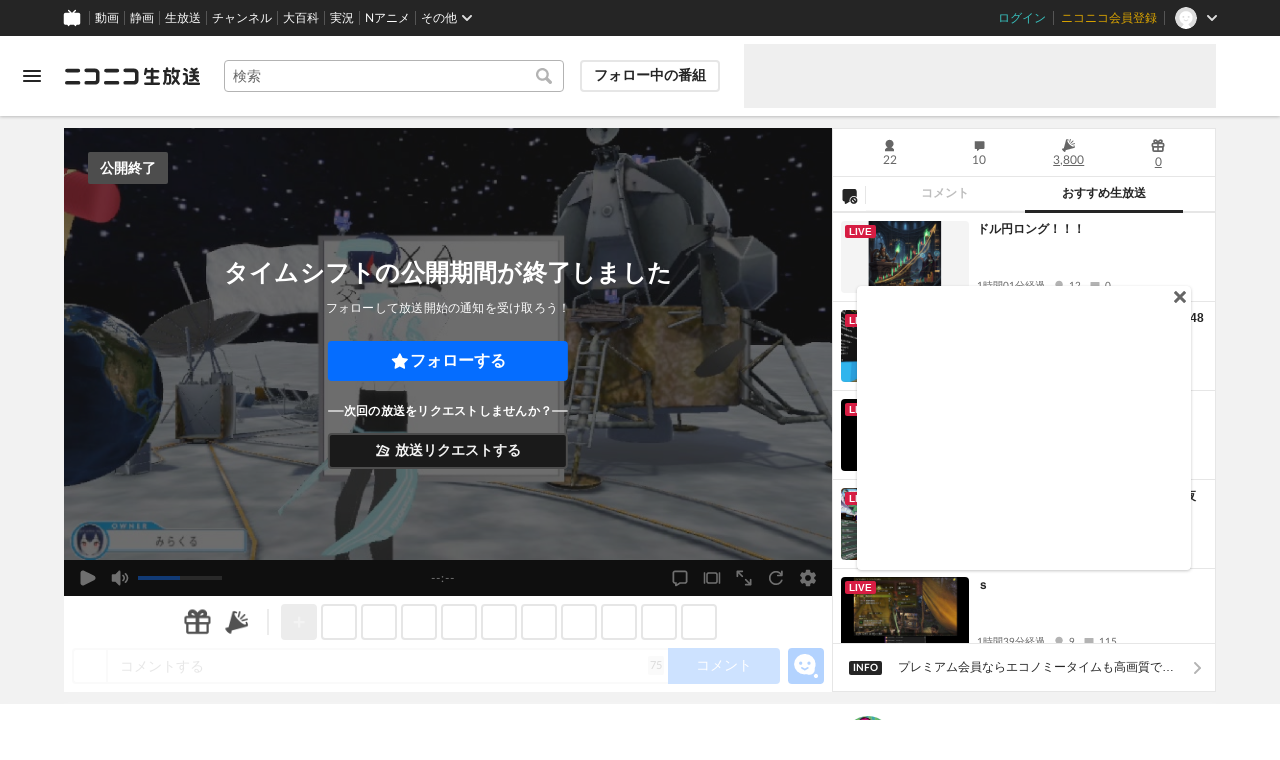

--- FILE ---
content_type: application/javascript
request_url: https://nicolive.cdn.nimg.jp/relive/program-watch/scripts/pc-watch.84e96ee5.js
body_size: 130498
content:
"use strict";(globalThis.webpackChunk_nicolive_pc_program_watch_container_component=globalThis.webpackChunk_nicolive_pc_program_watch_container_component||[]).push([["499"],{35886:function(e,t,s){s.d(t,{K:()=>n});var i=s(69816),r=s(61321),o=s(14041);let a=i.a0({fallbackElement:void 0});function n(e,t){var s;let i;return(i=s=>{let i=t();if(void 0===i)return null;let{rewriteProps:r,...a}=s,n={...i,...a},l=r?r(n):n;return o.createElement(e,l)}).displayName=`MobxObserver-${e.displayName}`,s=(0,r.PA)(i),class extends o.Component{render(){let{onCatchError:e,fallbackElement:t,children:i,...r}=this.props;return o.createElement(a,{onCatchError:e,fallbackElement:t},o.createElement(s,r))}}}},3548:function(e,t,s){s.d(t,{A:()=>i});let i=(e,t)=>{let s=e(),i=t||(()=>void 0);return s?s.then(i).catch(i):(i(),Promise.resolve())}},82114:function(e,t,s){s.d(t,{G:()=>i});function i(e,t,s,i,r){return s&&{header:{heading:{text:t.title()}},message:{text:t.body()},controller:{actionMenu:{acceptButton:{value:t.okButton.text(),onClick:()=>s.approve(e,i)},dismissButton:{value:t.cancelButton.text(),onClick:()=>s.cancel(e)}}},onKeyDown:t=>{"Escape"===t.key&&(r?r():s.close(e))}}}},5972:function(e,t,s){function i(e){return e.trim()}function r(e){return e+1}s.r(t),s.d(t,{indexToItemNumber:()=>r,normalizeText:()=>i})},1570:function(e,t,s){s.r(t),s.d(t,{Store:()=>E,ConfirmDialog:()=>h,DEFAULT_STATE:()=>p,QuestionItemName:()=>m,ErrorCodes:()=>g,Util:()=>n,generateProps:()=>d,QuestionSentence:()=>u,Result:()=>v}),s(82438),s(50020);var i=s(87258),r=s(32468),o=s(82114);let a={Kind:s(19446).H({ENQUETE_START:"enqueteStart",ENQUETE_SHOW_RESULT:"enqueteShowResult",ENQUETE_END:"enqueteEnd"})};var n=s(5972);let l=i.Dictionary.get;function d(e){let t=e.state,s=e.operationStatus,o=e=>!!/\t/.exec(e),d={questionSentenceField:{label:{text:l.questionSentenceField.label.text()},target:{value:t.questionSentence,disabled:!s.canEnterQuestion,onChange:t=>e.updateQuestionSentence(t.currentTarget.value),onPaste:r.W(t=>e.multiUpdateFromQuestionSentence(t),o),"aria-invalid":e.getSentenceErrors().length>0||void 0}},clearButton:{text:l.clearButton.text(),disabled:!s.canClear,onClick:t=>e.clearEnqueteData()},itemTextBoxList:t.questionItemNames.map((t,i)=>({value:t,disabled:!s.canEnterItem,placeholder:l.itemTextBoxList.placeholder({itemNumber:(0,n.indexToItemNumber)(i)}),onChange:t=>{e.updateQuestionItemName(i,t.currentTarget.value)},onPaste:r.W(t=>e.multiUpdateFromQuestionItemName(i,t),o),"aria-invalid":e.getItemNameErrors(i).length>0||void 0})),postButton:{text:l.postButton.text(),disabled:!s.canPost,onClick:async t=>{e.confirmDialog?e.openDialog(a.Kind.ENQUETE_START):await e.startEnqete()}},showResultButton:{text:l.showResultButton.text(),disabled:!s.canShowResult,onClick:async t=>{e.confirmDialog?e.openDialog(a.Kind.ENQUETE_SHOW_RESULT):await e.showEnqueteResult()}},endButton:{text:l.endButton.text(),disabled:!s.canEnd,onClick:async t=>{e.confirmDialog?e.openDialog(a.Kind.ENQUETE_END):await e.endEnquete()}}};return e.hasResult&&(d.result={messages:e.state.results.map(l.result.messages).map(e=>({text:e}))}),l.error.messages({code:i.Constants.ErrorCode.Fixed.EmptySentence}),e.hasError&&(d.error={messages:e.uniqueErrors.map(l.error.messages).map(e=>({text:e}))}),d}let h={Kind:a.Kind,generateProps(e,t){switch(e){case h.Kind.ENQUETE_START:return o.G(e,l.confirmDialog({kind:i.Constants.Command.Start,title:t.state.questionSentence,items:t.getNormalizedQuestionItemNames()}),t.confirmDialog,t.startEnqete);case h.Kind.ENQUETE_SHOW_RESULT:return o.G(e,l.confirmDialog({kind:i.Constants.Command.ShowResult}),t.confirmDialog,t.showEnqueteResult);case h.Kind.ENQUETE_END:return o.G(e,l.confirmDialog({kind:i.Constants.Command.End}),t.confirmDialog,t.endEnquete)}}};var c=s(87906);let u={MAX_LENGTH:80,MAX_LINE:2},m={MAX_LENGTH:20},p={questionSentence:"",questionItemNames:["","","","","","","","",""],errors:[],results:[]},g={FixedCode:c.ErrorCode.Fixed,VariableCode:c.ErrorCode.Variable,generateEmptySentence:()=>({code:g.FixedCode.EmptySentence}),generateTooLongSentence:e=>({code:g.VariableCode.TooLongSentence,limit:e}),generateTooManyLineSentence:e=>({code:g.VariableCode.TooManyLineSentence,limit:e}),generateTooLongItem:(e,t)=>({code:g.VariableCode.TooLongItem,limit:t}),generateInvalidTagInSentence:()=>({code:g.FixedCode.InvalidTagInSentence}),generateInvalidTagInItem:e=>({code:g.FixedCode.InvalidTagInItem}),generateLackingItem:()=>({code:g.FixedCode.LackingItem}),generateInsufficientItem:()=>({code:g.FixedCode.InsufficientItem}),generateForbidden:()=>({code:g.FixedCode.Forbidden}),generateNoProgramInfo:()=>({code:g.FixedCode.NoProgramInfo}),generateNoLiveInfo:()=>({code:g.FixedCode.NoLiveInfo}),generateNoProgressing:()=>({code:g.FixedCode.NoProgressing})},v={generateStart:()=>({code:c.Command.Start}),generateShowResult:()=>({code:c.Command.ShowResult}),generateEnd:()=>({code:c.Command.End})};s(57327),s(97107),s(12266);var C=s(94282),f=s(75347),y=s(29768),S=s(57317),b=s(92817),P=s(6598);s(69375);var T=s(47263);let w={withCredential:!0};class E extends C.i{stores;confirmDialog;get uniqueErrors(){return[...new Map(this.state.errors.map(e=>[e.code,e])).values()]}get operationStatus(){let e=this.hasError,t=this.stores.program.statusIsOnair;return{canEnterQuestion:t,canClear:t,canEnterItem:t,canPost:!e&&t,canShowResult:t,canEnd:t}}apiClient;constructor({stores:e,confirmDialog:t,state:s=p}){super(s),this.stores=e,this.confirmDialog=t,(0,P.Gn)(this,{uniqueErrors:P.EW,operationStatus:P.EW,updateQuestionSentence:P.XI,multiUpdateFromQuestionSentence:P.XI,updateQuestionItemName:P.XI,multiUpdateFromQuestionItemName:P.XI,clearEnqueteData:P.XI,openDialog:P.XI,showEnqueteResult:P.XI});const i=(0,y.cu)(this.stores.site.state.relive.apiBaseUrl);this.apiClient={startEnqueteForOfficial:(0,S.UH)(i),startEnqueteForUnamaOrChannel:(0,S.xX)(i),showEnqueteResultForOfficial:(0,S.yE)(i),showEnqueteResultForUnamaOrChannel:(0,S.z7)(i),deleteEnqueteForOfficial:(0,S.Zk)(i),deleteEnqueteForUnamaOrChannel:(0,S.I_)(i)}}updateQuestionSentence(e){this.state.questionSentence=e,this.refreshMessages()}multiUpdateFromQuestionSentence(e){let t=f.Q(e);this.updateQuestionSentence(t.shift()||""),t.forEach((e,t)=>this.updateQuestionItemName(t,e)),this.refreshMessages()}updateQuestionItemName(e,t){e<0||e>8||(this.state.questionItemNames[e]=t,this.refreshMessages())}multiUpdateFromQuestionItemName(e,t){this.updateItemNames(e,f.Q(t)),this.refreshMessages()}clearEnqueteData(){this.state.questionSentence=p.questionSentence,this.state.questionItemNames=p.questionItemNames,this.refreshMessages()}openDialog(e){!this.confirmDialog||(e!==a.Kind.ENQUETE_START||this.isValid({useQuestionPostCheck:!0}))&&this.confirmDialog.open(e)}startEnqete=async()=>{if(!this.isValid({useQuestionPostCheck:!0}))throw Error("enquete-form startEnquete: validation failed");try{var e,t;if(this.stores.program.providerTypeIsOfficial){let t={...this.baseRequestParamsForOfficial,requestBody:{question:(0,n.normalizeText)(this.state.questionSentence),"items[]":this.getNormalizedQuestionItemNames().filter(e=>""!==e)}};await (null==(e=this.apiClient)?void 0:e.startEnqueteForOfficial(t,w))}else{let e={...this.baseRequestParamsForUnamaOrChannel,requestBody:{question:(0,n.normalizeText)(this.state.questionSentence),items:this.getNormalizedQuestionItemNames().filter(e=>""!==e)}};await (null==(t=this.apiClient)?void 0:t.startEnqueteForUnamaOrChannel(e,w))}this.refreshMessages(),this.updateResult(v.generateStart())}catch(e){this.updateError(g.generateNoProgramInfo())}};showEnqueteResult=async()=>{try{var e,t;this.stores.program.providerTypeIsOfficial?await (null==(e=this.apiClient)?void 0:e.showEnqueteResultForOfficial(this.baseRequestParamsForOfficial,w)):await (null==(t=this.apiClient)?void 0:t.showEnqueteResultForUnamaOrChannel(this.baseRequestParamsForUnamaOrChannel,w)),this.refreshMessages(),this.updateResult(v.generateShowResult())}catch(e){this.updateError(g.generateNoProgressing())}};endEnquete=async()=>{try{var e,t;this.stores.program.providerTypeIsOfficial?await (null==(e=this.apiClient)?void 0:e.deleteEnqueteForOfficial(this.baseRequestParamsForOfficial,w)):await (null==(t=this.apiClient)?void 0:t.deleteEnqueteForUnamaOrChannel(this.baseRequestParamsForUnamaOrChannel,w)),this.refreshMessages(),this.updateResult(v.generateEnd())}catch(e){this.updateError(g.generateNoProgressing())}};getSentenceErrors(){return this.state.errors.filter(e=>{switch(e.code){case g.FixedCode.EmptySentence:case g.VariableCode.TooLongSentence:case g.FixedCode.InvalidTagInSentence:return!0}return!1})}getItemErrors(){return this.state.errors.filter(e=>{switch(e.code){case g.FixedCode.LackingItem:case g.FixedCode.InsufficientItem:return!0}return!1})}getItemNameErrors(e){return this.state.errors.filter(e=>{switch(e.code){case g.VariableCode.TooLongItem:case g.FixedCode.InvalidTagInItem:return!0}return!1})}getNormalizedQuestionItemNames(){return this.state.questionItemNames.map(e=>(0,n.normalizeText)(e))}refreshMessages(e){var t;let s,i,r;this.clearResults(),this.updateError(...(t=this.state,s=[],i=(0,n.normalizeText)(t.questionSentence),r=[],t.questionItemNames.map(n.normalizeText).forEach(e=>{r.push(e.length)}),i.length>u.MAX_LENGTH&&s.push(g.generateTooLongSentence(u.MAX_LENGTH)),t.questionSentence.split("\n").length>u.MAX_LINE&&s.push(g.generateTooManyLineSentence(u.MAX_LINE)),T.s(i)&&s.push(g.generateInvalidTagInSentence()),/01/.exec(r.map(e=>+!!e).join(""))&&s.push(g.generateLackingItem()),t.questionItemNames.forEach((e,t)=>{e.length>m.MAX_LENGTH&&s.push(g.generateTooLongItem(t,m.MAX_LENGTH)),T.s(e)&&s.push(g.generateInvalidTagInItem(t))}),e&&e.useQuestionPostCheck&&(0===i.length&&s.push(g.generateEmptySentence()),r.filter(e=>!!e).length<2&&s.push(g.generateInsufficientItem())),s))}updateItemNames(e,t){this.getNormalizedQuestionItemNames().forEach((s,i)=>{e<=i&&t.length>0&&this.updateQuestionItemName(i,t.shift()||"")})}isValid(e){return this.refreshMessages(e),!this.hasError}get baseRequestParamsForOfficial(){return{parameter:{"X-Public-Api-Token":(0,b.m)(this.stores.site.state.relive.csrfToken,"site.state.relive.csrfToken"),programId:this.stores.program.state.nicoliveProgramId}}}get baseRequestParamsForUnamaOrChannel(){return{parameter:{"X-niconico-session":"cookie",programId:this.stores.program.state.nicoliveProgramId}}}}},11681:function(e,t,s){s.r(t),s.d(t,{Container:()=>l,Store:()=>e5}),s(82438),s(34840);var i=s(7831),r=s(552),o=s(61321),a=s(14041),n=s(64808);let l=(0,o.PA)(e=>{let{className:t,store:s}=e;(0,n.i)(s.stores);let o=s.props;return o&&[o.tabPanel[i.P.BroadcastSettingInformation],o.tabPanel[i.P.FollowerOnlyCommentMode],o.tabPanel[i.P.CommentLock],o.tabPanel[i.P.Enquete],o.tabPanel[i.P.TrialWatch]].some(e=>e&&e.tab)?a.createElement(r.uA,{className:t,...o}):null});var d=s(8351),h=s(46667),c=s(2895),u=s(89397),m=s(6598),p=s(80707),g=s(42948),v=s(14873);s(74786);var C=s(92817),f=s(43248),y=s(35395),S=s(57317),b=s(90036),P=s(29768),T=s(48855),w=s(71499);class E extends v.i{stores;constructor({stores:e}){super({}),this.stores=e,(0,m.Gn)(this,{maxProgramDurationSec:m.EW,isProgramDurationMax:m.EW})}get maxProgramDurationSec(){if(this.stores.program.providerTypeIsChannel)return 86400;let e=this.stores.programBroadcaster.state.permissions;return null===e?this.stores.user.accountTypeIsPremium?86400:43200:e.ExtendProgram24Hours.denied?e.ExtendProgram12Hours.denied?e.ExtendProgram6Hours.denied?e.ExtendProgram4Hours.denied?1800:14400:21600:43200:86400}get isProgramDurationMax(){return this.stores.program.providerTypeIsChannel,this.stores.program.duration>=86400}}let I={isAutoExtendEnabled:!1};class x extends v.i{retryCount=0;constructor({state:e=I}={}){super(e),(0,m.Gn)(this,{updateAutoExtendEnabled:m.XI.bound,isAutoExtendEnabled:m.EW})}initialize(){this.loadAutoExtendEnabled()}toggleAutoExtendEnabled(e){this.updateAutoExtendEnabled(!this.state.isAutoExtendEnabled,e)}get isAutoExtendEnabled(){return this.state.isAutoExtendEnabled}evaluateResult(e,t){let{onSuccess:s,onOverMaxRetryCount:i}=t;if(e&&(this.resetRetryCount(),s()),this.countUpRetryCount(),this.isAutoExtendEnabled&&this.isOverMaxRetryCount){i(),this.updateAutoExtendEnabled(!1,{shouldSave:!1});return}}get isOverMaxRetryCount(){return this.retryCount>=3}countUpRetryCount(){this.retryCount++}resetRetryCount(){this.retryCount=0}localStorageKeyIsAutoExtendEnabled="BroadcasterTool_Is_Auto_Extend_Enabled";loadAutoExtendEnabled(){this.updateAutoExtendEnabled("true"===globalThis.localStorage.getItem(this.localStorageKeyIsAutoExtendEnabled))}saveAutoExtendEnabled(e){globalThis.localStorage.setItem(this.localStorageKeyIsAutoExtendEnabled,e.toString())}updateAutoExtendEnabled(e){let{shouldSave:t=!0}=arguments.length>1&&void 0!==arguments[1]?arguments[1]:{};this.state.isAutoExtendEnabled=e,t&&this.saveAutoExtendEnabled(e),this.retryCount=0}}var B=s(27061);let k={remainingTime:0};class M extends v.i{stores;constructor({stores:e,state:t=k}){super(t),this.stores=e,(0,m.Gn)(this,{updateRemainingTime:m.XI.bound,remainingTime:m.EW})}async initialize(){this.startRemainingTimeTimer()}cancelRemainingTimeTimer=B.jx;startRemainingTimeTimer(){this.stopRemainingTimeTimer(),this.updateRemainingTime(),this.cancelRemainingTimeTimer=B.yb(this.updateRemainingTime,1e3)}stopRemainingTimeTimer(){this.cancelRemainingTimeTimer(),this.cancelRemainingTimeTimer=B.jx}calculateRemainingTimeBefore(e){return e-Math.floor(this.stores.timer.currentTime.sec)}updateRemainingTime(){let e;void 0!==this.stores.program.state.endTime&&(this.stores.program.statusIsReleased?(e=this.calculateRemainingTimeBefore(this.stores.program.state.beginTime))<=0&&(e=this.calculateRemainingTimeBefore(this.stores.program.state.endTime)):e=this.calculateRemainingTimeBefore(this.stores.program.state.endTime),this.state.remainingTime=Math.max(e,0))}get remainingTime(){return this.state.remainingTime}}let L={isExtending:!1};class F extends v.i{stores;constructor({stores:e,state:t=L}){super(t),this.stores=e,(0,m.Gn)(this,{canExtend:m.EW,hasRemainingTimeToExtend:m.EW,isExtending:m.EW,updateExtending:m.XI.bound})}get hasRemainingTimeToExtend(){return this.stores.programRemainingTime.remainingTime>60}updateExtending(e){this.state.isExtending=e}get isExtending(){return this.state.isExtending}get remainingBroadcastableTimeSec(){let e=this.stores.program.state.beginTime,t=this.stores.program.state.endTime;return void 0===t?0:this.stores.programDuration.maxProgramDurationSec-(t-e)}get canExtend(){if(this.stores.program.providerTypeIsOfficial||this.stores.program.statusIsEnded)return!1;let e=this.remainingBroadcastableTimeSec>=1800;return this.stores.program.statusIsOnair&&e&&this.hasRemainingTimeToExtend}}class R extends v.i{stores;constructor({stores:e}){super({}),this.stores=e,(0,m.Gn)(this,{statusCode:m.EW,props:m.EW})}get statusCode(){return this.stores.program.statusIsReleased?"standby":void 0}handleOnButtonClick=()=>{this.emit("formButtonClick")};get props(){if(this.stores.program.statusIsBeforeOnair)return{button:{onClick:this.handleOnButtonClick},statusCode:this.statusCode,disabled:this.stores.program.statusIsReleased}}}class A extends v.i{stores;constructor({stores:e}){super({}),this.stores=e,(0,m.Gn)(this,{props:m.EW})}handleOnButtonClick=()=>{this.emit("formButtonClick")};get props(){if(!this.stores.program.statusIsBeforeOnair)return{button:{onClick:this.handleOnButtonClick},disabled:!this.stores.program.statusIsOnair}}}var U=s(90449);let W={minValue:30,maxValue:1410,currentValue:30,stepValue:30};class D extends v.i{get oneHourStep(){return this.ONE_HOUR/(this.state.stepValue>0?this.state.stepValue:1)}ONE_HOUR=60;rangeDriverHolder=(0,U.pH)();constructor({state:e=W}={}){super(e),(0,m.Gn)(this,{oneHourStep:m.EW,updateCurrentValue:m.XI,handleOnChange:m.XI,resetCurrentValue:m.XI.bound,updateMaxValue:m.XI.bound,props:m.EW})}updateCurrentValue=()=>{var e;this.state.currentValue=(null==(e=this.rangeDriverHolder.current)?void 0:e.getValueAsNumber())||0};handleOnChange=e=>{this.state.currentValue=e.target.valueAsNumber};resetCurrentValue(){var e;this.state.currentValue=W.currentValue,null==(e=this.rangeDriverHolder.current)||e.updateValue(this.state.currentValue)}updateMaxValue(e){this.state.maxValue=e}get props(){return{range:{max:this.state.maxValue,min:this.state.minValue,step:this.state.stepValue,onChange:this.handleOnChange,valueControl:{onMount:this.rangeDriverHolder,onValueUpdate:this.updateCurrentValue}}}}}class N extends v.i{programBroadcastExtendTimeDrumroll;stores;constructor({stores:e}){super({}),this.stores=e,(0,m.Gn)(this,{props:m.EW}),this.programBroadcastExtendTimeDrumroll=new D}handleOnButtonClick=()=>{this.emit("formButtonClick")};get props(){if(this.stores.program.statusIsOnair)return{button:{onClick:this.handleOnButtonClick},disabled:!this.stores.programExtend.canExtend||this.stores.programDurationAutoExtend.isAutoExtendEnabled,programBroadcastExtendTimeDrumroll:this.programBroadcastExtendTimeDrumroll.props}}}let O={isAutoExtendEnabled:!1};class V extends v.i{stores;constructor({stores:e,state:t=O}){super(t),this.stores=e,(0,m.Gn)(this,{shouldShowAutoExtendToggleField:m.EW,props:m.EW})}get shouldShowAutoExtendToggleField(){var e;return null!=(e=this.stores.programBroadcaster.state.permissions)&&!!e.ExtendProgram4Hours.denied||(this.stores.program.statusIsBeforeOnair?this.stores.program.duration<this.stores.programDuration.maxProgramDurationSec:this.stores.program.statusIsOnair)}handleOnToggleButtonClick=()=>{this.stores.programDurationAutoExtend.toggleAutoExtendEnabled()};get props(){var e;if(this.shouldShowAutoExtendToggleField)return{caption:{label:{},help:{href:null==(e=this.stores.site.state.autoExtend)?void 0:e.usageHelpPageUrl}},target:{value:"true",active:this.stores.programDurationAutoExtend.isAutoExtendEnabled,onClick:this.handleOnToggleButtonClick}}}}s(99819),s(12266);var _=s(74943),G=s(41383);let H="WatchPage-ProgramBroadcasterTool-ProgramBroadcastController-ProgramBroadcastExtendUnavailableMessageList-Anchor",q=(0,G.Gm)("https://qa.nicovideo.jp/faq/show/20329?site_domain=default",{ref:H}),z=(0,G.Gm)("https://qa.nicovideo.jp/faq/show/20330?site_domain=default",{ref:H});class X extends v.i{stores;constructor({stores:e}){super({}),this.stores=e,(0,m.Gn)(this,{props:m.EW,items:m.EW,extendUnavailableMessageTextParams:m.EW,shouldShowExtendUnavailableMessage:m.EW})}findExclusiveReason(e,t){return e.find(e=>void 0!==e[t]&&1===Object.values(e).filter(e=>void 0!==e).length)}get extendUnavailableMessageTextParams(){let e=this.stores.programBroadcaster.state.permissions,t={solutionUrl:q,requirements:"userLevelUpOrPremiumMemberRegistration"};if(null===e)return null;if(e.ExtendProgram4Hours.denied){let s=this.findExclusiveReason(e.ExtendProgram4Hours.reasons,"userLevelRestriction");return s?{"data-status-code":"extendLimitReached",nextAchievement:{...t,unlockingMaxBroadcastHours:this.stores.program.statusIsBeforeOnair?void 0:4,userLevel:s.userLevelRestriction.requiredUserLevel}}:null}if(e.ExtendProgram6Hours.denied){let s=this.findExclusiveReason(e.ExtendProgram6Hours.reasons,"userLevelRestriction");return s?{"data-status-code":"extendLimitReached",nextAchievement:{...t,unlockingMaxBroadcastHours:6,userLevel:s.userLevelRestriction.requiredUserLevel}}:null}if(e.ExtendProgram12Hours.denied){let s=this.findExclusiveReason(e.ExtendProgram12Hours.reasons,"userLevelRestriction");return s?{"data-status-code":"extendLimitReached",nextAchievement:{...t,unlockingMaxBroadcastHours:12,userLevel:s.userLevelRestriction.requiredUserLevel}}:null}if(e.ExtendProgram24Hours.denied){let t=this.findExclusiveReason(e.ExtendProgram24Hours.reasons,"userLevelRestriction");return t?{"data-status-code":"extendLimitReached",nextAchievement:{requirements:"userLevelUpOnly",solutionUrl:z,unlockingMaxBroadcastHours:24,userLevel:t.userLevelRestriction.requiredUserLevel}}:void 0!==this.findExclusiveReason(e.ExtendProgram24Hours.reasons,"nonPremium")?{"data-status-code":"extendLimitReached",nextAchievement:{requirements:"premiumMemberRegistrationOnly",solutionUrl:(0,G.Gm)(_.LO.generateUrl(this.stores,{sec:"nicolive_broadcast",position:"extension"}),{ref:H}),unlockingMaxBroadcastHours:24}}:{"data-status-code":"extendLimitReached",nextAchievement:{requirements:"userLevelUpAndPremiumMemberRegistration",solutionUrl:z,unlockingMaxBroadcastHours:24,userLevel:40}}}return null}get shouldShowExtendUnavailableMessage(){return!this.stores.program.providerTypeIsChannel&&!this.stores.program.statusIsEnded&&(!!this.stores.programBroadcaster.state.permissions&&!!this.stores.programBroadcaster.state.permissions.ExtendProgram4Hours.denied||!this.stores.program.statusIsBeforeOnair&&!this.stores.programExtend.canExtend)}get items(){return this.stores.program.statusIsOnair&&!this.stores.programExtend.hasRemainingTimeToExtend?[{"data-status-code":"extendDeadlineExceeded"}]:this.shouldShowExtendUnavailableMessage&&this.extendUnavailableMessageTextParams?[this.extendUnavailableMessageTextParams]:this.stores.programDuration.isProgramDurationMax?[{"data-status-code":"extendLimitReached"}]:this.stores.programExtend.isExtending?[{"data-status-code":"processing"}]:void 0}get props(){return this.items?{items:this.items}:void 0}}let K={},Q="program-broadcast-controller/Store",j=d.Tt.prepareFactory({Program:u,ProgramExtend:T});class J extends v.i{programBroadcastEndForm;programBroadcastStartForm;programBroadcastExtendForm;programBroadcastAutoExtendSwitchField;programBroadcastExtendStatusMessageList;programDuration;programDurationAutoExtend;programRemainingTime;programExtend;apiClient;isInEndProgramProcess=!1;stores;usecase;constructor({stores:e,usecase:t,state:s=K}){super(s),this.stores=e,this.usecase=t,(0,m.Gn)(this,{programStart:m.XI.bound,start:m.XI.bound,extend:m.XI.bound,programVisibilityType:m.EW}),this.programDuration=new E({stores:e}),this.programRemainingTime=new M({stores:e}),this.programDurationAutoExtend=new x,this.programExtend=new F({stores:{...this.stores,programDuration:this.programDuration,programRemainingTime:this.programRemainingTime}}),this.programBroadcastEndForm=new A({stores:e}),this.programBroadcastStartForm=new R({stores:e}),this.programBroadcastExtendForm=new N({stores:{...this.stores,programDuration:this.programDuration,programDurationAutoExtend:this.programDurationAutoExtend,programExtend:this.programExtend}}),this.programBroadcastAutoExtendSwitchField=new V({stores:{...this.stores,programDuration:this.programDuration,programDurationAutoExtend:this.programDurationAutoExtend}}),this.programBroadcastExtendStatusMessageList=new X({stores:{...this.stores,programDuration:this.programDuration,programExtend:this.programExtend}}),(e.user.isPermittedProgramStart||e.user.isPermittedProgramEnd||e.user.isPermittedBroadcastStreamLocationGet||e.user.isPermittedProgramExtend)&&(this.apiClient=function(e){let t=(0,P.cu)(e);return{updateSegment:(0,S.BY)(t),extendProgram:(0,S.ZF)(t),getExtensionMethods:(0,S.qd)(t)}}(this.stores.site.state.relive.apiBaseUrl)),this.programBroadcastEndForm.on("formButtonClick",this.onEndFormButtonClick),this.programBroadcastStartForm.on("formButtonClick",async()=>{await this.start()}),this.programBroadcastExtendForm.on("formButtonClick",async()=>{await this.extend()}),(0,m.mJ)(()=>this.programRemainingTime.remainingTime,async e=>{if(this.programDurationAutoExtend.isAutoExtendEnabled&&e<=300&&!this.programExtend.isExtending&&this.programExtend.canExtend){let{ok:e}=await this.extend(30);this.programDurationAutoExtend.evaluateResult(e,{onSuccess:()=>{},onOverMaxRetryCount:()=>{this.stores.notification.add(j.ProgramExtend.ProgramExtendFailedWhenAutoExtend.create())}})}},{delay:5e3})}async initialize(){this.stores.user.state.isBroadcaster&&(this.stores.program.statusIsOnair||this.stores.program.statusIsReleased)&&this.apiClient&&await Promise.all([this.programRemainingTime.initialize(),this.refreshMaxExtendableTime()]),this.programDurationAutoExtend.initialize()}programStart(e,t){this.stores.program.start(e,t),this.usecase.programBroadcaster.startProgram()}async start(){if(this.apiClient)try{let{data:e}=await this.apiClient.updateSegment({parameter:{"X-Public-Api-Token":(0,C.m)(this.stores.site.state.relive.csrfToken,"site.state.relive.csrfToken"),programId:this.stores.program.state.nicoliveProgramId,state:"on_air"}},{timeoutMs:3e3,withCredential:!0});this.programStart(e.start_time,e.end_time),this.programRemainingTime.startRemainingTimeTimer(),await this.refreshMaxExtendableTime(),await this.usecase.nicoad.update(),f.k.debug("start:",{remainingTime:this.programRemainingTime.remainingTime,beginTime:this.stores.program.state.beginTime,endTime:this.stores.program.state.endTime})}catch(e){f.k.error(Q,"start error:",{error:e,remainingTime:this.programRemainingTime.remainingTime}),this.stores.notification.add(j.Program.BeginFailed.create())}}end=async()=>{if(this.apiClient){this.isInEndProgramProcess=!0;try{let{data:e}=await this.apiClient.updateSegment({parameter:{"X-Public-Api-Token":(0,C.m)(this.stores.site.state.relive.csrfToken,"site.state.relive.csrfToken"),programId:this.stores.program.state.nicoliveProgramId,state:"end"}},{timeoutMs:3e3,withCredential:!0});this.stores.program.end(e.end_time),this.programRemainingTime.stopRemainingTimeTimer(),this.isInEndProgramProcess=!1,f.k.debug("end:",{remainingTime:this.programRemainingTime.remainingTime,beginTime:this.stores.program.state.beginTime,endTime:this.stores.program.state.endTime})}catch(e){f.k.error(Q,"end error:",{error:e,remainingTime:this.programRemainingTime.remainingTime}),this.stores.notification.add(j.Program.EndFailed.create()),this.isInEndProgramProcess=!1}}};async extend(e){if(this.programExtend.isExtending||!this.apiClient||this.isInEndProgramProcess)return{error:{code:"Failed"}};this.programExtend.updateExtending(!0),void 0===e&&(e=this.programBroadcastExtendForm.programBroadcastExtendTimeDrumroll.state.currentValue);let t=this.stores.program.state.nicoliveProgramId;try{var s;let{data:i}=await this.apiClient.extendProgram({parameter:{"X-Public-Api-Token":(0,C.m)(this.stores.site.state.relive.csrfToken,"site.state.relive.csrfToken"),programId:t},requestBody:{minutes:e.toString(),totalDurationMinutes:null==(s=this.calculateTotalDurationMinutes(e))?void 0:s.toString()}},{timeoutMs:2e4,withCredential:!0});return this.stores.program.updateEndTime(i.end_time),this.stores.notification.add(j.ProgramExtend.ProgramExtendSuccess.create()),await this.refreshMaxExtendableTime(),this.programExtend.updateExtending(!1),f.k.debug("extend:",{remainingTime:this.programRemainingTime.remainingTime,beginTime:this.stores.program.state.beginTime,endTime:this.stores.program.state.endTime}),{ok:!0}}catch(i){if(f.k.error(Q,"#extend","api error:",{error:i,programId:t,isAutoExtendEnabled:this.programDurationAutoExtend.isAutoExtendEnabled,programDurationSec:this.stores.program.duration,remainingTimeSec:this.programRemainingTime.remainingTime,minToExtend:e,currentTimeMs:this.stores.timer.currentTime.ms}),this.programDurationAutoExtend.isAutoExtendEnabled)return this.programExtend.updateExtending(!1),{error:{code:"Failed"}};let s=i instanceof b._p?i.getResponse():void 0;if(s){let e=s.data.meta.errorCode;switch(e){case"NOT_FOUND":this.stores.notification.add(j.ProgramExtend.ProgramExtendFailedNotFound.create());break;case"INTERNAL_SERVER_ERROR":case"FORBIDDEN":this.stores.notification.add(j.ProgramExtend.ProgramExtendFailed.create());break;case"AUTHENTICATION_FAILED":this.stores.notification.add(j.ProgramExtend.ProgramExtendFailedNotLoggedIn.create());break;case"INVALID_TOTAL_DURATION":this.stores.notification.add(j.ProgramExtend.ProgramExtendFailed.create()),s&&(this.stores.program.updateEndTime(s.data.data.end_time),await this.refreshMaxExtendableTime());break;default:(0,y.H)(e)}}else this.stores.notification.add(j.ProgramExtend.ProgramExtendFailed.create());return this.programExtend.updateExtending(!1),{error:{code:"Failed"}}}}async refreshMaxExtendableTime(){if(this.apiClient)try{let{data:e}=await this.apiClient.getExtensionMethods({parameter:{programId:this.stores.program.state.nicoliveProgramId}},{withCredential:!0,timeoutMs:3e3}),t=e.methods.reduce((e,t)=>e.minutes>=t.minutes?e:t);this.programBroadcastExtendForm.programBroadcastExtendTimeDrumroll.resetCurrentValue(),this.programBroadcastExtendForm.programBroadcastExtendTimeDrumroll.updateMaxValue(t.minutes)}catch(t){f.k.error(Q,"refreshMaxExtendableTime error:",{error:t,remainingTime:this.programRemainingTime.remainingTime,currentValue:this.programBroadcastExtendForm.programBroadcastExtendTimeDrumroll.state.currentValue});let e=this.programExtend.remainingBroadcastableTimeSec;if(e<1800)return;this.programBroadcastExtendForm.programBroadcastExtendTimeDrumroll.resetCurrentValue(),this.programBroadcastExtendForm.programBroadcastExtendTimeDrumroll.updateMaxValue((e-e%1800)/60)}}calculateTotalDurationMinutes(e){let t=this.stores.program.duration;return t>0?t/60+e:void 0}onEndFormButtonClick=()=>{this.stores.notification.add(j.Program.EndConfirm.create())};get programVisibilityType(){return this.stores.programAccessControl.isPasswordAuthRequired?"program-watch-password":void 0}generateRemainingTime=e=>({value:e?0:this.programRemainingTime.remainingTime,format:w.a.FORMAT_PAD_MINUTES,partialUpdate:e?{generateProps:()=>this.generateRemainingTime(!1),intervalMs:1e3}:void 0});get props(){return{programStatus:this.stores.program.state.status,programVisibilityType:this.programVisibilityType,programBroadcastRemainingTime:this.stores.program.statusIsOnair||this.stores.program.statusIsReleased?this.generateRemainingTime(!0):void 0,programBroadcastStartForm:this.programBroadcastStartForm.props,programBroadcastExtendForm:this.programBroadcastExtendForm.props,programBroadcastEndForm:this.programBroadcastEndForm.props,programBroadcastAutoExtendSwitchField:this.programBroadcastAutoExtendSwitchField.props,programBroadcastExtendUnavailableMessageList:this.programBroadcastExtendStatusMessageList.props}}}var $=s(48646),Z=s(82539),Y=s(14115),ee=s(39558);let et={isLoading:!0},es=d.Tt.prepareFactory({BroadcastStream:$}),ei=Z.b.get;class er extends v.i{stores;usecases;constructor({stores:e,usecases:t,state:s=et}){super(s),this.stores=e,this.usecases=t,(0,m.Gn)(this,{updateLoading:m.XI.bound,props:m.EW})}async initialize(){(0,m.mJ)(()=>this.stores.broadcastStream.state.originUrl,()=>this.updateLoading(!1),{fireImmediately:!0})}updateLoading(e){this.state.isLoading=e}onClickResetButton(){this.stores.notification.add(es.BroadcastStream.ResetStartSuccess.create())}async resetBroadcastStream(){await this.usecases.broadcastStream.resetBroadcastStream()?this.stores.notification.add(es.BroadcastStream.ResetSuccess.create()):this.stores.notification.add(es.BroadcastStream.ResetFailed.create())}get props(){let e=(0,C.m)(this.stores.site.state.broadcast,"site.state.broadcast");return{broadcastSettingInformation:{header:{heading:{text:ei.header.heading.text()},helpMenu:{volumeNoticeAnchor:{text:ei.header.helpMenu.volumeNoticeAnchor.text(),href:e.broadcasterStreamHelpPageUrl},stableDeliveryAnchor:{text:ei.header.helpMenu.stableDeliveryAnchor.text(),href:e.stableBroadcastHelpPageUrl},usageAnchor:{text:ei.header.helpMenu.usageAnchor.text(),href:e.usageHelpPageUrl}}},streamInformation:{isTestProgram:this.stores.program.state.isTest,programProviderType:this.stores.program.state.providerType,streamInformationFieldset:{urlField:{target:{textBox:{value:this.stores.broadcastStream.state.originUrl??""},copyButton:{onClick:()=>{Y.V.canCopyText()&&Y.V.copyText(this.stores.broadcastStream.state.originUrl??"")}}}},streamKeyField:{target:{textBox:{value:this.stores.broadcastStream.state.name??""},copyButton:{onClick:()=>{Y.V.canCopyText()&&Y.V.copyText(this.stores.broadcastStream.state.name??"")}}}}},broadcastUriResetForm:{resetButton:{onClick:this.onClickResetButton.bind(this)}}},nairDownloadAnchor:ee.K()?{text:ei.nairDownloadAnchor.text(),href:e.nair.downloadPageUrl}:void 0}}}}var eo=s(10227),ea=s(53176);let en=ea.O4.Rejected.Code,el=ea.Q7.Success.Code,ed={csrfToken:"",errors:[],results:[]},eh=e=>({code:en.Lock,reason:e}),ec=e=>({code:en.Unlock,reason:e}),eu=()=>({code:el.Lock}),em=()=>({code:el.Unlock});s(69375),s(50020);var ep=s(94282),eg=s(17409),ev=s(60543),eC=s(62345),ef=s(24577);let ey=eg.bT.get,eS=ea.k$,eb=d.Tt.prepareFactory({ProgramCommentLock:ev});class eP extends ep.i{commentLockApiClient;notificationItemMatcher=_.Eg.createItemMatcher().addWithConstraints(d.sK(eC,[ef.Code.ProgramEventStateFetchFailed]),["ProgramEventStateFetchFailed"]);stores;constructor({stores:e,state:t=ed}){super(t),this.stores=e,(0,m.Gn)(this,{isCommentLocked:m.EW,currentNotification:m.EW,errorMessages:m.EW,props:m.EW}),this.commentLockApiClient=function(e){let t=(0,P.cu)(e);return{updateCommentLockForChannel:(0,S.O_)(t)}}(e.site.state.relive.apiBaseUrl)}get currentNotification(){let e=this.stores.notification.get(this.supportedNotificationItemMatcher);if(e.length>0)return e[0]}supportedNotificationItemMatcher=e=>this.notificationItemMatcher.match(e);get isCommentLocked(){return this.stores.operatorCommand.commentLock.isLocked}async lockComment(){this.clearResults(),this.clearErrors(),await this.postCommentLock(!0)}async unlockComment(){this.clearResults(),this.clearErrors(),await this.postCommentLock(!1)}async postCommentLock(e){try{await this.commentLockApiClient.updateCommentLockForChannel({parameter:{"X-Public-Api-Token":(0,C.m)(this.stores.site.state.relive.csrfToken),programId:this.stores.program.state.nicoliveProgramId},requestBody:{locked:e}},{withCredential:!0}),this.stores.operatorCommand.commentLock.update(e),this.updateResult(e?eu():em())}catch(s){let t=s instanceof b._p?s.getResponse().data.meta.errorMessage??"":"";this.updateError(e?eh(t):ec(t))}}get errorMessages(){let e=[];return e.push(...this.state.errors.map(e=>ey.error.messages(e))),this.currentNotification&&e.push(ey.error.messages({code:"programEventStateFetchFailed"})),e}handleOnLockButtonClick=()=>{this.stores.operatorCommand.commentLock.isLocked?this.stores.notification.add(eb.ProgramCommentLock.UnlockConfirm.create()):this.stores.notification.add(eb.ProgramCommentLock.LockConfirm.create())};get props(){let e=this.stores.operatorCommand.commentLock.isLocked,t=e?eS.Locking:eS.Unlocking;return{"data-status":t,description:{text:ey.description.text()},lockButton:{text:ey.lockButton.text({locking:e}),active:e,onClick:this.handleOnLockButtonClick},status:{messages:[ey.status.messages.text({kind:t})].map(e=>({text:e}))},error:{messages:this.errorMessages.map(e=>({text:e}))}}}}let eT={commentLockForm:ed},ew=eo.b.get;class eE extends v.i{commentLockForm;stores;constructor({stores:e,state:t=eT}){const{commentLockForm:s,...i}=t;super({...i,commentLockForm:void 0}),this.stores=e,(0,m.Gn)(this,{canUse:m.EW,props:m.EW}),this.commentLockForm=new eP({stores:e,state:s})}get canUse(){return this.stores.program.providerTypeIsChannel&&this.stores.user.isPermittedCommentLock}get props(){if(this.canUse)return{commentLockSection:{header:{heading:{text:ew.header.heading.text()}},commentLockPostForm:this.commentLockForm.props}}}}let eI={requiredFollowDurationSec:void 0};class ex extends v.i{stores;usecase;constructor({stores:e,usecase:t,state:s=eI}){super(s),this.stores=e,this.usecase=t,(0,m.Gn)(this,{props:m.EW,updateRequiredFollowDurationSec:m.XI,hasSettingChanged:m.EW,canUse:m.EW}),this.stores.comment.poster.followerOnlyMode.on("requiredFollowDurationSecChanged",e=>{let{requiredFollowDurationSec:t}=e;this.updateRequiredFollowDurationSec(t)})}get props(){if(this.canUse)return{followerOnlyCommentModeSection:{followerOnlyCommentModeSettingForm:{requiredFollowDurationSelectBoxField:{target:{target:{value:this.state.requiredFollowDurationSec,onChange:e=>{let t=Number(e.target.value);Number.isNaN(t)||(this.usecase.programEdit.updateCommentFollowerOnlyMode({requiredFollowDurationSec:t}),this.updateRequiredFollowDurationSec(t))},options:this.stores.programEdit.editingProgram.state.commentFollowerOnlyModeRequiredFollowDurationSecOptions.map(e=>({value:e}))}}},submitButton:{disabled:!this.hasSettingChanged,onClick:()=>{this.usecase.programEdit.commitCommentFollowerOnlyMode()}},switchControl:{label:{},target:{active:this.stores.programEdit.editingProgram.program.commentFollowerOnlyMode.isEnabled,onClick:()=>{this.usecase.programEdit.updateCommentFollowerOnlyMode({isFollowerOnlyMode:!this.stores.programEdit.editingProgram.program.commentFollowerOnlyMode.isEnabled,requiredFollowDurationSec:this.stores.programEdit.editingProgram.program.commentFollowerOnlyMode.isEnabled?void 0:this.state.requiredFollowDurationSec})}}},hasError:this.stores.programEdit.state.hasError},"data-status":this.stores.programEdit.state.isSending?"waiting":void 0,usageAnchor:{href:"https://qa.nicovideo.jp/faq/show/22624"}}}}updateRequiredFollowDurationSec(e){this.state.requiredFollowDurationSec=e}get hasSettingChanged(){return this.stores.programEdit.editingProgram.program.commentFollowerOnlyMode.isEnabled!==this.stores.comment.poster.followerOnlyMode.state.isEnabled||!!this.stores.programEdit.editingProgram.program.commentFollowerOnlyMode.isEnabled&&this.state.requiredFollowDurationSec!==this.stores.comment.poster.followerOnlyMode.state.requiredFollowDurationSec}get canUse(){return this.stores.program.providerTypeIsCommunity}}var eB=s(15721),ek=s(1570);let eM={},eL=eB.b.get;class eF extends v.i{enqueteForm;stores;constructor({stores:e,state:t=eM}){super(t),this.stores=e,(0,m.Gn)(this,{props:m.EW}),this.enqueteForm=new ek.Store({stores:e})}get props(){let e=ek.generateProps(this.enqueteForm);e.questionSentenceField&&(e.questionSentenceField.target.placeholder=eL.enqueteFormSection.enqueteForm.questionSentenceField.target.placeholder({limit:ek.QuestionSentence.MAX_LENGTH}));let t=(0,C.m)(this.stores.site.state.enquete,"site.state.enquete");return{enqueteFormSection:{header:{heading:{text:eL.enqueteFormSection.header.heading.text()},helpMenu:{usageAnchor:{text:eL.enqueteFormSection.header.helpMenu.usageAnchor.text(),href:t.usageHelpPageUrl}}},enqueteForm:e}}}}var eR=s(52937),eA=s(64963);let eU={},eW=eR.b.get,eD=eA.Dictionary.get;class eN extends v.i{trialWatch;notificationItemMatcher=_.Eg.createItemMatcher().addWithConstraints(d.sK(eC,[ef.Code.ProgramEventStateFetchFailed]),["ProgramEventStateFetchFailed"]);stores;constructor({stores:e,state:t=eU}){super(t),this.stores=e,(0,m.Gn)(this,{currentNotification:m.EW,errorMessages:m.EW,isTrialEnabledWithCommentEnabled:m.EW,isTrialDisabledWithCommentEnabled:m.EW,isTrialDisabledWithCommentDisabled:m.EW,props:m.EW}),this.trialWatch=new eA.Store({stores:e})}get errorMessages(){let e=[];return this.trialWatch.state.errorCode&&e.push(eD.api.error.messages({code:this.trialWatch.state.errorCode})),this.currentNotification&&e.push(eW.trialWatchSection.trialWatchSwitchForm.error.messages.text({code:"ProgramEventStateFetchFailed"})),e}get currentNotification(){let e=this.stores.notification.get(this.supportedNotificationItemMatcher);if(e.length>0)return e[0]}supportedNotificationItemMatcher=e=>this.notificationItemMatcher.match(e);get isTrialEnabledWithCommentEnabled(){return!!this.stores.programTrialWatch.isStateValidForProgramTrialWatch&&!!this.stores.programTrialWatch.isVideoEnabled&&!!this.stores.programTrialWatch.isCommentEnabled}get isTrialDisabledWithCommentEnabled(){return!!this.stores.programTrialWatch.isStateValidForProgramTrialWatch&&!this.stores.programTrialWatch.isVideoEnabled&&!!this.stores.programTrialWatch.isCommentEnabled}get isTrialDisabledWithCommentDisabled(){return!!this.stores.programTrialWatch.isStateValidForProgramTrialWatch&&!this.stores.programTrialWatch.isVideoEnabled&&!this.stores.programTrialWatch.isCommentEnabled}handleOnEnableWithCommentEnableButtonClick=async()=>{await this.trialWatch.updateTrialWatchState(!0,!0)};handleOnDisableWithCommentEnableButtonClick=async()=>{await this.trialWatch.updateTrialWatchState(!1,!0)};handleOnDisableWithCommentDisableButtonClick=async()=>{await this.trialWatch.updateTrialWatchState(!1,!1)};get props(){var e;let t=eW.trialWatchSection.trialWatchSwitchForm;return this.trialWatch.canTrialWatchChange?{trialWatchSection:{header:{heading:{text:eW.trialWatchSection.header.heading.text()},helpMenu:{usageAnchor:{text:eW.trialWatchSection.header.helpMenu.usageAnchor.text(),href:null==(e=this.stores.site.state.trialWatch)?void 0:e.usageHelpPageUrl}}},trialWatchSwitchForm:{description:{text:eW.trialWatchSection.trialWatchSwitchForm.description.text()},enableWithCommentEnableButton:{"aria-pressed":this.isTrialEnabledWithCommentEnabled,innerContent:{trialWatchLabel:{text:t.enableWithCommentEnableButton.innerContent.trialWatchLabel.text()},commentLabel:{text:t.enableWithCommentEnableButton.innerContent.commentLabel.text()}},onClick:this.handleOnEnableWithCommentEnableButtonClick,disabled:this.trialWatch.state.isSuspending},disableWithCommentEnableButton:{"aria-pressed":this.isTrialDisabledWithCommentEnabled,innerContent:{trialWatchLabel:{text:t.disableWithCommentEnableButton.innerContent.trialWatchLabel.text()},commentLabel:{text:t.disableWithCommentEnableButton.innerContent.commentLabel.text()}},onClick:this.handleOnDisableWithCommentEnableButtonClick,disabled:this.trialWatch.state.isSuspending},disableWithCommentDisableButton:{"aria-pressed":this.isTrialDisabledWithCommentDisabled,innerContent:{trialWatchLabel:{text:t.disableWithCommentDisableButton.innerContent.trialWatchLabel.text()},commentLabel:{text:t.disableWithCommentDisableButton.innerContent.commentLabel.text()}},onClick:this.handleOnDisableWithCommentDisableButtonClick,disabled:this.trialWatch.state.isSuspending},error:this.errorMessages.length>0?{messages:this.errorMessages.map(e=>({text:e}))}:void 0}}}:void 0}}var eO=s(89190),eV=s(45759),e_=s(22170);let eG={cppRegistered:!1},eH=d.Tt.prepareFactory({ProgramTimeshift:eO,UserCpp:eV});class eq extends v.i{stores;constructor({stores:e,state:t=eG}){super(t),this.stores=e,(0,m.Gn)(this,{isRegisteredCpp:m.EW,canTimeshiftDownload:m.EW,onClickDownloadButton:m.XI.bound,canShowProgramEndedMenuSection:m.EW,canShowCppRegister:m.EW,canShowNicokoken:m.EW,musicRegisterFieldPageUrl:m.EW,cppHelpUrl:m.EW,nicokokenPageUrl:m.EW,nicokokenHelpPageUrl:m.EW,updateCppRegistered:m.XI.bound,props:m.EW})}get isChannel(){return this.stores.program.providerTypeIsChannel}get isRegisteredCpp(){return this.state.cppRegistered}onCppRegisterButtonClick=()=>{this.stores.notification.add(eH.UserCpp.RegistrationConfirm.create())};updateCppRegistered(){this.state.cppRegistered=!0}get canShowProgramBroadcastEndedMenu(){return this.canShowTimeshiftDownload||this.canShowCppRegister}get canShowTimeshiftDownload(){return!(this.stores.program.providerTypeIsChannel&&void 0===this.stores.program.state.isTimeshiftDownloadEnabled)}get canTimeshiftDownload(){return null===this.stores.programBroadcaster.state.permissions||!this.stores.programBroadcaster.state.permissions.DownloadTimeshift.denied}onClickDownloadButton(){if(this.canTimeshiftDownload){if(void 0===this.stores.program.state.isTimeshiftDownloadEnabled)return void this.stores.notification.add(eH.ProgramTimeshift.DownloadDeniedNotTimeshiftEnabled.create({sourceName:e_.SourceName.BroadcasterTool}));window.open(this.stores.archiveDownload.programArchivePageUrl,"publish","width=440,height=680,scrollbars=1,resizable=1")}}get canShowProgramEndedMenuSection(){return this.stores.program.statusIsEnded}get canShowCppRegister(){return!!this.stores.user.state.isBroadcaster&&this.stores.program.state.providerType===u.ProviderType.Community&&!this.stores.programEdit.editingProgram.program.cppAutoRegisterOnProgramEnd}get canShowNicokoken(){return!!this.stores.user.state.isBroadcaster&&this.stores.program.state.providerType===u.ProviderType.Community&&!!this.stores.program.statusIsEnded&&(this.stores.nicoad.point>0||this.stores.gift.point>0)}get musicRegisterFieldPageUrl(){return(0,G.Gm)(this.stores.site.state.programEditPageUrl,`${this.stores.program.state.nicoliveProgramId}#musicRegisterField`)}get cppHelpUrl(){return(0,G.Gm)(this.stores.site.state.familyService.site.creatorMonetizationInformationPageUrl,"howto",{ref:"WatchPage-ProgramBroadcasterTool-HelpAnchor"})}get nicokokenPageUrl(){return(0,G.Gm)(this.stores.site.state.familyService.nicokoken.topPageUrl,"creator/contents/live/",this.stores.program.state.nicoliveProgramId)}get nicokokenHelpPageUrl(){return this.stores.site.state.familyService.nicokoken.helpPageUrl}get props(){return{programBroadcastEndedMenu:(this.canShowProgramBroadcastEndedMenu||void 0)&&{cppRegister:(this.canShowCppRegister||void 0)&&{helpAnchor:{href:this.cppHelpUrl},cppRegisterButton:{disabled:this.isRegisteredCpp,onClick:this.onCppRegisterButtonClick}},nicokoken:(this.canShowNicokoken||void 0)&&{helpAnchor:{href:this.nicokokenHelpPageUrl},nicokokenAnchor:{href:this.nicokokenPageUrl}},download:{downloadButton:{disabled:!this.canTimeshiftDownload,onClick:()=>this.onClickDownloadButton()}}},musicRegisterFieldPageUrl:this.musicRegisterFieldPageUrl}}}var ez=s(43986),eX=s(67672),eK=s(46328),eQ=s(67170),ej=s(2736),eJ=s(72430),e$=s(18645),eZ=s(88064),eY=s(89302),e0=s(45129),e1=s(88505),e2=s(15743);let e4={};class e3 extends ez.i{stores;constructor({stores:e}){super({stores:e,state:e4}),this.stores=e}get itemMatcher(){return e2.I().addWithConstraints(eX.g,["Maintenance","RegisterFailed","RegisterFailedAlreadyRegistered","RegisterFailedExpired","RegisterFailedNotAllowedContents","RegisterSuccess","RegistrationConfirm","RegisterFailedIncompleteProcedures"]).addWithConstraints(eK.g,["BeginFailed","EndFailed","EndConfirm"]).addWithConstraints(eQ.g,["ResetStartSuccess"]).addWithConstraints(ej.g,[{code:"DownloadDeniedNotTimeshiftEnabled",when:e=>(null==e?void 0:e.sourceName)===e_.SourceName.BroadcasterTool},{code:"DownloadDeniedNotPremium",when:e=>(null==e?void 0:e.sourceName)===e_.SourceName.BroadcasterTool}]).addWithConstraints(eJ.g,["LockConfirm","UnlockConfirm"])}resolveDialogProps(e,t){let{domain:s,code:i}=e;if("UserCpp"===s)switch(i){case"Maintenance":case"RegisterFailedAlreadyRegistered":case"RegisterFailedExpired":case"RegisterFailedNotAllowedContents":case"RegisterFailed":return e$[i].generateProps({closeHandler:t});case"RegisterSuccess":var r;return e$[i].generateProps({linkUrl:(null==(r=this.stores.program.state.links)?void 0:r.contentsTreePageUrl)||"",closeHandler:t});case"RegistrationConfirm":return e$[i].generateProps({cppImmediatePaySettingPageUrl:this.stores.site.state.familyService.commons.cpp.immediatePaySettingPageUrl??"",termsUrl:(0,G.Gm)(this.stores.site.state.familyService.income.topPageUrl,"/agreement"),acceptButtonHandler:()=>{this.emit("userCppRegistrationConfirmAccepted"),t()},closeHandler:t});case"RegisterFailedIncompleteProcedures":return e$[i].generateProps({mfaSettingUrl:!0!==this.stores.user.state.isMfaSettingsEnabled?this.stores.site.state.familyService.account.securitySettingPageUrl:void 0,premiumRegistrationUrl:!1===this.stores.user.state.identityVerified?_.LO.generateUrl(this.stores,{sec:"nicolive_broadcast",position:"leo-broadcaster_tool"}):void 0,identificationDocumentsUrl:!1===this.stores.user.state.identityVerified?"https://qa.nicovideo.jp/faq/show/78?site_domain=default":void 0,closeHandler:t});default:(0,y.H)(i)}if("Program"===s)switch(i){case"BeginFailed":case"EndFailed":return eZ[i].generateProps({closeHandler:t});case"EndConfirm":return eZ[i].generateProps({acceptButtonHandler:()=>{this.emit("programEndConfirmAccepted"),t()},closeHandler:t});default:(0,y.H)(i)}if("BroadcastStream"===s)if("ResetStartSuccess"===i)return eY[i].generateProps({acceptButtonHandler:()=>{this.emit("broadcastStreamResetStartSuccessAccepted"),t()},closeHandler:t});else(0,y.H)(i);if("ProgramTimeshift"===s)switch(i){case"DownloadDeniedNotPremium":return e0[i].generateProps({premiumRegistrationUrl:_.LO.generateUrl(this.stores,{sec:"nicolive_broadcast",position:"leo-broadcaster_tool"}),closeHandler:t});case"DownloadDeniedNotTimeshiftEnabled":return e0[i].generateProps({linkUrl:(0,G.Gm)(this.stores.site.state.programEditPageUrl,this.stores.program.state.nicoliveProgramId),closeHandler:t});default:(0,y.H)(i)}if("ProgramCommentLock"===s)switch(i){case"LockConfirm":return e1[i].generateProps({acceptButtonHandler:()=>{this.emit("commentLockLockConfirmAccepted"),t()},closeHandler:t});case"UnlockConfirm":return e1[i].generateProps({acceptButtonHandler:()=>{this.emit("commentLockUnlockConfirmAccepted"),t()},closeHandler:t});default:(0,y.H)(i)}(0,y.H)(s)}}s(35886);let e8={activeItemName:void 0},e6=d.Tt.prepareFactory({Allegation:h,ProgramCommentAllegation:c}),e7=g.b.get;class e5 extends v.i{commentLockPanelStore;followerOnlyCommentModePanelStore;enquetePanelStore;programBroadcastControllerStore;programBroadcastSettingInformationPanelStore;trialWatchPanelStore;programBroadcastEndedMenuSectionStore;dialogLayerStore;stores;usecase;constructor({stores:e,usecase:t,state:s=e8}){super(s),this.stores=e,this.usecase=t,(0,m.Gn)(this,{canUseSuperichiba:m.EW,isReportEnabled:m.EW,updateActiveItemName:m.XI.bound,defaultItemName:m.EW,activeItemName:m.EW,props:m.EW}),p.updateBasePath(e.site.state.party1staticBaseUrl),this.commentLockPanelStore=new eE({stores:e}),this.followerOnlyCommentModePanelStore=new ex({stores:e,usecase:t}),this.enquetePanelStore=new eF({stores:e}),this.programBroadcastControllerStore=new J({stores:e,usecase:t}),this.programBroadcastSettingInformationPanelStore=new er({stores:e,usecases:t}),this.trialWatchPanelStore=new eN({stores:e}),this.programBroadcastEndedMenuSectionStore=new eq({stores:e}),this.dialogLayerStore=new e3({stores:e}),this.dialogLayerStore.on("programEndConfirmAccepted",async()=>{await this.programBroadcastControllerStore.end()}),this.dialogLayerStore.on("broadcastStreamResetStartSuccessAccepted",async()=>{await this.programBroadcastSettingInformationPanelStore.resetBroadcastStream()}),this.dialogLayerStore.on("userCppRegistrationConfirmAccepted",async()=>{await this.usecase.userCpp.registerConfirmPromote().then(()=>this.programBroadcastEndedMenuSectionStore.updateCppRegistered()).catch()}),this.dialogLayerStore.on("commentLockLockConfirmAccepted",async()=>{await this.commentLockPanelStore.commentLockForm.lockComment()}),this.dialogLayerStore.on("commentLockUnlockConfirmAccepted",async()=>{await this.commentLockPanelStore.commentLockForm.unlockComment()})}async initialize(){await Promise.allSettled([this.programBroadcastControllerStore.initialize(),this.programBroadcastSettingInformationPanelStore.initialize()])}onReportAnchorClick=e=>{(e.preventDefault(),this.stores.user.state.isMailRegistered)?this.stores.notification.add(e6.ProgramCommentAllegation.FormFillRequest.create({})):this.stores.notification.add(e6.Allegation.AllegationDeniedNotMailAddressRegistered.create())};get canUseSuperichiba(){return!0}get isReportEnabled(){return this.stores.program.state.status===u.StatusWithStrict.Onair}updateActiveItemName(e){this.state.activeItemName=e}get defaultItemName(){return this.stores.program.providerTypeIsChannel&&this.stores.program.state.trialWatch?i.P.TrialWatch:this.state.activeItemName}get activeItemName(){return this.state.activeItemName}tabPanelItemProps(e){return e.panel&&{tab:{selectButton:{text:e.selectButton.text},status:e.status&&{text:e.status.text,"data-active":e.status.isActive}},panel:e.panel}}get props(){if(this.stores.renderingTimeline.isInitialCsrEnded)return{tabPanel:{defaultSelectedTabName:this.defaultItemName,onSelectedTabChanged:async e=>{e.selectedName!==this.activeItemName&&this.updateActiveItemName(e.selectedName)},broadcastSettingInformation:this.tabPanelItemProps({panel:this.programBroadcastSettingInformationPanelStore.props,selectButton:{text:e7.settingInformation.tab.selectButton.text()}}),followerOnlyCommentMode:this.tabPanelItemProps({panel:this.followerOnlyCommentModePanelStore.props,selectButton:{text:e7.followerOnlyCommentMode.tab.selectButton.text()},status:{text:e7.followerOnlyCommentMode.contentStatus.text({isActive:this.stores.comment.poster.followerOnlyMode.state.isEnabled}),isActive:this.stores.comment.poster.followerOnlyMode.state.isEnabled}}),enquete:this.tabPanelItemProps({panel:this.enquetePanelStore.props,selectButton:{text:e7.enquete.tab.selectButton.text()},status:{text:e7.enquete.contentStatus.text({isActive:this.stores.enquete.isRunning}),isActive:this.stores.enquete.isRunning}}),commentLock:this.tabPanelItemProps({panel:this.commentLockPanelStore.props,selectButton:{text:e7.commentLock.tab.selectButton.text()},status:{text:e7.commentLock.contentStatus.text({isActive:this.commentLockPanelStore.commentLockForm.isCommentLocked}),isActive:this.commentLockPanelStore.commentLockForm.isCommentLocked}}),trialWatch:this.tabPanelItemProps({panel:this.trialWatchPanelStore.props,selectButton:{text:e7.trialWatch.tab.selectButton.text()},status:{text:e7.trialWatch.contentStatus.text({isActive:this.trialWatchPanelStore.isTrialEnabledWithCommentEnabled}),isActive:this.trialWatchPanelStore.isTrialEnabledWithCommentEnabled}})},programBroadcastEndedMenuSection:this.programBroadcastEndedMenuSectionStore.canShowProgramEndedMenuSection?this.programBroadcastEndedMenuSectionStore.props:void 0,programBroadcastController:this.programBroadcastControllerStore.props,reportAnchor:{text:e7.reportAnchor.text(),href:"#",disabled:!this.isReportEnabled,onClick:this.onReportAnchorClick},"data-status":this.programBroadcastSettingInformationPanelStore.state.isLoading?"waiting":void 0,dialogLayer:this.dialogLayerStore.props}}}},64963:function(e,t,s){s.r(t),s.d(t,{Store:()=>m,TrialWatchErrorCode:()=>r,Dictionary:()=>i,DEFAULT_STATE:()=>o}),s(82438),s(74786);class i{static trialWatchFormErrorMessages={badRequest:`リクエストパラメータが不正なため、チラ見せ設定を変更することができません`,notFound:`番組が見つからないため、チラ見せ設定を変更することができません`,authorizationFailed:`権限がないため、チラ見せ設定を変更することができません`,authenticationFailed:`ログインしていないため、チラ見せ設定を変更することができません`,forbidden:`この操作は開場60分前から可能です`};static TrialWatchForm={ErrorCode:Object.keys(this.trialWatchFormErrorMessages).reduce((e,t)=>(e[t]=t,e),{})};static get get(){let e;return{api:{error:{messages:(e=this.trialWatchFormErrorMessages,t=>e[t.code])}}}}}let r={BAD_REQUEST:i.TrialWatchForm.ErrorCode.badRequest,NOT_FOUND:i.TrialWatchForm.ErrorCode.notFound,AUTHORIZATION_FAILED:i.TrialWatchForm.ErrorCode.authorizationFailed,AUTHENTICATION_FAILED:i.TrialWatchForm.ErrorCode.authenticationFailed,FORBIDDEN:i.TrialWatchForm.ErrorCode.forbidden},o={isSuspending:!1,errorCode:void 0};var a=s(14873),n=s(27061),l=s(6598),d=s(92817),h=s(57317),c=s(90036),u=s(29768);class m extends a.i{get canTrialWatchChange(){return this.stores.user.isPermittedTrialWatchChange}static SUSPEND_TIME_SECONDS=1;clearSuspendTimer=n.jx;apiClient;stores;constructor({stores:e,state:t=o}){super(t),this.stores=e,(0,l.Gn)(this,{canTrialWatchChange:l.EW,updateIsSuspending:l.XI,updateErrorCode:l.XI,clearErrorCode:l.XI}),this.apiClient=function(e){let t=(0,u.cu)(e);return{updateTrialWatchStateForOfficial:(0,h.g6)(t),updateTrialWatchStateForChannel:(0,h.SV)(t)}}(this.stores.site.state.relive.apiBaseUrl)}async updateTrialWatchState(e,t){if(this.canTrialWatchChange){this.clearErrorCode(),this.updateIsSuspending(!0),this.clearSuspendTimer(),this.clearSuspendTimer=n.wg(()=>{this.updateIsSuspending(!1)},1e3*m.SUSPEND_TIME_SECONDS);try{let s={parameter:{"X-Public-Api-Token":(0,d.m)(this.stores.site.state.relive.csrfToken,"site.state.relive.csrfToken"),programId:this.stores.program.state.nicoliveProgramId},requestBody:{enabled:e,commentMode:t?"transparent":"disabled"}},i={timeoutMs:3e3,withCredential:!0};this.stores.program.providerTypeIsOfficial?await this.apiClient.updateTrialWatchStateForOfficial(s,i):await this.apiClient.updateTrialWatchStateForChannel(s,i),this.stores.programTrialWatch.updateVideoEnabled(e),this.stores.programTrialWatch.updateCommentEnabled(t)}catch(e){if(e instanceof c._p){var s;this.onApiError(null==(s=e.getResponse())?void 0:s.data.meta.errorCode)}throw e}}}updateIsSuspending(e){this.state.isSuspending=e}updateErrorCode(e){this.state.errorCode=e}clearErrorCode(){this.state.errorCode=void 0}onApiError(e){switch(e){case"NOT_FOUND":this.updateErrorCode(r.NOT_FOUND);break;case"AUTHORIZATION_FAILED":this.updateErrorCode(r.AUTHORIZATION_FAILED);break;case"AUTHENTICATION_FAILED":this.updateErrorCode(r.AUTHENTICATION_FAILED);break;case"BAD_REQUEST":this.updateErrorCode(r.BAD_REQUEST);break;case"FORBIDDEN":this.updateErrorCode(r.FORBIDDEN)}}}},52950:function(e,t,s){var i,r={};s.r(r),s.d(r,{Container:()=>l_,Store:()=>lz});var o={};s.r(o),s.d(o,{Store:()=>lX});var a={};s.r(a),s.d(a,{Container:()=>lQ,Store:()=>l$});var n={};s.r(n),s.d(n,{Container:()=>lY,Store:()=>l1});var l={};s.r(l),s.d(l,{Container:()=>l4,Store:()=>l5});var d={};s.r(d),s.d(d,{Container:()=>de,Store:()=>dc});var h={};s.r(h),s.d(h,{runHandler:()=>du.A});var c={};s.r(c),s.d(c,{Container:()=>dg,Store:()=>dC});var u={};s.r(u),s.d(u,{Container:()=>dy,DEFAULT_STATE:()=>db,Store:()=>dP});var m={};s.r(m),s.d(m,{Container:()=>dw,DEFAULT_STATE:()=>dx,Store:()=>dB});var p={};s.r(p),s.d(p,{Container:()=>dM,Store:()=>dL});var g={};s.r(g),s.d(g,{Container:()=>dR,Store:()=>d8});var v={};s.r(v),s.d(v,{DEFAULT_STATE:()=>d6,Store:()=>hn});var C={};s.r(C),s.d(C,{Container:()=>hd,Store:()=>hc});var f={};s.r(f),s.d(f,{Container:()=>hm,Store:()=>hg});var y={};s.r(y),s.d(y,{Container:()=>hC,Store:()=>hT});var S={};s.r(S),s.d(S,{Container:()=>hI,Store:()=>hM});var b={};s.r(b),s.d(b,{Container:()=>hF,Store:()=>hA});var P={};s.r(P),s.d(P,{Container:()=>hW,Store:()=>hD});var T={};s.r(T),s.d(T,{Container:()=>hO,Store:()=>h0});var w={};s.r(w),s.d(w,{Container:()=>h2,Store:()=>h9});var E={};s.r(E),s.d(E,{Container:()=>ct,Store:()=>ci});var I={};s.r(I),s.d(I,{Container:()=>cr,Store:()=>cn});var x={};s.r(x),s.d(x,{Store:()=>cc});var B={};s.r(B),s.d(B,{Container:()=>cm,Store:()=>cA});var k={};s.r(k),s.d(k,{Container:()=>c1,Store:()=>cY});var M={};s.r(M),s.d(M,{Container:()=>c4,Store:()=>us});var L={};s.r(L),s.d(L,{Container:()=>ur,Store:()=>uh});var F={};s.r(F),s.d(F,{Container:()=>uu,Store:()=>uy});var R={};s.r(R),s.d(R,{Container:()=>ub,Store:()=>uE});var A={};s.r(A),s.d(A,{Container:()=>ux,Store:()=>uB});var U={};s.r(U),s.d(U,{Container:()=>uM,Store:()=>uL});var W={};s.r(W),s.d(W,{Container:()=>uR,Store:()=>uW});var D={};s.r(D),s.d(D,{Container:()=>u2,Store:()=>u1});var N={};s.r(N),s.d(N,{Container:()=>u3,Store:()=>mt});var O={};s.r(O),s.d(O,{Container:()=>mi,REPOSITORY:()=>mr,Store:()=>ml});var V={};s.r(V),s.d(V,{Container:()=>mS,Store:()=>mf});var _={};s.r(_),s.d(_,{Container:()=>mE,Store:()=>mT});var G={};s.r(G),s.d(G,{Store:()=>mk});var H={};s.r(H),s.d(H,{Store:()=>mR});var q={};s.r(q),s.d(q,{Container:()=>mU,DEFAULT_STATE:()=>mW,Store:()=>mD});var z={};s.r(z),s.d(z,{Container:()=>mG,DEFAULT_STATE:()=>mN,Store:()=>mV});var X={};s.r(X),s.d(X,{Container:()=>mK,DEFAULT_STATE:()=>mH,Store:()=>mz});var K={};s.r(K),s.d(K,{Container:()=>m$,DEFAULT_STATE:()=>mQ,Store:()=>mj});var Q={};s.r(Q),s.d(Q,{ActionCommentTool:()=>r,AdBillboard:()=>o,AdFooter:()=>E,AdStickyVideo:()=>a,AppDownloadBanner:()=>A,Billboard:()=>n,BrowserUnsupportedNotificationBoard:()=>p,CommentAllegationPanel:()=>d,ConfirmDialog:()=>h,DeviceViewSwitch:()=>x,DialogLayer:()=>k,EnqueteForm:()=>dm,FollowToggleForm:()=>c,KonomiTagPromotionPanel:()=>O,LinkSharePanel:()=>l,NicoEnquete:()=>C,PenaltyInformation:()=>y,PlanningEventParticipationBroadcasterListSection:()=>_,PlanningEventParticipationProgramListSection:()=>V,PremiumMeritAppealBanner:()=>U,ProgramAnnouncementBar:()=>R,ProgramBroadcastSettingResultInformationList:()=>N,ProgramBroadcasterFollowerOnlyCommentModeInformationBalloon:()=>K,ProgramBroadcasterInformationSection:()=>D,ProgramInformation:()=>S,ProgramInformationAd:()=>b,ProgramMenuDock:()=>v,ProgramModeratorNotificationPanel:()=>z,ProgramPaymentInformation:()=>G,ProgramSummary:()=>g,ProgramWatchPasswordApplyPanel:()=>F,ProgramWatchPasswordInformationSection:()=>X,ProgramWatchSerialCodeApplyPanel:()=>L,RelatedRecommendPanel:()=>W,RookieInformationSection:()=>q,SiteEmergencyNotificationBar:()=>u,SiteUtilityFooter:()=>I,SnackBar:()=>B,SocialGroupInformation:()=>P,TagAllegationPanel:()=>w,TagWidget:()=>T,TimeshiftNotificationBar:()=>m,TimeshiftReservationDialog:()=>M,TrialWatch:()=>ce,VideoPlayGuide:()=>f,VideoPremiereContentSection:()=>H}),s(61412),s(91883),s(70286);var j=s(43248),J=s(14041),$=s(25873);s(82438),s(12266);var Z=s(61321),Y=s(37367),ee=s(64808),et=s(30559),es=s(97664),ei=s(7475),er=s(82090),eo=s(6283),ea=s(68019),en=s(25445),el=s(82582),ed=s(55869),eh=s(85674),ec=s(34099),eu=s(74943),em=s(99453),ep=s(56101),eg=s(89655);let ev=window.OperatorCommentTool,eC=window.OperatorTool,ef=window.PrivateOperatorTool;var ey=s(11681),eS=s(35417),eb=s(21602),eP=s(35886),eT=s(68933),ew=s(73464),eE=s(65451),eI=s(14873),ex=s(4662),eB=s(6598);let ek={},eM=ew.b.get;class eL extends eI.i{stores;usecase;get useEnqueteBody(){return!!this.stores.enquete.state.label&&this.stores.enquete.isVisible}get body(){if(this.useEnqueteBody)return(0,ex.Kq)((0,ex.Ax)(this.stores.enquete.state.label||""));if(this.stores.operatorCommand.fingerprint.state.command)return eM.fingerprint.announcementRenderer.body();let e=this.stores.operatorCommand.operatorComment.state.command;return e&&e.payload.content.linkUrl?(0,ex.JF)(e.payload.content.text,e.payload.content.linkUrl):e&&e.payload.content.text}get questionnaireBodyPrefix(){if(this.useEnqueteBody)return"Q."}get name(){let e=this.stores.operatorCommand.operatorComment.state.command;return e&&e.payload.name||null}get color(){let e=this.stores.operatorCommand.operatorComment.state.command;return e&&e.payload.color||null}constructor({stores:e,usecase:t,state:s=ek}){super(s),this.stores=e,this.usecase=t,(0,eB.Gn)(this,{body:eB.EW,questionnaireBodyPrefix:eB.EW,name:eB.EW,color:eB.EW,closeButtonProps:eB.EW,announcementWithQuestionnaireRendererProps:eB.EW,props:eB.EW})}handleOnCloseButtonClick=async()=>{!this.stores.operatorCommand.operatorComment.state.command||this.stores.user.state.isBroadcaster&&await this.usecase.comment.poster.broadcaster.clear()};get closeButtonProps(){if(!this.stores.playingMode.isTimeshift&&!this.stores.program.providerTypeIsChannel&&this.stores.user.state.isBroadcaster&&this.stores.operatorCommand.operatorComment.state.command)return{onClick:this.handleOnCloseButtonClick}}handleOnExpired=()=>{this.stores.operatorCommand.operatorComment.updateExpiration(!0)};get announcementWithQuestionnaireRendererProps(){if(!this.body)return;let e=this.color&&eE.COLOR_CODE_PATTERN.test(this.color);return{body:{text:this.body},questionnaire:this.questionnaireBodyPrefix?{bodyPrefix:this.questionnaireBodyPrefix}:void 0,name:this.name?{text:this.name}:void 0,colorCode:e&&this.color?this.color:void 0,colorName:e?void 0:this.color,permanent:this.useEnqueteBody,onExpired:this.handleOnExpired}}get props(){return{headerMode:"normal",announcementWithQuestionnaireRenderer:this.announcementWithQuestionnaireRendererProps,closeButton:this.closeButtonProps}}}var eF=s(32524);let eR={},eA=eF.L();class eU extends eI.i{stores;constructor({stores:e,state:t=eR}){super(t),this.stores=e,(0,eB.Gn)(this,{props:eB.EW})}get props(){if(this.stores.playerPromotion.state.message&&this.stores.playerPromotion.linkUrl)return{typeLabel:{text:eA.typeLabel.text()},messageAnchor:{href:this.stores.playerPromotion.linkUrl,text:this.stores.playerPromotion.message}}}}var eW=s(81042),eD=s(12765),eN=s(32321),eO=s(10086),eV=s(8351),e_=s(69619),eG=s(95571);s(37002),s(70950);var eH=s(20588),eq=s(14115),ez=s(74151),eX=s(79616),eK=s(46667),eQ=s(2895);let ej={},eJ=eV.Tt.prepareFactory({ProgramModeratorPrivilege:eX,Allegation:eK,ProgramCommentAllegation:eQ}),e$=eu.Mw.dJ.Ng.ZU;class eZ extends eI.i{stores;usecase;constructor({stores:e,usecase:t,state:s=ej}){super(s),this.stores=e,this.usecase=t,(0,eB.Gn)(this,{selectedComment:eB.EW,selectedUserComment:eB.EW,selectedCommentCondition:eB.EW,addNgComment:eB.XI.bound,addNgUserId:eB.XI.bound,canSeekToCommentPosition:eB.EW,seekToCommentPosition:eB.XI.bound,updateCommentDeletedFlag:eB.XI.bound,selectedCommentIsOtherUserComment:eB.EW,selectedCommentIsModeratorSignedComment:eB.EW,props:eB.EW})}get props(){var e,t;if((null==(e=this.selectedComment)?void 0:e.type)!=="user"&&(null==(t=this.selectedComment)?void 0:t.type)!=="operator")return;let{非CH番組であるか:s,放送者であるか:i,視聴者であるか:r,モデレーターであるか:o,他視コメであるか:a,モ記コメであるか:n,視記コメであるか:l,表示中であるか:d,未ブロックであるか:h,削除後であるか:c,ユーザーID未NGであるか:u,コメント未NGであるか:m}=this.selectedCommentCondition,p=eq.V.canCopyText();return{commentCopyButton:eY(p)&&{onClick:()=>{var e;(null==(e=this.selectedComment)?void 0:e.content)&&eq.V.copyText(this.selectedComment.content)}},userIdCopyButton:eY(p&&a&&d)&&{onClick:()=>{var e;(null==(e=this.selectedUserComment)?void 0:e.userId)&&eq.V.copyText(this.selectedUserComment.userId)}},programSeekToCommentPositionButton:eY(this.canSeekToCommentPosition)&&{onClick:()=>{this.seekToCommentPosition()}},commentDeleteButton:eY(i&&a&&d)&&{onClick:()=>{this.updateCommentDeletedFlag(!0)}},commentDeleteCancelButton:eY(i&&a&&c)&&{onClick:()=>{this.updateCommentDeletedFlag(!1)}},userBlockAddButton:eY((i||o)&&a&&h)&&{onClick:()=>{this.addNgUserId()}},ngCommentRegisterButton:eY(r&&a&&(d||m))&&{onClick:async()=>{await this.addNgComment()}},ngUserIdRegisterButton:eY(r&&a&&(d||u))&&{onClick:async()=>{await this.addNgUserId()}},userProgramModeratorPrivilegeAddButton:eY(s&&i&&a&&d&&l)&&{onClick:()=>{this.runModeratorPrivilegeFlow("add")}},userProgramModeratorPrivilegeDeleteButton:eY(s&&i&&a&&n)&&{onClick:()=>{this.runModeratorPrivilegeFlow("delete")}},commentAllegationButton:eY(a)&&{onClick:this.commentAllegationButtonClickHandler}}}get selectedCommentCondition(){let e=this.selectedUserComment,t=this.stores.user.state.isBroadcaster&&(this.stores.program.providerTypeIsChannel||this.stores.program.providerTypeIsCommunity),s=this.stores.user.isPermittedModeratorCommentFilterEdit,i=null==e?void 0:e.isNg,r=null==e?void 0:e.isDeleted,o=null==e?void 0:e.isNg,a=this.selectedCommentIsModeratorSignedComment;return{非CH番組であるか:!this.stores.program.providerTypeIsChannel,放送者であるか:t,視聴者であるか:!t&&!s,モデレーターであるか:s,他視コメであるか:this.selectedCommentIsOtherUserComment,モ記コメであるか:a,視記コメであるか:e&&!e.isAnonymous&&!a,表示中であるか:!(i||r||o),未ブロックであるか:!i,削除後であるか:r,ユーザーID未NGであるか:!(null==e?void 0:e.isUserIdNg),コメント未NGであるか:!(null==e?void 0:e.isCommentNg)}}get selectedComment(){let e=this.stores.comment.list.state.selectedComments.at(0);if(!e)return null;if("chat"===e.type){let t=this.usecase.program.calcPositionMsForOpenTimeBased(e.videoBasedPositionMs);return{type:"user",content:e.content,userId:e.poster.identifier.rawValue||e.poster.identifier.value,positionMs:t,commentNo:e.no,date:this.stores.program.state.openTime+t/1e3,messageId:e.id,userName:e.poster.name,isAnonymous:!e.poster.identifier.rawValue,isDeleted:!!e.isDeleted,isNg:this.stores.comment.filter.isNg(e.oldInstance.niwavideApiChat),isCommentNg:this.stores.comment.filter.ng.isNg(e.oldInstance.niwavideApiChat,"word"),isUserIdNg:this.stores.comment.filter.ng.isNg(e.oldInstance.niwavideApiChat,"id")}}return"operatorComment"===e.type?{type:"operator",content:e.payload.content.text,positionMs:this.usecase.program.calcPositionMsForOpenTimeBased(e.videoBasedPositionMs)}:null}get selectedUserComment(){let e=this.selectedComment;return(null==e?void 0:e.type)==="user"?e:null}get selectedCommentIsOtherUserComment(){var e;let t=null==(e=this.selectedUserComment)?void 0:e.userId;return!!t&&t!==this.stores.user.state.id&&t!==this.stores.comment.state.hashedPosterId}get selectedCommentIsModeratorSignedComment(){if(!this.selectedUserComment||this.selectedUserComment.isAnonymous)return!1;let e=Number(this.selectedUserComment.userId);return this.stores.userProgramModeratorPrivileges.hasModeratorPrivilege(e)}async addNgComment(){let e=this.selectedUserComment;(null==e?void 0:e.content)||j.k.warn("comment-panel/context-menu#addNgComment 選択中のコメントの内容を取得できませんでした"),await this.usecase.comment.filter.add({value:(null==e?void 0:e.content)??"",type:e$.WORD})}async addNgUserId(){let{userId:e,content:t,messageId:s}=this.selectedUserComment||{};e||j.k.warn("comment-panel/context-menu#addNgUserId 選択中のコメントのユーザーIDを取得できませんでした"),await this.usecase.comment.filter.add({value:e||"",type:e$.ID},t&&void 0!==s?{value:t,messageId:s}:void 0)}get canSeekToCommentPosition(){var e;return!!(null==(e=this.selectedComment)?void 0:e.positionMs)&&!this.stores.watch.timeline.isReachedRealtime(this.selectedComment.positionMs)}seekToCommentPosition(){var e;(null==(e=this.selectedComment)?void 0:e.positionMs)&&this.usecase.watch.timeline.seek(this.selectedComment.positionMs)}updateCommentDeletedFlag(e){var t;(null==(t=this.selectedUserComment)?void 0:t.messageId)&&this.usecase.comment.removal.updateCommentDeletedFlag(this.selectedUserComment.messageId,e)}runModeratorPrivilegeFlow(e){let t=this.selectedUserComment&&{targetUserId:Number(this.selectedUserComment.userId),targetUserName:this.selectedUserComment.userName||""};t&&("add"===e&&this.stores.notification.add(eJ.ProgramModeratorPrivilege.AddConfirm.create(t)),"delete"===e&&this.stores.notification.add(eJ.ProgramModeratorPrivilege.DeleteConfirm.create(t)))}commentAllegationButtonClickHandler=()=>{let{canAllege:e,reason:t}=this.usecase.commentAllegation.canUserAllegeComment;if(!e)switch(t){case"NotLoggedIn":this.stores.notification.add(eJ.Allegation.AllegationDeniedNotLoggedIn.create());return;case"NotMailAddressRegistered":this.stores.notification.add(eJ.Allegation.AllegationDeniedNotMailAddressRegistered.create());return;default:return t}let{content:s,userId:i,messageId:r,commentNo:o,date:a}=this.selectedUserComment||{};if(s&&i){let e=ez.o.format(a,eH.Yl["基本パターン"].D_YmdhI);this.stores.notification.add(eJ.ProgramCommentAllegation.FormFillRequest.create({content:s,commentId:r,no:o,userId:i,date:e}))}}}function eY(e){return e||void 0}let e0={shouldShowIndicator:!1,shouldShowTipsBalloon:!1,shouldUpdateNewComments:!0,storageComments:[]},e1={targetUserId:void 0};var e2=s(68743),e4=s(54547),e3=s(3310);let e8={fetchKonomiTagSucceed:void 0};s(50020),s(34840);class e6 extends eI.i{stores;constructor({stores:e,state:t}){super(t),this.stores=e,(0,eB.Gn)(this,{props:eB.EW})}get props(){return{target:"_blank",href:e2.i.generateKonomiTagRecentPageUrl(this.stores.site.state.recentPageUrl,{nicopediaArticleId:this.state.tag.id}),titleTipEnabled:!1,information:{nameLabel:{text:this.state.tag.name}},"data-highlight":this.state.needHighlight}}}let e7={tags:[]};class e5 extends eI.i{stores;usecase;constructor({stores:e,usecase:t,state:s=e7}){super(s),this.stores=e,this.usecase=t,(0,eB.Gn)(this,{clear:eB.XI.bound,updateTags:eB.XI.bound,props:eB.EW,tags:eB.EW})}clear(){this.state.tags=[]}updateTags(e){this.state.tags=e}get props(){return{items:this.tags.map(e=>e.props)}}get tags(){return this.state.tags.map(e=>new e6({stores:this.stores,state:{tag:e,needHighlight:this.usecase.konomiTag.broadcasterFollowingKonomiTags.some(t=>t.id===e.id)||void 0}}))}}class e9 extends eI.i{tagList;stores;usecase;constructor({stores:e,usecase:t,state:s=e8}){super(s),(0,eB.Gn)(this,{updateFetchKonomiTagSucceed:eB.XI.bound,clear:eB.XI.bound,props:eB.EW,recentPageUrlWithKonomiTagSetting:eB.EW}),this.stores=e,this.usecase=t,this.tagList=new e5({stores:e,usecase:t})}async updateUserId(e){this.stores.user.state.isBroadcaster||(this.tagList.updateTags(this.usecase.konomiTag.matchedSort(this.usecase.konomiTag.followingKonomiTags,this.usecase.konomiTag.broadcasterFollowingKonomiTags)),this.updateFetchKonomiTagSucceed(!0));let t=await this.usecase.konomiTag.fetchKonomiTags(e);if(!t){this.tagList.updateTags([]),this.updateFetchKonomiTagSucceed(!1);return}let s=this.usecase.konomiTag.matchedSort(t,this.usecase.konomiTag.followingKonomiTags);this.tagList.updateTags(s),this.updateFetchKonomiTagSucceed(!0)}updateFetchKonomiTagSucceed(e){this.state.fetchKonomiTagSucceed=e}clear(){this.state.fetchKonomiTagSucceed=void 0,this.tagList.clear()}handleOnSettingButtonClick=()=>{window.open(this.recentPageUrlWithKonomiTagSetting,"_blank")};get props(){return{settingButton:(!this.stores.user.state.isBroadcaster||void 0)&&{onClick:this.handleOnSettingButtonClick},helpAnchor:{href:this.stores.site.state.konomiTag.usageHelpPageUrl,target:"_blank"},resultInformation:this.state.fetchKonomiTagSucceed?e4.RH({code:e3.Cy.Empty}):{"data-code":e3.Cy.Empty,"data-log-level":"info"},tagList:this.tagList.props}}get recentPageUrlWithKonomiTagSetting(){return this.stores.site.state.recentPageUrl?e2.i.generateKonomiTagRecentPageUrl(this.stores.site.state.recentPageUrl,{konomiTagSetting:!0}):void 0}}var te=s(41383),tt=s(85791);let ts={userId:void 0,userName:void 0,accountType:void 0,isFollowing:void 0},ti=eV.Tt.prepareFactory({ProgramModeratorPrivilege:eX});class tr extends eI.i{stores;usecase;constructor({stores:e,usecase:t,state:s=ts}){super(s),this.stores=e,this.usecase=t,(0,eB.Gn)(this,{clear:eB.XI.bound,updateFollowing:eB.XI.bound,updateState:eB.XI.bound,userIconUrl:eB.EW,userPageUrl:eB.EW,numberUserId:eB.EW,followToggleForm:eB.EW,hasModeratorPrivilege:eB.EW,props:eB.EW})}get props(){return{providerType:"community",userThumbnail:{src:this.userIconUrl,altSrc:this.stores.userIconResource.defaultUrl,anchor:{href:this.userPageUrl,target:"_blank"}},userName:{label:{text:this.state.userName,href:this.userPageUrl,target:"_blank"},badgeList:this.badgeList},userStatusSection:{userId:this.numberUserId,accountType:this.state.accountType},actionMenu:{followItem:{followToggleForm:this.followToggleForm},userProgramModeratorPrivilegeToggleForm:this.userProgramModeratorPrivilegeToggleForm}}}async updateState(e){this.state.userId=e.userId,this.state.userName=e.userName,this.state.accountType=e.accountType,e.userId&&(this.state.isFollowing=await this.usecase.userUserFollow.isFollowing(e.userId))}clear(){this.state.userId=void 0,this.state.userName=void 0,this.state.accountType=void 0,this.state.isFollowing=void 0}updateFollowing(e){this.state.isFollowing=e}handleOnFollowToggleButtonClick=()=>{this.toggleFollow()};toggleFollow=(0,tt.n)(async()=>{void 0!==this.state.isFollowing&&this.state.userId&&(this.state.isFollowing?await this.usecase.userUserFollow.unfollow(this.state.userId).then(()=>this.updateFollowing(!1)):await this.usecase.userUserFollow.follow(this.state.userId).then(()=>this.updateFollowing(!0)))},1e3,{edges:["leading"]});get userIconUrl(){if(this.state.userId)return this.stores.userIconResource.resolveUrl(this.state.userId)}get userPageUrl(){if(this.state.userId)return this.state.userId===this.stores.user.state.id?this.stores.site.state.familyService.video.myPageUrl:(0,te.Gm)(this.stores.site.state.familyService.niconico.userPageBaseUrl,this.state.userId)}get followToggleForm(){if(this.state.userId!==this.stores.user.state.id)return{compact:!0,toggleButton:{following:this.state.isFollowing},followToggleHandler:this.handleOnFollowToggleButtonClick}}get numberUserId(){return Number(this.state.userId)}handleOnUserProgramModeratorPrivilegeToggleButtonClick=()=>{!Number.isNaN(this.numberUserId)&&this.state.userName&&(this.stores.userProgramModeratorPrivileges.hasModeratorPrivilege(this.numberUserId)?this.stores.notification.add(ti.ProgramModeratorPrivilege.DeleteConfirm.create({targetUserId:this.numberUserId,targetUserName:this.state.userName})):this.stores.notification.add(ti.ProgramModeratorPrivilege.AddConfirm.create({targetUserId:this.numberUserId,targetUserName:this.state.userName})))};get userProgramModeratorPrivilegeToggleForm(){if(this.stores.user.state.isBroadcaster)return{toggleButton:{onClick:this.handleOnUserProgramModeratorPrivilegeToggleButtonClick,active:this.stores.userProgramModeratorPrivileges.hasModeratorPrivilege(this.numberUserId)}}}get hasModeratorPrivilege(){return this.stores.user.state.isBroadcaster?this.stores.userProgramModeratorPrivileges.hasModeratorPrivilege(this.numberUserId):!!this.stores.user.isPermittedModeratorCommentFilterEdit&&this.state.userId===this.stores.user.state.id}get badgeList(){let e=this.hasModeratorPrivilege?{programModeratorPrivilegeBadge:{}}:void 0,t=this.state.userId&&this.stores.creatorCreatorSupportSummary.checkSupporter(this.state.userId)?{creatorSupportSupporterBadge:{}}:void 0;if(e||t)return{...e,...t}}}class to extends eI.i{konomiTagListSectionStore;userSummary;stores;constructor({stores:e,usecase:t,state:s=e1}){super(s),(0,eB.Gn)(this,{open:eB.XI.bound,clear:eB.XI.bound,props:eB.EW}),this.stores=e,this.konomiTagListSectionStore=new e9({stores:e,usecase:t}),this.userSummary=new tr({stores:e,usecase:t})}open(e){let{userId:t,userName:s,accountType:i}=e;this.state.targetUserId=t,this.konomiTagListSectionStore.updateUserId(t).catch(()=>void 0).finally(()=>null),this.userSummary.updateState({userId:t,userName:s,accountType:i,isFollowing:void 0}).catch(()=>void 0).finally(()=>null)}clear(){this.state.targetUserId=void 0,this.userSummary.clear(),this.konomiTagListSectionStore.clear()}onCloseButtonClick=()=>{this.clear()};get props(){if(this.stores.program.providerTypeIsCommunity&&this.state.targetUserId)return{"data-perspective-for":this.stores.user.state.isBroadcaster?"broadcaster":"audience",header:{closeButton:{onClick:this.onCloseButtonClick},children:void 0},userSummarySection:this.userSummary.props,konomiTagListSection:this.konomiTagListSectionStore.props}}}s(62234);class ta{stores;usecase;context;constructor({stores:e,usecase:t,context:s}){this.stores=e,this.usecase=t,this.context=s,(0,eB.Gn)(this,{useResNumberColumn:eB.EW,props:eB.EW})}get props(){return{id:this.makeId,text:this.findText,name:this.findName,no:this.findNoIfUseColumn(),time:this.getTime,type:this.findType,isNew:this.checkNewComment,href:this.findHref,userId:this.findUserId,userThumbnailSrc:this.resolveUserThumbnailSrc,isPremium:this.isPremium,isNg:this.isNg,hasModeratorPrivilege:this.hasModeratorPrivilege,isCreatorSupportSupporter:this.isCreatorSupportSupporter,isDeleted:this.isDeleted,canShowMenuButton:this.canShowMenuButton}}isDeleted=e=>{let t=this.getComment(e)||null;return(null==t?void 0:t.type)==="chat"&&!!t.isDeleted};get comments(){return this.context.getComments()}get useResNumberColumn(){return this.stores.program.providerTypeIsChannel||this.stores.program.providerTypeIsCommunity}makeId=e=>{let t=this.getComment(e)||null;return eu.Mw.B8.generateId(t)};findName=e=>{let t=this.getComment(e);return(null==t?void 0:t.type)==="chat"?t.poster.name??"":(null==t?void 0:t.type)==="operatorComment"?t.payload.name??"":""};findText=e=>{let t=this.getComment(e);if(!t)return"";switch(t.type){case"chat":case"localSystemMessageWarning":return t.content;case"operatorComment":return(0,ex.Ax)(t.payload.content.text);case"nicoad":return t.payload.messageText;case"gift":return eu.Kx.pD.generateText(t);case"simpleNotification":case"simpleNotificationV2":case"ssngUpdated":case"userFollow":case"userLevelUp":return t.payload.content;case"commentLock":return t.payload.message;default:return""}};findHref=e=>{let t=this.getComment(e);return(null==t?void 0:t.type)==="operatorComment"&&t.payload.content.linkUrl||""};findType=e=>{let t=this.getComment(e);if(!t)return"normal";switch(t.type){case"chat":return t.isRestricted?"transparent":"normal";case"operatorComment":return"operator";case"nicoad":return"nicoad";case"gift":return"gift";case"simpleNotification":case"simpleNotificationV2":if("emotion"===t.payload.kind)return"emotion";return"generalSystemMessage";case"ssngUpdated":return"ssngUpdated";case"userFollow":return"userFollow";case"userLevelUp":return"userLevelup";case"commentLock":return"commentLock";case"localSystemMessageWarning":return"warning";default:return"normal"}};findNoIfUseColumn=()=>this.useResNumberColumn?this.findNo:void 0;getTime=e=>{let t=this.getComment(e);return t?t.videoBasedPositionMs/1e3-this.usecase.program.durationBetweenBeginTimeAndVposBaseTime:NaN};findNo=e=>{let t=this.getComment(e);return t&&"chat"===t.type?t.no:NaN};checkNewComment=e=>{let t=this.getComment(e);return!!t&&this.stores.comment.list.newComments.includes(t)};findUserId=e=>{let t=this.getComment(e);return(null==t?void 0:t.type)==="chat"?t.poster.identifier.rawValue||t.poster.identifier.value:""};resolveUserThumbnailSrc=e=>{if(!this.stores.program.providerTypeIsCommunity||"broadcaster"===this.stores.nafuda.activeNafudaType&&!this.stores.nafuda.enabled)return;let t=this.getComment(e);if(!t||"chat"!==t.type)return;let s=this.findUserId(e);if((this.stores.user.state.isBroadcaster||s===this.stores.user.state.id)&&t.poster.identifier.rawValue)return this.stores.userIconResource.resolveUrl(s,1e3*this.stores.program.state.vposBaseTime+t.videoBasedPositionMs)};isPremium=e=>{let t=this.getComment(e);return!!t&&"chat"===t.type&&t.poster.isPremium};isNg=e=>{let t=this.getComment(e);return(null==t?void 0:t.type)==="chat"&&this.stores.comment.filter.isNg(t.oldInstance.niwavideApiChat)};hasModeratorPrivilege=e=>{let t=this.getComment(e),s=this.findUserId(e);if((null==t?void 0:t.type)==="chat"){if(this.stores.user.state.isBroadcaster)return this.stores.userProgramModeratorPrivileges.hasModeratorPrivilege(Number(s));else if(this.stores.user.isPermittedModeratorCommentFilterEdit)return s===this.stores.user.state.id}return!1};isCreatorSupportSupporter=e=>{let t=this.getComment(e),s=this.findUserId(e);return(null==t?void 0:t.type)==="chat"&&this.stores.creatorCreatorSupportSummary.checkSupporter(s)};canShowMenuButton=e=>{let t=this.getComment(e);return!!t&&("chat"===t.type||"operatorComment"===t.type)};getComment=e=>{if(!(this.comments.length<=e))return this.comments[e]}}let tn=eu.Eg.createItemMatcher().addWithConstraints(eV.sK(e_,[eG.Code.AudienceFeatureDescriptionRequest,eG.Code.BroadcasterFeatureAppealRequest]),["AudienceFeatureDescriptionRequest","BroadcasterFeatureAppealRequest"]);class tl extends eI.i{supportedNotificationItemMatcher=e=>tn.match(e);get currentNotificationItem(){let e=this.stores.notification.get(this.supportedNotificationItemMatcher);if(e.length>0)return e[0]}get comments(){return this.state.shouldUpdateNewComments?this.stores.comment.list.commentsForView:this.state.storageComments}contextMenu;operation=null;userSummaryPanel;resourceAccessible;hasScrolledOnce=!1;stores;usecase;constructor({stores:e,usecase:t,state:s=e0}){super(s),(0,eB.Gn)(this,{comments:eB.EW,showIndicator:eB.XI,hideIndicator:eB.XI,showTipsBalloon:eB.XI.bound,hideTipsBalloon:eB.XI.bound,dataGridLayoutType:eB.EW,currentNotificationItem:eB.EW,nafudaCommentPostedTipsBalloon:eB.EW,updateShouldUpdateNewComments:eB.XI.bound,updateStorageComments:eB.XI.bound,props:eB.EW}),this.stores=e,this.usecase=t,this.contextMenu=new eZ({stores:e,usecase:t}),this.userSummaryPanel=new to({stores:e,usecase:t}),this.resourceAccessible=new ta({stores:e,usecase:t,context:{getComments:()=>this.comments}})}needForceUpdateLayout=!1;updateStorageComments(e){this.state.storageComments=[...e]}async initialize(){let e=this.stores.comment.filter.ng;(0,eB.mJ)(()=>this.stores.comment.list.commentsForView,e=>{if(0===e.length){this.needForceUpdateLayout=!0;return}this.needForceUpdateLayout&&(this.updateStorageComments(this.stores.comment.list.commentsForView),this.resetPosition(),this.needForceUpdateLayout=!1)}),(0,eB.mJ)(()=>this.stores.comment.list.state.shouldDisplayCommentsFromHuman,()=>{var e;null==(e=this.operation)||e.forceUpdateDeep()}),(0,eB.mJ)(()=>e.serverSide.list.state.revision,e=>this.forceUpdateDeep()),(0,eB.mJ)(()=>e.clientSide.list.state.revision,e=>this.forceUpdateDeep()),(0,eB.mJ)(()=>this.stores.programBroadcaster.state.broadcastCount,e=>{3===e&&this.showTipsBalloon()}),(0,eB.mJ)(()=>this.stores.comment.list.state.revision,()=>{this.forceUpdateDeep()})}onListUpdate(e){this.operation&&this.state.shouldUpdateNewComments&&this.operation.forceUpdateRowWithPushOutScroll(-e),this.stores.comment.list.clearNewComments()}onScroll=(0,eO.s)(()=>{this.operation&&(this.operation.forceUpdateRow(),this.hasScrolledOnce||(this.operation.setScrollBottom(-100),this.hasScrolledOnce=!0),this.operation.isFixedBottomAvailable()?(this.hideIndicator(),this.updateShouldUpdateNewComments(!0)):(this.showIndicator(),this.comments.length>=eu.Mw.B8.MAX_COMMENTS_LENGTH&&this.state.shouldUpdateNewComments&&(this.updateShouldUpdateNewComments(!1),this.updateStorageComments(this.stores.comment.list.commentsForView))))},100);updateShouldUpdateNewComments(e){this.state.shouldUpdateNewComments=e}isResizeStateLocked=!1;isScrollBottom=!1;onResize=()=>{this.operation&&(this.isResizeStateLocked||(this.isScrollBottom=this.operation.isFixedBottomAvailable(),this.isResizeStateLocked=!0),this.isScrollBottom&&this.operation.setScrollBottom(),this.debouncedAfterResize())};debouncedAfterResize=(0,eO.s)(()=>{this.isResizeStateLocked=!1,(0,eD.zW)(()=>{this.operation&&this.operation.forceUpdateRow()},0)},1e3);onMount=e=>{this.operation=e};onUnmount=()=>{this.hideIndicator(),this.operation=null};resetPosition=()=>{(0,eD.zW)(()=>{this.operation&&(this.operation.forceUpdateLayout(),this.operation.setScrollBottom(0),this.hideIndicator(),this.updateShouldUpdateNewComments(!0))},100)};selectComment=(e,t)=>{if(t<0||t>=this.comments.length)return;let s=this.comments[t];s&&this.stores.comment.list.select([s])};deselectComment=()=>{this.stores.comment.list.deselect(),this.operation&&this.operation.forceUpdateDeep()};makeIdBySelectedComment=()=>{if(this.stores.comment.list.state.selectedComments.length>0)return eW.generateId(this.stores.comment.list.state.selectedComments[0])};getDataGridColumnWidths=()=>[];showIndicator=()=>{this.state.shouldShowIndicator=!0};hideIndicator=()=>{this.state.shouldShowIndicator=!1};forceUpdateDeep(){this.operation&&this.operation.forceUpdateDeep()}rowsLength=()=>this.comments.length;showTipsBalloon=()=>{this.state.shouldShowTipsBalloon=!0};hideTipsBalloon=()=>{this.state.shouldShowTipsBalloon=!1};handleOnUserSelect=(e,t,s)=>{this.userSummaryPanel.open({userId:e.toString(),userName:t,accountType:s?"premium":"standard"})};get dataGridLayoutType(){return"broadcaster"===this.stores.nafuda.activeNafudaType&&this.stores.nafuda.enabled?eN.p5.PcBold:eN.p5.Pc}handleOnAudienceNafudaCommentPostedTipsBalloonCloseButtonClick=()=>{this.usecase.nafuda.audience.doneOneShotFeatureDescription()};handleOnBroadcasterNafudaCommentPostedTipsBalloonCloseButtonClick=()=>{this.usecase.nafuda.broadcaster.doneOneShotFeatureAppeal()};get nafudaCommentPostedTipsBalloon(){var e;let t=null==(e=this.currentNotificationItem)?void 0:e.message;if(void 0!==t){if(t.code===eG.Code.AudienceFeatureDescriptionRequest&&"audience"===this.stores.nafuda.activeNafudaType&&this.stores.nafuda.enabled&&!this.stores.nafuda.audienceStore.isDoneOneShotFeatureDescription)return{userRole:"audience",closeButton:{onClick:this.handleOnAudienceNafudaCommentPostedTipsBalloonCloseButtonClick}};if(t.code===eG.Code.BroadcasterFeatureAppealRequest&&"broadcaster"===this.stores.nafuda.activeNafudaType&&!this.stores.nafuda.broadcasterStore.isDoneOneShotFeatureAppeal)return{userRole:"broadcaster",helpAnchor:{href:"https://qa.nicovideo.jp/faq/show/21148?site_domain=default"},closeButton:{onClick:this.handleOnBroadcasterNafudaCommentPostedTipsBalloonCloseButtonClick}}}}get props(){return{commentDataGrid:{layoutType:this.dataGridLayoutType,bufferSize:0,fixedBottom:!0,preventPageScrollAtTop:!0,preventPageScrollAtBottom:!0,resizableColumnWidth:!0,onMount:this.onMount,onUnmount:this.onUnmount,rowsLength:this.rowsLength,columnWidths:this.getDataGridColumnWidths(),resource:this.resourceAccessible.props,userThumbnailAltSrc:this.stores.userIconResource.defaultUrl,commentContextMenu:this.contextMenu.props,commentTimeFormat:eN.AA.timeFormat,onContextMenuShow:this.selectComment,onContextMenuHide:this.deselectComment,selectedRowId:this.makeIdBySelectedComment(),indicator:(this.state.shouldShowIndicator||void 0)&&{onClick:this.resetPosition},onScroll:this.onScroll.bind(this),onUserSelect:this.handleOnUserSelect},onResize:this.onResize,userNgTipsBalloon:(this.state.shouldShowTipsBalloon||void 0)&&{closeButton:{onClick:this.hideTipsBalloon},helpAnchor:{href:"https://qa.nicovideo.jp/faq/show/7933?site_domain=default"}},userSummaryPanel:this.userSummaryPanel.props,nafudaCommentPostedTipsBalloon:this.nafudaCommentPostedTipsBalloon,userHasProgramModeratorPrivilege:this.stores.user.isPermittedModeratorCommentFilterEdit}}}var td=s(64286);class th extends eI.i{stores;usecase;constructor({stores:e,usecase:t,state:s}){super(s),this.stores=e,this.usecase=t,(0,eB.Gn)(this,{ngSettingList:eB.EW,ngDataGrid:eB.EW,kind:eB.EW,props:eB.EW})}get props(){return{listController:{selectAllCheckboxControl:{itemSelectNumber:0,target:{onChange:this.handleOnSelectAllCheckboxChange}},registerButton:{onClick:this.handleOnRegisterButtonClick}},ngDataGrid:this.ngDataGrid.props,selectedCount:this.ngSettingList.selectedItems.length,selectableCount:this.ngSettingList.selectableItems.length,totalCount:this.ngSettingList.displayableItems.length,itemDeleteButton:{onClick:this.handleOnItemDeleteButtonClick},listFilteringCancelButton:this.stores.user.state.isBroadcaster&&"all"!==this.ngSettingList.state.displayTargetType?{onClick:this.handleOnListFilteringCancelButton}:void 0}}async initialize(){await Promise.allSettled([this.ngDataGrid.initialize()])}handleOnSelectAllCheckboxChange=e=>{this.ngSettingList.isSelectedNothing?this.ngSettingList.selectAll():this.ngSettingList.unselectAll()};handleOnItemDeleteButtonClick=async()=>{this.ngSettingList.isEmpty||this.ngSettingList.isSelectedNothing||await this.usecase.comment.filter.delete(this.kind,this.ngSettingList.selectedItems)};handleOnRegisterButtonClick=()=>{this.emit("ngRegistrationRequested")};handleOnListFilteringCancelButton=()=>{this.stores.ngSettingList.updateDisplayTargetType("all")}}var tc=s(95795);let tu=eV.Tt.prepareFactory({Ng:tc});class tm extends eI.i{dataGridOperation;stores;constructor({stores:e,state:t}){super(t),this.stores=e,(0,eB.Gn)(this,{mode:eB.EW,rows:eB.EW,ngSettingList:eB.EW,resource:eB.EW,props:eB.EW})}get props(){return{mode:this.mode,rowsLength:this.rowLength,onRowClick:this.handleOnRowClick,resource:this.resource,onMount:this.handleOnMound}}get mode(){return this.stores.user.state.isBroadcaster?"broadcaster":this.stores.user.isPermittedModeratorCommentFilterEdit?"moderator":"audience"}async initialize(){(0,eB.mJ)(()=>this.ngSettingList.state.selectedItemIds.size,()=>{var e;return null==(e=this.dataGridOperation)?void 0:e.forceUpdateDeep()}),(0,eB.mJ)(()=>this.ngSettingList.revision,()=>{var e;return null==(e=this.dataGridOperation)?void 0:e.forceUpdateDeep()}),(0,eB.mJ)(()=>this.ngSettingList.state.displayTargetType,()=>{var e;return null==(e=this.dataGridOperation)?void 0:e.forceUpdateDeep()})}get rows(){return this.ngSettingList.displayableItems}rowLength=()=>this.rows.length;handleOnRowClick=(e,t)=>{if(e.preventDefault(),this.validateRowIndex(t)){if(this.readOnly(t))return void this.stores.notification.add(tu.Ng.SelectFailedNotPermitted.create());this.selected(t)?this.ngSettingList.unselectItem(this.rows[t]):this.ngSettingList.selectItem(this.rows[t])}};resourceId=e=>"id"+e;selected=e=>!!this.validateRowIndex(e)&&this.ngSettingList.isSelected(this.rows[e]);registeredDateTime=e=>{if(!this.validateRowIndex(e))return;let t=this.rows[e].registeredDateTimeMs;if(t)return new Date(t)};handleOnMound=e=>{this.dataGridOperation=e};authorName=e=>{if(this.stores.user.state.isBroadcaster&&this.validateRowIndex(e))return this.rows[e].userName};readOnly=e=>{if(this.validateRowIndex(e))return!this.ngSettingList.isSelectable(this.rows[e])};validateRowIndex(e){return e>=0&&e<this.rows.length}}class tp extends tm{constructor({stores:e}){super({stores:e,state:{}})}get ngSettingList(){return this.stores.ngSettingList.commandList}targetCommand=e=>this.validateRowIndex(e)?this.rows[e].value:"";get resource(){return{id:this.resourceId,selected:this.selected,registeredDateTime:this.registeredDateTime,ngKind:"programCommentCommand",targetCommand:this.targetCommand,authorName:this.authorName,readOnly:this.readOnly}}}class tg extends th{ngDataGridStore;constructor({stores:e,usecase:t,state:s={}}){super({stores:e,usecase:t,state:s}),(0,eB.Gn)(this,{}),this.ngDataGridStore=new tp({stores:e})}get ngSettingList(){return this.stores.ngSettingList.commandList}get ngDataGrid(){return this.ngDataGridStore}get kind(){return td.b.ProgramCommentCommand}}class tv extends tm{constructor({stores:e}){super({stores:e,state:{}})}get ngSettingList(){return this.stores.ngSettingList.wordList}targetComment=e=>this.validateRowIndex(e)?this.rows[e].value:"";get resource(){return{id:this.resourceId,selected:this.selected,registeredDateTime:this.registeredDateTime,ngKind:"programComment",targetComment:this.targetComment,authorName:this.authorName,readOnly:this.readOnly}}}class tC extends th{ngDataGridStore;constructor({stores:e,usecase:t,state:s={}}){super({stores:e,usecase:t,state:s}),(0,eB.Gn)(this,{}),this.ngDataGridStore=new tv({stores:e})}get ngSettingList(){return this.stores.ngSettingList.wordList}get ngDataGrid(){return this.ngDataGridStore}get kind(){return td.b.ProgramComment}}class tf extends tm{constructor({stores:e}){super({stores:e,state:{}})}get ngSettingList(){return this.stores.ngSettingList.userIdList}targetUserId=e=>{if(!this.validateRowIndex(e))return{type:"anonymous-user",value:""};let t=Number(this.rows[e].value);return Number.isNaN(t)?{type:"anonymous-user",value:this.rows[e].value}:{type:"named-user",value:t}};triggeredComment=e=>{if(this.stores.user.state.isBroadcaster&&this.validateRowIndex(e))return this.rows[e].triggeredComment};get resource(){return{id:this.resourceId,selected:this.selected,registeredDateTime:this.registeredDateTime,ngKind:"userId",targetUserId:this.targetUserId,triggeredComment:this.triggeredComment,authorName:this.authorName,readOnly:this.readOnly}}}class ty extends th{ngDataGridStore;constructor({stores:e,usecase:t,state:s={}}){super({stores:e,usecase:t,state:s}),(0,eB.Gn)(this,{}),this.ngDataGridStore=new tf({stores:e})}get ngSettingList(){return this.stores.ngSettingList.userIdList}get ngDataGrid(){return this.ngDataGridStore}get kind(){return td.b.UserId}}var tS=s(62567),tb=s(99198);let tP={authorType:"all"},tT=tS.AS;class tw extends eI.i{stores;constructor({stores:e,state:t=tP}){super(t),this.stores=e,(0,eB.Gn)(this,{authorTypeFieldValue:eB.EW,props:eB.EW})}get props(){if(this.stores.program.providerTypeIsCommunity&&this.stores.user.state.isBroadcaster)return{ngListFilteringSettingMenuPopupControl:{toggleButton:{"data-notice":this.authorTypeFieldValue!==tT.All||void 0},target:{authorTypeField:{target:{value:this.authorTypeFieldValue,aggregation:{item:{target:{onChange:this.handleOnNgListControllerAuthorTypeChange}}}}}}}}}get authorTypeFieldValue(){return this.stores.ngSettingList.everyDisplayTargetType("all")?tT.All:this.stores.ngSettingList.everyDisplayTargetType("broadcaster")?tT.Broadcaster:this.stores.ngSettingList.everyDisplayTargetType("moderator")?tT.Moderator:tT.All}applyFilter(e){switch(e){case"all":this.stores.ngSettingList.updateDisplayTargetType("all");return;case"broadcaster":this.stores.ngSettingList.updateDisplayTargetType("broadcaster");return;case"moderator":this.stores.ngSettingList.updateDisplayTargetType("moderator");return;default:(0,tb.H8)(e)}}checkAuthorType(e){return Object.values(tT).includes(e)}handleOnNgListControllerAuthorTypeChange=e=>{this.checkAuthorType(e.target.value)&&this.applyFilter(e.target.value)}}class tE extends eI.i{programCommentCommandNgPanel;programCommentNgPanel;userIdNgPanel;ngListController;constructor({stores:e,usecase:t,state:s={}}){super({stores:e,usecases:t,state:s}),(0,eB.Gn)(this,{props:eB.EW}),this.programCommentCommandNgPanel=new tg({stores:e,usecase:t}),this.programCommentNgPanel=new tC({stores:e,usecase:t}),this.userIdNgPanel=new ty({stores:e,usecase:t}),this.ngListController=new tw({stores:e})}async initialize(){await Promise.allSettled([this.programCommentCommandNgPanel.initialize(),this.programCommentNgPanel.initialize(),this.userIdNgPanel.initialize()])}get props(){return{ngListController:this.ngListController.props,programCommentCommandNg:{tab:{},panel:this.programCommentCommandNgPanel.props},programCommentNg:{tab:{},panel:this.programCommentNgPanel.props},userIdNg:{tab:{},panel:this.userIdNgPanel.props}}}}let tI={kind:void 0,errorCode:void 0};class tx extends eI.i{usecase;constructor({usecase:e,state:t=tI}){super(t),this.usecase=e,(0,eB.Gn)(this,{updateKind:eB.XI.bound,updateErrorCode:eB.XI.bound,props:eB.EW})}get props(){if(this.state.kind)return{onClose:this.handleOnClose,kind:this.state.kind,displayingNg:!0,errorCodes:this.state.errorCode?[this.state.errorCode]:void 0,ngRegistrationForm:{ngRegistrationField:{target:{}}}}}async initialize(){}updateKind(e){this.state.kind=e}updateErrorCode(e){this.state.errorCode=e}clear(){this.updateKind(void 0),this.updateErrorCode(void 0)}handleFilterAddResult=e=>{switch(e){case"RegisterSuccess":case"RegisterFailed":case"RegisterFailedUpperLimit":case"RegisterFailedAlreadyRegistered":this.clear();return;case"RegisterFailedInvalidUserId":this.updateErrorCode("invalid");return;default:(0,tb.H8)(e)}};handleOnClose=async e=>{if(!e.accepted)return void this.clear();switch(e.ng.kind){case"userId":if(Number.isNaN(e.ng.userId))return void this.updateErrorCode("invalid");await this.usecase.comment.filter.add({type:"id",value:e.ng.userId.toString()}).then(this.handleFilterAddResult);return;case"programCommentCommand":await this.usecase.comment.filter.add({type:"command",value:e.ng.command}).then(this.handleFilterAddResult);return;case"programComment":await this.usecase.comment.filter.add({type:"word",value:e.ng.comment}).then(this.handleFilterAddResult);return;default:(0,tb.H8)(e.ng)}}}s(2989),s(69033),s(68903),s(21018),s(1415),s(4448),s(58871),s(56539),s(57327);let tB=()=>!0,tk={selectedItemIds:new Set,displayTargetType:"all"};class tM extends eI.i{stores;constructor({stores:e,state:t}){super(t),this.stores=e,(0,eB.Gn)(this,{selectItem:eB.XI.bound,unselectItem:eB.XI.bound,selectAll:eB.XI.bound,unselectAll:eB.XI.bound,isSelectedAll:eB.EW,isSelectedNothing:eB.EW,items:eB.EW,revision:eB.EW,displayableItems:eB.EW,selectableItems:eB.EW,isEmpty:eB.EW,selectedItems:eB.EW,displayTargetFilter:eB.EW,updateDisplayTargetType:eB.XI.bound})}async initialize(){(0,eB.mJ)(()=>this.revision,()=>this.unselectAll()),(0,eB.mJ)(()=>this.state.displayTargetType,()=>this.unselectAll())}selectableItemFilter=e=>!this.stores.user.isPermittedModeratorCommentFilterEdit||e.userId===this.stores.user.state.id;resolveItemId(e){return e.id?`item-id-${e.userId??""}`+e.id:"index-"+this.items.indexOf(e)}isSelectable(e){return this.selectableItems.includes(e)}selectItem(e){this.isSelectable(e)&&this.state.selectedItemIds.add(this.resolveItemId(e))}unselectItem(e){this.isSelectable(e)&&this.state.selectedItemIds.delete(this.resolveItemId(e))}selectAll(){this.selectableItems.forEach(e=>this.state.selectedItemIds.add(this.resolveItemId(e)))}unselectAll(){this.state.selectedItemIds.clear()}isSelected(e){return this.state.selectedItemIds.has(this.resolveItemId(e))}get isSelectedAll(){return this.selectableItems.map(e=>this.state.selectedItemIds.has(this.resolveItemId(e))).every(Boolean)}get isSelectedNothing(){return this.state.selectedItemIds.size<=0}get displayableItems(){return this.items.filter(this.displayTargetFilter).sort(this.newestCompare)}get selectableItems(){return this.displayableItems.filter(this.selectableItemFilter)}get isEmpty(){return this.displayableItems.length<=0}get selectedItems(){return this.selectableItems.filter(e=>this.isSelected(e))}get displayTargetFilter(){switch(this.state.displayTargetType){case"broadcaster":return this.displayBroadcasterOnlyFilter;case"moderator":return this.displayModeratorOnlyFilter;case"all":return tB}}updateDisplayTargetType(e){this.state.displayTargetType=e}displayBroadcasterOnlyFilter=e=>!this.stores.user.state.isBroadcaster||e.userId===this.stores.user.state.id;displayModeratorOnlyFilter=e=>!this.stores.user.state.isBroadcaster||e.userId!==this.stores.user.state.id;newestCompare=(e,t)=>(t.registeredDateTimeMs??0)-(e.registeredDateTimeMs??0)}class tL extends tM{constructor({stores:e,state:t=tk}){super({stores:e,state:t}),(0,eB.Gn)(this,{})}get items(){return this.stores.comment.filter.ng.list.commandTypeSettings}get revision(){return this.stores.comment.filter.ng.list.state.revision}}class tF extends tM{constructor({stores:e,state:t=tk}){super({stores:e,state:t}),(0,eB.Gn)(this,{})}get items(){return this.stores.comment.filter.ng.list.userIdTypeSettings}get revision(){return this.stores.comment.filter.ng.list.state.revision}}class tR extends tM{constructor({stores:e,state:t=tk}){super({stores:e,state:t}),(0,eB.Gn)(this,{})}get items(){return this.stores.comment.filter.ng.list.wordTypeSettings}get revision(){return this.stores.comment.filter.ng.list.state.revision}}class tA extends eI.i{commandList;userIdList;wordList;constructor({stores:e,state:t={}}){super(t),(0,eB.Gn)(this,{}),this.commandList=new tL({stores:e}),this.userIdList=new tF({stores:e}),this.wordList=new tR({stores:e})}async initialize(){await Promise.allSettled([this.commandList.initialize(),this.userIdList.initialize(),this.wordList.initialize()])}unselectAll(){this.commandList.unselectAll(),this.userIdList.unselectAll(),this.wordList.unselectAll()}updateDisplayTargetType(e){this.commandList.updateDisplayTargetType(e),this.userIdList.updateDisplayTargetType(e),this.wordList.updateDisplayTargetType(e)}everyDisplayTargetType(e){return[this.commandList,this.userIdList,this.wordList].every(t=>t.state.displayTargetType===e)}}let tU={shouldShowNgRegistrationLimitReachedAlert:!1};class tW extends eI.i{stores;tabPanel;ngRegistrationPanel;ngSettingList;constructor({stores:e,usecase:t,state:s=tU}){super(s),this.stores=e,(0,eB.Gn)(this,{mode:eB.EW,shouldShowNgListCapacity:eB.EW,updateNgRegistrationLimitReachedAlert:eB.XI.bound,ngRegistrationLimitReachedAlertDialog:eB.EW,props:eB.EW}),this.ngSettingList=new tA({stores:e}),this.tabPanel=new tE({stores:{...e,ngSettingList:this.ngSettingList},usecase:t}),this.ngRegistrationPanel=new tx({usecase:t})}async initialize(){await Promise.allSettled([this.tabPanel.initialize(),this.ngSettingList.initialize(),this.ngRegistrationPanel.initialize()]),this.tabPanel.programCommentCommandNgPanel.on("ngRegistrationRequested",()=>{this.handleOnNgRegistrationRequested("programCommentCommand")}),this.tabPanel.programCommentNgPanel.on("ngRegistrationRequested",()=>{this.handleOnNgRegistrationRequested("programComment")}),this.tabPanel.userIdNgPanel.on("ngRegistrationRequested",()=>{this.handleOnNgRegistrationRequested("userId")})}handleOnNgRegistrationRequested=e=>{this.stores.comment.filter.ng.list.isFull?this.updateNgRegistrationLimitReachedAlert(!0):this.ngRegistrationPanel.updateKind(e)};closePanel(){this.ngSettingList.unselectAll(),this.ngRegistrationPanel.updateKind(void 0),this.updateNgRegistrationLimitReachedAlert(!1)}get mode(){return this.stores.user.state.isBroadcaster?"broadcaster":this.stores.user.isPermittedModeratorCommentFilterEdit?"moderator":"audience"}get shouldShowNgListCapacity(){return!(this.stores.program.providerTypeIsChannel&&this.stores.user.state.isBroadcaster)}updateNgRegistrationLimitReachedAlert(e){this.state.shouldShowNgRegistrationLimitReachedAlert=e}handleOnNgRegistrationLimitReachedAlertDialogClose=()=>{this.updateNgRegistrationLimitReachedAlert(!1)};get ngRegistrationLimitReachedAlertDialog(){if(this.state.shouldShowNgRegistrationLimitReachedAlert)return{closeHandler:this.handleOnNgRegistrationLimitReachedAlertDialogClose}}get props(){return{mode:this.mode,tabPanel:this.tabPanel.props,ngRegistrationPanel:this.ngRegistrationPanel.props,ngRegistrationCount:this.stores.comment.filter.ng.list.state.settings.length,ngRegistrationLimitCount:this.shouldShowNgListCapacity?this.stores.comment.filter.ng.list.capacity:void 0,ngSettingHelpAnchor:{href:"https://qa.nicovideo.jp/faq/show/146?site_domain=default"},ngRegistrationLimitReachedAlertDialog:this.ngRegistrationLimitReachedAlertDialog}}}var tD=s(50046),tN=s(3297);let tO={isPromotionBalloonExisting:!0},tV=tN.L();class t_ extends eI.i{stores;usecase;eventEmitter=new tD.EventEmitter;get subject(){return this.eventEmitter}get isEnabledWatchCount(){return!!this.stores.renderingTimeline.isInitialCsrEnded&&!this.stores.program.statusIsBeforeOnair&&null!=(this.stores.program.state.statistics?this.stores.program.state.statistics.watchCount:NaN)}get isEnabledCommentCount(){return!!this.stores.renderingTimeline.isInitialCsrEnded&&!this.stores.program.statusIsBeforeOnair&&null!=(this.stores.program.state.statistics?this.stores.program.state.statistics.commentCount:NaN)}get shouldShowTimeshiftReservationCount(){return this.stores.renderingTimeline.isInitialCsrEnded&&this.stores.programTimeshift.isTimeshiftEnabled&&!this.stores.programTimeshift.publication.statusIsEnd}get isClickableTimeshiftReservationCount(){return this.shouldShowTimeshiftReservationCount}get isEnabledNicoadCount(){return this.stores.renderingTimeline.isInitialCsrEnded&&!!this.stores.program.state.isNicoadEnabled}get isEnabledNicoadPromotionBalloon(){return this.stores.renderingTimeline.isInitialCsrEnded&&!!this.stores.program.state.isNicoadEnabled&&this.state.isPromotionBalloonExisting&&!!this.stores.conductor.current}get isEnabledGiftCount(){return this.stores.renderingTimeline.isInitialCsrEnded&&!!this.stores.program.state.isGiftEnabled&&!this.stores.program.statusIsBeforeOnair}get isEnabledGiftButton(){return this.stores.renderingTimeline.isInitialCsrEnded&&(this.stores.akashic.isStandby||this.stores.program.statusIsEnded)&&this.isEnabledGiftCount}get isGiftBusy(){return!this.stores.akashic.isStandby&&this.isEnabledGiftCount&&this.stores.akashic.isEnabled&&!this.stores.program.statusIsEnded}constructor({stores:e,usecase:t,state:s=tO}){super(s),this.stores=e,this.usecase=t,(0,eB.Gn)(this,{isEnabledWatchCount:eB.EW,isEnabledCommentCount:eB.EW,shouldShowTimeshiftReservationCount:eB.EW,isClickableTimeshiftReservationCount:eB.EW,isEnabledNicoadCount:eB.EW,isEnabledNicoadPromotionBalloon:eB.EW,isEnabledGiftCount:eB.EW,isEnabledGiftButton:eB.EW,isGiftBusy:eB.EW,initialize:eB.XI.bound,updateAdGift:eB.XI.bound,watchCount:eB.EW,commentCount:eB.EW,timeshiftReservationCount:eB.EW,nicoadPoint:eB.EW,giftPoint:eB.EW,openPromotionBalloon:eB.XI.bound,closePromotionBalloon:eB.XI.bound,props:eB.EW})}async initialize(){this.stores.conductor.subject.on("update_current",()=>{this.stores.conductor.current&&this.openPromotionBalloon()}),await Promise.allSettled([this.updateAdGift()])}async updateAdGift(){this.stores.site.isSSR||(0,eB.z7)(()=>this.stores.initialTrafficController.readyForNicoad,async()=>{await this.usecase.nicoad.update()})}onGiftPageRequest(){this.eventEmitter.emit("gift")}get watchCount(){return this.isEnabledWatchCount&&this.stores.program.state.statistics&&null!=this.stores.program.state.statistics.watchCount?this.stores.program.state.statistics.watchCount:NaN}get commentCount(){return this.isEnabledCommentCount&&this.stores.program.state.statistics&&null!=this.stores.program.state.statistics.commentCount?this.stores.program.state.statistics.commentCount:NaN}get timeshiftReservationCount(){return this.shouldShowTimeshiftReservationCount&&this.stores.program.state.statistics&&null!=this.stores.program.state.statistics.timeshiftReservationCount?this.stores.program.state.statistics.timeshiftReservationCount:NaN}async reserve(){await this.usecase.userProgramReservation.reserve({programId:this.stores.program.state.nicoliveProgramId})}get nicoadPoint(){return this.isEnabledNicoadCount?this.stores.nicoad.point:NaN}openNicoad(){this.isEnabledNicoadCount&&this.usecase.nicoad.openNicoadWindow()}get giftPoint(){return this.isEnabledGiftCount?this.stores.gift.point:NaN}openGift(){this.isEnabledGiftButton&&this.stores.program.state.superichiba&&this.onGiftPageRequest()}openPromotionBalloon(){this.state.isPromotionBalloonExisting=!0}closePromotionBalloon(){this.state.isPromotionBalloonExisting=!1}get props(){var e,t;return{programStatisticsMenu:{watchCountItem:{"aria-hidden":!this.isEnabledWatchCount,count:{value:this.watchCount,blank:"-"}},commentCountItem:{"aria-hidden":!this.isEnabledCommentCount,count:{value:this.commentCount,blank:"-"}},timeshiftReservationCountItem:{"aria-hidden":!this.isClickableTimeshiftReservationCount,count:{value:this.timeshiftReservationCount,blank:"-",onClick:this.reserve.bind(this)}},nicoadCountItem:{"aria-hidden":!this.isEnabledNicoadCount,count:{value:this.nicoadPoint,blank:"-",disabled:!this.isEnabledNicoadCount,onClick:this.openNicoad.bind(this)},promotionBalloon:(this.isEnabledNicoadPromotionBalloon||void 0)&&{message:{text:null==(e=this.stores.conductor.current)?void 0:e.text,href:null==(t=this.stores.conductor.current)?void 0:t.url},closeButton:{onClick:this.closePromotionBalloon.bind(this)}}},giftCountItem:{"aria-hidden":!this.isEnabledGiftCount,count:{value:this.giftPoint,blank:"-",text:tV.programStatisticsMenu.giftCountItem.count.text({isBusy:this.isGiftBusy}),disabled:!this.isEnabledGiftButton,onClick:this.openGift.bind(this),"aria-busy":this.isGiftBusy}}}}}}var tG=s(72857),tH=s(59389),tq=s(89397),tz=s(64169),tX=s(64328),tK=s(27628),tQ=s(81437);let tj=s(38636).w("nicolive-recommend-program")();class tJ{stores;usecase;state;constructor({stores:e,usecase:t,state:s}){this.stores=e,this.usecase=t,this.state=s,(0,eB.Gn)(this,{programUrl:eB.EW,programId:eB.EW,title:eB.EW,startAt:eB.EW,watchCount:eB.EW,timeshiftReservedCount:eB.EW,commentCount:eB.EW,status:eB.EW,thumbnailUrl:eB.EW,timeRangeType:eB.EW,duration:eB.EW,timeshiftAvailable:eB.EW})}dispatchClickLog(){this.usecase.recommend.logging.dispatchClickLog(this.state.recommendId,this.state.program,tH.RU.RecommendIzanami).catch(e=>{tQ.k.debug(e)})}get programUrl(){return(0,te.Gm)(this.stores.site.state.programWatchPageUrl||"",this.state.program.content_meta.content_id||"",{ref:"WatchPage-ContentsTabPanel-ProgramRecommendPanel-ProgramCard"})}get programId(){return this.state.program.content_meta.content_id}get title(){return this.state.program.content_meta.title}get startAt(){return new Date(this.state.program.content_meta.start_time).getTime()/1e3}get watchCount(){return this.state.program.content_meta.view_counter??NaN}get timeshiftReservedCount(){return this.state.program.content_meta.score_timeshift_reserved}get commentCount(){return this.state.program.content_meta.comment_counter??NaN}get status(){return"onair"===this.state.program.content_meta.live_status?tq.StatusWithGeneral.Onair:"past"===this.state.program.content_meta.live_status?tq.StatusWithGeneral.Ended:tq.StatusWithGeneral.Released}get thumbnailUrl(){return this.getThumbnailUrl(this.state.program.content_meta)}get timeRangeType(){let e=new Date,t=new Date(this.state.program.content_meta.start_time);return(0,tz.A)(e,t)?"today":(0,tX.A)(e,t)?"withinThisYear":"afterNextYear"}get duration(){return Math.round(((0,tK.A)(new Date)-(0,tK.A)(new Date(this.state.program.content_meta.start_time)))/1e3)}getThumbnailUrl(e){return e.thumbnail_listing_large||e.thumbnail_listing_middle}generateStatusBarProps(){return{programStatistics:{timeshiftReservedCount:this.status===tq.StatusWithGeneral.Released?{number:{value:this.timeshiftReservedCount}}:void 0,watchCount:this.status===tq.StatusWithGeneral.Released||Number.isNaN(this.watchCount)?void 0:{number:{value:this.watchCount}},commentCount:this.status===tq.StatusWithGeneral.Released||Number.isNaN(this.commentCount)?void 0:{number:{value:this.commentCount}}},startAt:this.status!==tq.StatusWithGeneral.Onair?{value:this.startAt,format:tj.programCards.programCard.statusBar.startAt.format({timeRangeType:this.timeRangeType})}:void 0,duration:this.status===tq.StatusWithGeneral.Onair?{value:this.duration,format:tj.programCards.programCard.statusBar.duration.format()}:void 0}}get timeshiftAvailable(){return"ENDED"===this.status||void 0}get isMuted(){return"community"===this.state.program.content_meta.provider_type?this.stores.userMute.isMuted(String(this.state.program.content_meta.user_id)):this.stores.userMute.isMuted("ch"+String(this.state.program.content_meta.channel_id))}generateProps(){let e=this.generateStatusBarProps();return{id:this.programId,maskedReason:this.isMuted?"muted":void 0,programSummary:{titleTipEnabled:!0,programTitle:{text:this.title,href:this.programUrl,onClick:this.dispatchClickLog.bind(this)}},preview:{href:this.programUrl,thumbnail:{src:this.thumbnailUrl},status:{type:this.status,text:tj.programCards.programCard.preview.status({statusType:this.status,timeshiftAvailable:!0}).text(),timeshiftAvailable:this.timeshiftAvailable},onClick:this.dispatchClickLog.bind(this)},statusBar:e,onClick:this.dispatchClickLog.bind(this)}}}let t$={shouldShowProgramCards:!1};var tZ=s(19446);let tY=tZ.H(["loading","failureToLoad","none"]),t0={loadingStatus:tY.None},t1=s(33737).L();class t2 extends eI.i{usecase;constructor({usecase:e,state:t=t0}){super(t),(0,eB.Gn)(this,{props:eB.EW,updateLoadingStatus:eB.XI}),this.usecase=e,this.subscribeInitialFetch()}initialize(){this.subscribeUserFetch(),this.usecase.recommend.subject.on(ep.xK.Ur.SuccessToAutoFetch,()=>this.updateLoadingStatus(tY.None))}get props(){switch(this.state.loadingStatus){case tY.Loading:return{status:{"aria-label":t1.status["aria-label"]()}};case tY.FailureToLoad:return{error:{text:t1.error.text()},retryButton:{text:t1.retryButton.text(),onClick:()=>{this.userFetchPrograms()}}};case tY.None:return;default:return this.state.loadingStatus}}updateLoadingStatus(e){this.state.loadingStatus=e}userFetchPrograms=(0,eO.s)(()=>{this.usecase.recommend.userFetchPrograms()},300);subscribeInitialFetch(){this.usecase.recommend.subject.on(ep.xK.Ur.InitialFetchStart,()=>this.updateLoadingStatus(tY.Loading)),this.usecase.recommend.subject.on(ep.xK.Ur.SuccessToInitialFetch,()=>this.updateLoadingStatus(tY.None)),this.usecase.recommend.subject.on(ep.xK.Ur.FailureToInitialFetch,()=>this.updateLoadingStatus(tY.FailureToLoad))}subscribeUserFetch(){this.usecase.recommend.subject.on(ep.xK.Ur.UserFetchStart,()=>this.updateLoadingStatus(tY.Loading)),this.usecase.recommend.subject.on(ep.xK.Ur.SuccessToUserFetch,()=>this.updateLoadingStatus(tY.None)),this.usecase.recommend.subject.on(ep.xK.Ur.FailureToUserFetch,()=>this.updateLoadingStatus(tY.FailureToLoad))}}class t4 extends eI.i{actionMessageList;stores;usecase;constructor({stores:e,usecase:t,state:s=t$}){super(s),this.stores=e,this.usecase=t,(0,eB.Gn)(this,{programCards:eB.EW,showProgramCards:eB.XI.bound}),this.actionMessageList=new t2({usecase:t})}initialize(){this.actionMessageList.initialize()}get programCards(){if(this.stores.recommend.program.state.result){let e=this.stores.recommend.program.state.result.data.recommend_id;return this.stores.recommend.program.state.result.data.values.map(t=>new tJ({stores:this.stores,usecase:this.usecase,state:{program:t,recommendId:e}}))}return[]}showProgramCards(){this.state.shouldShowProgramCards=!0}generateProps(){return{loadingTarget:{programCardList:{programCards:this.state.shouldShowProgramCards?this.programCards.map(e=>e.generateProps()):[]}},actionMessageList:this.actionMessageList.props}}}class t3{loadingForm;constructor({stores:e,usecase:t}){this.loadingForm=new t4({stores:e,usecase:t})}initialize(){this.loadingForm.initialize()}generateProps(){return{loadingForm:this.loadingForm.generateProps()}}}var t8=s(36316),t6=s(35395);let t7={shouldShowTipsBalloonForBroadcaster:!1},t5=eu.Eg.createItemMatcher().addWithConstraints(eV.sK(eX,[t8.Code.AddSuccess]),["AddSuccess"]);class t9 extends eI.i{stores;usecase;constructor({stores:e,usecase:t,state:s=t7}){super(s),this.stores=e,this.usecase=t,(0,eB.Gn)(this,{currentNotificationItem:eB.EW,forBroadcasterProps:eB.EW,forModeratorProps:eB.EW,forAudienceProps:eB.EW,updateShouldShowTipsBalloonForBroadcaster:eB.XI.bound,isNewInstructionAvailable:eB.EW,props:eB.EW})}get props(){return this.stores.user.state.isBroadcaster?this.forBroadcasterProps:this.stores.user.isPermittedModeratorCommentFilterEdit?this.forModeratorProps:this.forAudienceProps}async initialize(){this.stores.userProgramModeratorCoaching.broadcaster.isDoneInstructionForProgramModeratorSettingFeatureAppeal||(0,eB.z7)(()=>{var e;return(null==(e=this.currentNotificationItem)?void 0:e.message.domain)==="ProgramModeratorPrivilege"&&"AddSuccess"===this.currentNotificationItem.message.code},()=>this.updateShouldShowTipsBalloonForBroadcaster(!0))}supportedNotificationItemMatcher=e=>t5.match(e);get currentNotificationItem(){let e=this.stores.notification.get(this.supportedNotificationItemMatcher);if(e.length>0)return e[0]}updateShouldShowTipsBalloonForBroadcaster(e){this.state.shouldShowTipsBalloonForBroadcaster=e}doneCoachingForBroadcaster(){this.stores.userProgramModeratorCoaching.broadcaster.doneInstructionForProgramModeratorSettingFeatureAppeal(),this.updateShouldShowTipsBalloonForBroadcaster(!1)}handleOnTipsBalloonForBroadcasterCloseButtonClick=()=>{this.doneCoachingForBroadcaster()};handleOnForBroadcasterMenuPopupControlToggleButtonClick=()=>{this.doneCoachingForBroadcaster()};get forBroadcasterProps(){return this.stores.program.providerTypeIsChannel?{ngSettingPopupButton:{"data-ng-setting-type":"for-broadcaster"}}:{ngSettingMenuPopupControl:{toggleButton:{"data-ng-setting-type":"for-broadcaster",onClick:this.handleOnForBroadcasterMenuPopupControlToggleButtonClick},target:{ngSettingButton:{},programModeratorManagementPageAnchor:{href:this.stores.site.state.familyService.video.programModeratorManagementPageUrl}}},programModeratorInstructionTipsBalloon:this.state.shouldShowTipsBalloonForBroadcaster?{tipsKind:"setting",closeButton:{onClick:this.handleOnTipsBalloonForBroadcasterCloseButtonClick}}:void 0}}doneCoachingForModerator(){if(this.tipsKindForModerator)switch(this.tipsKindForModerator){case"viewing":this.stores.userProgramModeratorCoaching.audience.doneInstructionFromBroadcasterFeatureAppeal(),this.usecase.userProgramModeratorInstructionCheckedHistories.checkCurrentInstruction(),this.currentNotificationItem&&this.stores.notification.remove(this.currentNotificationItem);return;case"viewingNewInstruction":this.usecase.userProgramModeratorInstructionCheckedHistories.checkCurrentInstruction();return;default:(0,t6.H)(this.tipsKindForModerator)}}handleOnTipsBalloonForModeratorCloseButtonClick=()=>{this.doneCoachingForModerator()};handleOnForModeratorMenuPopupControlToggleButtonClick=()=>{this.doneCoachingForModerator()};get isNewInstructionAvailable(){return this.usecase.userProgramModeratorInstructionCheckedHistories.isCurrentInstructionNewerThanChecked}get tipsKindForModerator(){if(this.stores.user.isPermittedModeratorCommentFilterEdit){if(!this.stores.userProgramModeratorCoaching.audience.isDoneInstructionFromBroadcasterFeatureAppeal)return"viewing";if(this.isNewInstructionAvailable)return"viewingNewInstruction"}}get forModeratorProps(){return{ngSettingMenuPopupControl:{toggleButton:{"data-ng-setting-type":"for-audience-with-moderator-privilege",onClick:this.handleOnForModeratorMenuPopupControlToggleButtonClick},target:{ngSettingButton:{},programModeratorInstructionButton:{}}},programModeratorInstructionTipsBalloon:this.tipsKindForModerator?{tipsKind:this.tipsKindForModerator,closeButton:{onClick:this.handleOnTipsBalloonForModeratorCloseButtonClick}}:void 0}}get forAudienceProps(){return{ngSettingPopupButton:{"data-ng-setting-type":"for-audience"}}}}let se=tZ.H({PROGRAM_RECOMMEND:"programRecommend",COMMENT:"comment"}),st={isLogSent:!1,selectedTab:void 0},ss=ew.b.get;class si extends eI.i{commentPanel;programRecommendPanel;ngSettingController;stores;usecase;tabDriver=void 0;constructor({stores:e,usecase:t,state:s=st}){super(s),(0,eB.Gn)(this,{onRecommendReloaded:eB.XI.bound,selectRecommend:eB.XI.bound,handleOnTabMount:eB.XI,handleOnTabUnmount:eB.XI,handleOnSelectedTabChanges:eB.XI,sendDisplayLog:eB.XI.bound,shouldRecommendPanelBeDisplayed:eB.EW,shouldCommentPanelBeDisplayed:eB.EW,defaultTabName:eB.EW,props:eB.EW}),this.stores=e,this.usecase=t,this.commentPanel=new tl({stores:e,usecase:t}),this.programRecommendPanel=new t3({stores:e,usecase:t}),this.ngSettingController=new t9({stores:e,usecase:t}),(0,eB.mJ)(()=>this.stores.recommend.program.state.result,async e=>{e&&await this.onRecommendReloaded()}),(0,eB.mJ)(()=>this.stores.watch.timeline.state.isEnded,e=>{e?this.selectRecommend():this.selectComment()}),(0,eB.mJ)(()=>this.stores.operatorCommand.jump.state.command,e=>{e&&this.selectRecommend()})}async initialize(){await Promise.allSettled([this.commentPanel.initialize(),this.ngSettingController.initialize()]),this.programRecommendPanel.initialize()}async onRecommendReloaded(){this.state.isLogSent=!1,this.programRecommendPanel.loadingForm.showProgramCards(),this.state.selectedTab===se.PROGRAM_RECOMMEND&&await this.sendDisplayLog(),this.shouldCommentPanelBeDisplayed||this.selectRecommend()}selectRecommend(){this.shouldRecommendPanelBeDisplayed&&this.tabDriver&&(this.programRecommendPanel.loadingForm.showProgramCards(),this.tabDriver.selectTab(se.PROGRAM_RECOMMEND))}selectComment(){this.tabDriver&&this.tabDriver.selectTab(se.COMMENT)}handleOnTabMount=async e=>{this.tabDriver=e,this.defaultTabName===se.PROGRAM_RECOMMEND&&(this.programRecommendPanel.loadingForm.showProgramCards(),await this.sendDisplayLog())};handleOnTabUnmount=()=>{this.tabDriver=void 0};handleOnSelectedTabChanges=async e=>{e.selectedName===se.PROGRAM_RECOMMEND?(this.state.selectedTab=se.PROGRAM_RECOMMEND,this.programRecommendPanel.loadingForm.showProgramCards(),this.commentPanel.hideIndicator(),await this.sendDisplayLog()):e.selectedName===se.COMMENT&&(this.state.selectedTab=se.COMMENT,this.commentPanel.resetPosition())};async sendDisplayLog(){!this.state.isLogSent&&this.stores.recommend.program.state.result&&this.stores.recommend.program.state.result.data.values.length>0&&(await this.usecase.recommend.logging.dispatchDisplayLog(this.stores.recommend.program.state.result.data.recommend_id,this.stores.recommend.program.state.result.data.values,tH.RU.RecommendIzanami,tH.si.LiveWatchRecommendPanel),this.state.isLogSent=!0)}get shouldRecommendPanelBeDisplayed(){return this.stores.renderingTimeline.isInitialCsrEnded&&this.stores.program.state.isRecommendEnabled}get shouldCommentPanelBeDisplayed(){return this.stores.renderingTimeline.isInitialCsrEnded&&this.stores.userProgramWatch.canWatch}get shouldTabPanelBeDisplayed(){return this.stores.renderingTimeline.isInitialCsrEnded&&!this.stores.program.state.isRecommendEnabled&&!this.shouldCommentPanelBeDisplayed}get defaultTabName(){return this.shouldRecommendPanelBeDisplayed&&!this.shouldCommentPanelBeDisplayed?se.PROGRAM_RECOMMEND:this.shouldRecommendPanelBeDisplayed||this.shouldCommentPanelBeDisplayed?this.shouldCommentPanelBeDisplayed?se.COMMENT:void 0:void 0}get props(){return this.shouldTabPanelBeDisplayed?{"aria-label":"コンテンツタブパネル"}:{"aria-label":"コンテンツタブパネル",ngSettingController:this.ngSettingController.props,comment:{tab:{text:ss.playerStatusPanel.contentsTabPanel.comment.tab.text(),disabled:!this.shouldCommentPanelBeDisplayed},panel:this.shouldCommentPanelBeDisplayed?this.commentPanel.props:void 0},programRecommend:{tab:{text:ss.playerStatusPanel.contentsTabPanel.programRecommend.tab.text(),disabled:!this.shouldRecommendPanelBeDisplayed},panel:this.shouldRecommendPanelBeDisplayed?this.programRecommendPanel.generateProps():void 0},onMount:this.handleOnTabMount,onUnmount:this.handleOnTabUnmount,onSelectedTabChanged:this.handleOnSelectedTabChanges,defaultSelectedTabName:this.defaultTabName,disableAutoSelect:!1}}}var sr=s(68757),so=s(7409);let sa={isClosed:!1},sn=eV.Tt.prepareFactory({Ad:sr});class sl extends eI.i{stores;constructor({stores:e,state:t=sa}){super(t),this.stores=e,(0,eB.Gn)(this,{close:eB.XI.bound,props:eB.EW})}close(){this.stores.notification.add(sn.Ad.CloseSuccess.create()),this.state.isClosed=!0}handleOnCloseButtonClick=()=>{this.close()};get props(){return{adBanner:{adsJsUrl:this.stores.ad.state.adsJsUrl,zoneId:this.stores.ad.state.playerZoneId,id:"player-ad-panel",getCount:()=>so.VM.getBannerCountAll(),switchViewOption:{second:60,color:"#efefef"}},closeButton:{onClick:this.handleOnCloseButtonClick}}}}class sd extends eI.i{stores;constructor({stores:e,state:t={}}){super(t),this.stores=e}get props(){if(this.stores.user.isPermittedModeratorCommentFilterEdit&&"beforeLoad"!==this.stores.userProgramModeratorInstruction.state.meta.loadingStatus)return{ngProgramCommentTargetKindSection:{targetKinds:Array.from(this.stores.userProgramModeratorInstruction.state.guidelineItems).map(e=>{switch(e){case"SEXUAL":return"sexual";case"SPAM":return"spam";case"SLANDER":return"slander";case"PERSONAL_INFORMATION":return"personalInformation"}})},programModeratorInstructionMessageSection:{message:{text:void 0===this.stores.userProgramModeratorInstruction.state.message?"モデレーターよろしくお願いします":this.stores.userProgramModeratorInstruction.state.message}}}}}class sh{ngSettingPanel;programInformationPanel;contentsTabPanel;promotionPanel;playerAdPanel;programModeratorInstructionPanel;driver=null;programModeratorInstructionPanelPopupControllerDriver=null;ngSettingPanelPopupControllerDriver=null;stores;get visible(){return!this.stores.layout.fullscreen.state.isActive}constructor({stores:e,usecase:t}){(0,eB.Gn)(this,{visible:eB.EW,resolvePlayerAdPanelProps:eB.EW,props:eB.EW}),this.stores=e,this.programInformationPanel=new t_({stores:e,usecase:t}),this.contentsTabPanel=new si({stores:e,usecase:t}),this.ngSettingPanel=new tW({stores:e,usecase:t}),this.promotionPanel=new eU({stores:e}),this.playerAdPanel=new sl({stores:e}),this.programModeratorInstructionPanel=new sd({stores:e}),(0,eB.mJ)(()=>this.stores.user.isPermittedModeratorCommentFilterEdit,e=>{if(!e){var t;null==(t=this.programModeratorInstructionPanelPopupControllerDriver)||t.updateVisibility(!1)}})}async initialize(){await Promise.allSettled([this.contentsTabPanel.initialize(),this.ngSettingPanel.initialize(),this.programInformationPanel.initialize()])}changeProgramInformationPanelPromotionBalloonVisibility(e){e?this.programInformationPanel.closePromotionBalloon():this.programInformationPanel.openPromotionBalloon()}get resolvePlayerAdPanelProps(){if(null!==this.stores.ad.state.playerZoneId&&!this.stores.user.accountTypeIsPremium&&!this.stores.user.state.isBroadcaster&&!this.playerAdPanel.state.isClosed&&this.stores.initialTrafficController.readyForAds)return this.playerAdPanel.props}updateProgramModeratorInstructionPanelVisibility(e){var t;null==(t=this.driver)||t.updateProgramModeratorInstructionPanelVisibility(e)}NgSettingPanelVisibilityChangeHandler=e=>{var t;this.changeProgramInformationPanelPromotionBalloonVisibility(e.visibility),null==(t=this.ngSettingPanelPopupControllerDriver)||t.updateVisibility(e.visibility)};NgSettingPanelPopupControllerMountHandler=e=>{this.ngSettingPanelPopupControllerDriver=e};NgSettingPanelCloseButtonClickHandler=()=>{var e;null==(e=this.ngSettingPanelPopupControllerDriver)||e.updateVisibility(!1),this.ngSettingPanel.closePanel()};ProgramModeratorInstructionPanelVisibilityChangeHandler=e=>{var t;this.changeProgramInformationPanelPromotionBalloonVisibility(e.visibility),null==(t=this.programModeratorInstructionPanelPopupControllerDriver)||t.updateVisibility(e.visibility)};ProgramModeratorInstructionPanelPopupControllerMountHandler=e=>{this.programModeratorInstructionPanelPopupControllerDriver=e};ProgramModeratorInstructionPanelCloseButtonClickHandler=()=>{var e;null==(e=this.programModeratorInstructionPanelPopupControllerDriver)||e.updateVisibility(!1)};get props(){return{programInformationPanel:this.programInformationPanel.props,ngSettingPanel:{...this.ngSettingPanel.props,popupController:{onMount:this.NgSettingPanelPopupControllerMountHandler,onVisibilityChange:this.NgSettingPanelVisibilityChangeHandler},closeButton:{onClick:this.NgSettingPanelCloseButtonClickHandler}},contentsTabPanel:this.contentsTabPanel.props,promotionPanel:this.promotionPanel.props,playerAdPanel:this.resolvePlayerAdPanelProps,programModeratorInstructionPanel:this.programModeratorInstructionPanel.props&&{...this.programModeratorInstructionPanel.props,popupController:{onMount:this.ProgramModeratorInstructionPanelPopupControllerMountHandler,onVisibilityChange:this.ProgramModeratorInstructionPanelVisibilityChangeHandler},closeButton:{onClick:this.ProgramModeratorInstructionPanelCloseButtonClickHandler}},onMount:e=>{this.driver=e},onUnmount:()=>{this.driver=null}}}}var sc=s(43929),su=s(58337),sm=s(30704);let sp={agvContainer:void 0},sg=eV.Tt.prepareFactory({Akashic:sm});class sv extends eI.i{akashicGameView;stores;usecase;constructor({stores:e,usecase:t,state:s=sp}){var i;super(s),this.stores=e,this.usecase=t,this.akashicGameView=(i={onMount:e=>{this.updateAgvContainer(e),this.usecase.akashic.controller.readyToStart()}},class extends J.Component{ref;constructor(e){super(e),this.ref=J.createRef()}componentDidMount(){i.onMount(this.ref.current)}render(){return J.createElement("div",{id:"akashic-gameview",style:{width:"100%",height:"100%"},ref:this.ref})}shouldComponentUpdate(e,t){return!1}}),(0,eB.Gn)(this,{coverButtonProps:eB.EW,props:eB.EW,updateAgvContainer:eB.XI.bound})}resolveNotification(){if(!this.stores.user.state.isLoggedIn)return sg.Akashic.OperationForbiddenNonLogin.create()}handleOnCoverButtonClick=()=>{let e=this.resolveNotification();e&&this.stores.notification.add(e)};get coverButtonProps(){if(!this.stores.user.state.isLoggedIn)return{onClick:this.handleOnCoverButtonClick}}updateAgvContainer(e){this.state.agvContainer=e}get props(){return{AkashicGameView:this.akashicGameView,coverButton:this.coverButtonProps}}}let sC={},sf=(0,s(53174).Ay)(()=>s.e("355").then(s.bind(s,37160)),{ssr:!1,resolveComponent:e=>e.LiveCommentRenderer});var sy=s(71548),sS=s(59550);let sb={width:0,height:0};class sP extends eI.i{get isVisible(){return this.stores.comment.state.isVisible&&!this.stores.operatorCommand.commentLock.state.isLocked&&this.stores.operatorCommand.commentMode.isCommentVisible}get chatFilters(){return[e=>!this.stores.comment.filter.isNg(e)]}liveCommentRenderer=null;stores;constructor({stores:e,state:t=sb}){super(t),this.stores=e,(0,eB.Gn)(this,{isVisible:eB.EW,chatFilters:eB.EW,resize:eB.XI.bound,props:eB.EW})}async initialize(){(0,eB.mJ)(()=>this.stores.operatorCommand.operatorComment.state.command,e=>this.applyLayoutEffect()),(0,eB.mJ)(()=>this.stores.operatorCommand.commentMode.state.type,e=>this.applyLayoutEffect()),(0,eB.mJ)(()=>this.stores.operatorCommand.operatorComment.state.isExpired,e=>this.applyLayoutEffect()),(0,eB.mJ)(()=>this.stores.enquete.isRunning,e=>this.applyLayoutEffect()),(0,eB.mJ)(()=>this.stores.comment.filter.anonymous.state.useFilter,e=>this.applyFilter()),(0,eB.mJ)(()=>this.stores.comment.filter.decoration.state.setting.shouldUseFilter,e=>this.applyFilter());let e=this.stores.comment.filter.ng;(0,eB.mJ)(()=>e.clientSide.list.state.revision,e=>this.applyFilter()),(0,eB.mJ)(()=>e.serverSide.list.state.revision,e=>this.applyFilter()),(0,eB.mJ)(()=>this.stores.comment.state.transparency,this.changeTransparency.bind(this)),await this.applyLayoutEffect()}async clear(){await this.resetCommentRenderer([])}getVposMs=()=>this.stores.elapsedTime.msFromVposBaseTime;resize(e,t){this.state.width=e,this.state.height=t}setLiveCommentRenderer=e=>{this.liveCommentRenderer=e};async renderUserComment(e){if(!this.liveCommentRenderer)return;let t=this.getTruncatedUserComment(e).oldInstance.niwavideApiChat,s=1===t.yourpost?"#ffff00":void 0;if(this.stores.playingMode.isLive)t.vpos=Math.trunc(this.getVposMs()/10);else{let e,s=(e=Math.floor(t.date_usec/100),(t.date%1e3+e/1e4)/1e3);t.vpos+=s}await this.liveCommentRenderer.addToRender(t,s)}getFrameRate=()=>this.liveCommentRenderer?this.liveCommentRenderer.getFrameRate():NaN;getTruncatedUserComment=e=>{if(e.content&&e.content.length>200){let t=e.content.split("\n");e.content=t.map(e=>e.length>200?e.slice(0,200):e).join("\n")}return e};async applyLayoutEffect(){if(this.liveCommentRenderer){let e=this.stores.operatorCommand;return e.commentMode.isSplitTop?this.liveCommentRenderer.effects.renderAreaEffect.layoutTop(sy.M.CONTRACTED_HEIGHT_RATIO):(!e.operatorComment.state.isExpired||this.stores.enquete.isRunning)&&void 0===this.stores.layout.mode?this.liveCommentRenderer.effects.renderAreaEffect.layoutTop((this.state.height-sc.b0)/this.state.height):this.liveCommentRenderer.effects.renderAreaEffect.resetLayout()}}async applyFilter(){this.liveCommentRenderer&&await this.liveCommentRenderer.applyFilter(100,10)}async resetCommentRenderer(e){this.liveCommentRenderer&&(await this.liveCommentRenderer.startRender(e),this.changeTransparency(),this.liveCommentRenderer.effects.transparencyEffect.start(),await this.applyLayoutEffect())}changeTransparency(){var e,t,s,i,r,o;switch(this.stores.comment.state.transparency){case"nothing":null==(e=this.liveCommentRenderer)||e.effects.transparencyEffect.changeTarget(sS.Qn.RESTRICTED),null==(t=this.liveCommentRenderer)||t.effects.transparencyEffect.changeAlpha(sS.Nh.MIDDLE);break;case"strong":null==(s=this.liveCommentRenderer)||s.effects.transparencyEffect.changeTarget(sS.Qn.ALL),null==(i=this.liveCommentRenderer)||i.effects.transparencyEffect.changeAlpha(1);break;case"weak":null==(r=this.liveCommentRenderer)||r.effects.transparencyEffect.changeTarget(sS.Qn.ALL),null==(o=this.liveCommentRenderer)||o.effects.transparencyEffect.changeAlpha(1)}}get props(){return{width:this.state.width,height:this.state.height,getVposMs:this.getVposMs,isCommentVisible:this.isVisible,chatFilters:this.chatFilters,isLiteMode:this.stores.performance.isLiteMode}}}class sT extends eI.i{component;commentRenderer;stores;constructor({stores:e,state:t=sC}){super(t),(0,eB.Gn)(this,{props:eB.EW}),this.stores=e,this.commentRenderer=new sP({stores:e}),this.component=function(e){return class extends J.Component{rootRef;constructor(e){super(e),this.rootRef=J.createRef()}componentDidUpdate(){this.updateSizeIfResized()}updateSizeIfResized(){let t=this.rootRef.current;t&&(t.clientWidth!==e.state.width||t.clientHeight!==e.state.height)&&e.resize(t.clientWidth,t.clientHeight)}callbackRef=t=>{e.setLiveCommentRenderer(t),this.updateSizeIfResized(),e.clear().catch(e=>{j.k.error(e)})};render(){let e={};return this.props.isLiteMode&&(e.rendererResolution=1,e.frameRate=15),J.createElement("div",{id:"comment-layer-container",ref:this.rootRef},J.createElement(sf,{ref:this.callbackRef,getCurrentVposMs:this.props.getVposMs,width:this.props.width,height:this.props.height,isCommentIgnored:!1,isCommentVisible:this.props.isCommentVisible,chatFilters:this.props.chatFilters,...e}))}}}(this.commentRenderer)}async initialize(){await Promise.allSettled([this.commentRenderer.initialize()])}get transparencyStrength(){return this.stores.comment.state.transparency}get props(){return{commentRendererComponent:this.component,commentRendererProps:this.commentRenderer.props,"data-transparency-strength":this.transparencyStrength}}}var sw=s(42643);let sE={},sI=sw.b.get;class sx extends eI.i{stores;usecase;context;get useAutoPlayHelpLink(){return this.usecase.browserEnvironment.isSafari()}get visible(){return!this.context.isDialogShowing&&this.stores.video.isPlayFailed}constructor({stores:e,usecase:t,context:s,state:i=sE}){super(i),this.stores=e,this.usecase=t,this.context=s,(0,eB.Gn)(this,{useAutoPlayHelpLink:eB.EW,visible:eB.EW})}onPlayButtonClick=()=>{this.usecase.watch.timeline.continue()};get props(){return this.visible?{"aria-label":sI.label(),playButton:{text:sI.playButton.text(),onClick:this.onPlayButtonClick},guide:this.useAutoPlayHelpLink?{text:sI.guide.text({url:"https://qa.nicovideo.jp/faq/show/9448?site_domain=default"})}:void 0}:void 0}}var sB=s(43986),sk=s(46328),sM=s(46984),sL=s(2736),sF=s(69720),sR=s(47600),sA=s(71736),sU=s(10944),sW=s(17284),sD=s(67864),sN=s(31519),sO=s(87687),sV=s(77557),s_=s(46469),sG=s(1072),sH=s(94086),sq=s(21340),sz=s(99884),sX=s(77040),sK=s(94375),sQ=s(41467),sj=s(3333),sJ=s(74339),s$=s(90179),sZ=s(91058),sY=s(75549),s0=s(14758),s1=s(45129),s2=s(44207),s4=s(15743);let s3={};class s8 extends sB.i{akashicNicoexPromptTextBoxDriver;stores;constructor({stores:e}){super({stores:e,state:s3}),this.stores=e}static whenForNgRegisterFailedUpperLimit(e,t){let s=e.state.isBroadcaster||e.accountTypeIsPremium;switch(t){case"dialog":return!s;case"snackbar":return s;default:(0,t6.H)(t)}}get itemMatcher(){return s4.I().addWithConstraints(sk.g,["WatchDeniedUserPenalty","WatchDeniedNoPermission","WatchFailedMaybeTooManyWatchings","WatchFailedTemporarilyCrowd","WatchFailedTooManyConnections","WatchFailedTooManyWatchings","WatchFailedCrowded"]).addWithConstraints(sM.g,["ConnectionFailedPingTimeout","ServerUnavailable","ServerUnavailableWebsocket"]).addWithConstraints(sL.g,["WatchFailedExpired","PlaybackRateChangeDeniedNotPremium"]).addWithConstraints(sF.g,["ServerUnavailableTemporarily","UnderMaintenance"]).addWithConstraints(sR.g,["TakeoverHaveNotOfficialTicket","TakeoverNotPremium","TakeoverNotChannelMember"]).addWithConstraints(sA.g,["QualityChangeDeniedNotPremium"]).addWithConstraints(sU.g,["DeleteDeniedUsing"]).addWithConstraints(sW.g,["NicoexAlert","NicoexPrompt","PageVisitExecution","ContentVisitExecution","NicoexConfirm","NicoexOpenUrl"]).addWithConstraints(sD.g,[{code:"RegisterFailedUpperLimit",when:()=>s8.whenForNgRegisterFailedUpperLimit(this.stores.user,"dialog")}]).addWithConstraints(sN.g,["ProgramEventStateFetchFailed"])}resolveDialogProps(e,t){let{domain:s,code:i,data:r}=e;if("Akashic"===s)switch(i){case"NicoexAlert":return sO[i].generateProps({closeHandler:()=>{r.callback(),t()},message:r.message||"",title:r.title||""});case"NicoexPrompt":return sO[i].generateProps({closeHandler:()=>{r.callback(void 0),t()},title:r.title||"",message:r.message,acceptButtonHandler:()=>{var e;let s=null==(e=this.akashicNicoexPromptTextBoxDriver)?void 0:e.getValue();("string"==typeof s||void 0===s)&&r.callback(s),t()},textBox:{placeholder:r.textBoxPlaceholder,valueControl:{onMount:e=>{this.akashicNicoexPromptTextBoxDriver=e},onUnmount:()=>{this.akashicNicoexPromptTextBoxDriver=void 0}}}});case"PageVisitExecution":{let e=sO[i].generateProps({closeHandler:t,acceptButtonHandler:()=>{window.open(eu.LO.generateUrl(this.stores,{sec:"nicolive_game_akashic",position:`leo-${r.target.params.sub||""}`}))},visitTargetText:"プレミアム登録画面"});return{...e,message:(!!r.target.params.message||void 0)&&{...e.message,children:r.target.params.message}}}case"ContentVisitExecution":return sO[i].generateProps({closeHandler:t,acceptButtonHandler:()=>{window.open(r.url)},contentId:r.contentId});case"NicoexConfirm":return sO[i].generateProps({closeHandler:()=>{r.callback(!1),t()},title:r.title||"",message:r.message,acceptButtonHandler:()=>{r.callback(!0),t()}});case"NicoexOpenUrl":return sO[i].generateProps({closeHandler:t,mode:r.mode,url:r.url,acceptButtonHandler:()=>{let e="playbackContinue"===r.mode?`top=0,left=${window.screen.width-360},width=360,height=640`:void 0,t=window.open("","open-url",e);t&&(t.opener=null,t.location.href=r.url)}});default:(0,t6.H)(i)}if("IchibaItem"===s)if("DeleteDeniedUsing"===i)return sV[i].generateProps({closeHandler:t});else(0,t6.H)(i);if("MessageServer"===s)switch(i){case"ConnectionFailedPingTimeout":return s_[i].generateProps({closeHandler:t});case"ServerUnavailable":return s_[i].generateProps({closeHandler:t,infoUrl:"https://blog.nicovideo.jp/niconews/category/ge_maintenance/",kasperskyInfoUrl:"https://blog.nicovideo.jp/niconews/128296.html"});case"ServerUnavailableWebsocket":return s_[i].generateProps({closeHandler:t,infoUrl:"https://blog.nicovideo.jp/niconews/category/ge_maintenance/"});default:(0,t6.H)(i)}if("Ng"===s)if("RegisterFailedUpperLimit"===i)return sG[i].generateProps({closeHandler:t,premiumRegistrationUrl:eu.LO.generateUrl(this.stores,{sec:"nicolive",position:"leo-watch-error-dialog"})});else(0,t6.H)(i);if("Program"===s)switch(i){case"WatchDeniedUserPenalty":return sH.generateProps({closeHandler:t});case"WatchDeniedNoPermission":return sq.generateProps({closeHandler:t,isTimeshift:this.stores.playingMode.isTimeshift});case"WatchFailedMaybeTooManyWatchings":return sz.generateProps({closeHandler:t});case"WatchFailedTemporarilyCrowd":return sX.generateProps({closeHandler:t});case"WatchFailedTooManyConnections":return sK.generateProps({closeHandler:t});case"WatchFailedTooManyWatchings":return sQ.generateProps({closeHandler:t});case"WatchFailedCrowded":return sj.generateProps({closeHandler:t,isPremium:this.stores.user.accountTypeIsPremium,premiumRegistrationUrl:eu.LO.generateUrl(this.stores,{sec:"nicolive_crowded",position:"leo-watch-error-dialog"})});default:(0,t6.H)(i)}if("ProgramWatchSeat"===s)switch(i){case"TakeoverHaveNotOfficialTicket":return sJ.generateProps({closeHandler:t,linkMenuAnchorHref:this.stores.program.state.trialWatch&&this.stores.program.state.trialWatch.ticketAgencyPageUrl||""});case"TakeoverNotPremium":return s$.generateProps({closeHandler:t,premiumRegistrationUrl:eu.LO.generateUrl(this.stores,{sec:"nicolive_oidashi",position:"leo-takeover-dialog"})});case"TakeoverNotChannelMember":var o;return sZ.generateProps({closeHandler:t,linkMenuAnchorHref:(null==(o=this.stores.program.state.trialWatch)?void 0:o.ticketAgencyPageUrl)||this.stores.channel.state.registerPageUrl});default:(0,t6.H)(i)}if("Service"===s)switch(i){case"ServerUnavailableTemporarily":return sY[i].generateProps({closeHandler:t,infoUrl:"https://blog.nicovideo.jp/niconews/category/ge_maintenance/"});case"UnderMaintenance":return sY[i].generateProps({closeHandler:t,infoUrl:"http://blog.nicovideo.jp/niconews/category/nicolivemainte/"});default:(0,t6.H)(i)}if("ProgramStream"===s)if("QualityChangeDeniedNotPremium"===i)return s0[i].generateProps({closeHandler:t,premiumRegistrationUrl:eu.LO.generateUrl(this.stores,{sec:"nicolive_hq",position:"leo-switch-stream-quality"})});else(0,t6.H)(i);if("ProgramTimeshift"===s)switch(i){case"WatchFailedExpired":return s1[i].generateProps({closeHandler:t});case"PlaybackRateChangeDeniedNotPremium":return s1[i].generateProps({closeHandler:t,premiumRegistrationUrl:eu.LO.generateUrl(this.stores,{sec:"nicolive",position:"leo-playback_speed"})});default:(0,t6.H)(i)}if("ProgramEventState"===s)if("ProgramEventStateFetchFailed"===i)return s2[i].generateProps({closeHandler:t});else(0,t6.H)(i);(0,t6.H)(s)}}var s6=s(51915),s7=s(77321);let s5=s7.yX,s9=s7.or;class ie{stores;get visible(){return null!==this.stores.operatorCommand.fingerprint.state.command}get identifier(){return this.stores.user.state.id}get position(){let e=this.stores.operatorCommand.fingerprint.state.command;switch(e&&e.position){case"ue":return s5.Ue;case"shita":return s5.Shita;case"hidari":return s5.Hidari;case"migi":return s5.Migi;case"hidariue":return s5.HidariUe;case"hidarishita":return s5.HidariShita;case"migiue":return s5.MigiUe;case"migishita":return s5.MigiShita;default:return s5.Center}}get size(){let e=this.stores.operatorCommand.fingerprint.state.command;switch(null==e?void 0:e.size){case"small":return s9.Small;case"middle":default:return s9.Middle;case"large":return s9.Large}}constructor({stores:e}){this.stores=e,(0,eB.Gn)(this,{visible:eB.EW,identifier:eB.EW,position:eB.EW,size:eB.EW,props:eB.EW})}get props(){if(this.visible)return{identifier:{text:this.identifier},position:this.position,size:this.size}}}let it=s6.L();class is{renderer;constructor({stores:e}){(0,eB.Gn)(this,{props:eB.EW}),this.renderer=new ie({stores:e})}get props(){return{"aria-label":it.label(),fingerprintRenderer:this.renderer.props}}}var ii=s(21578),ir=s(25672),io=s(80707);let ia=ir.L();class il{stores;constructor({stores:e}){this.stores=e,(0,eB.Gn)(this,{props:eB.EW})}get props(){if(this.stores.akashic.isIndicateVisible)return{indicateImage:{alt:ia.indicateImage.alt(),src:io.getPath("images/component/leo-player/indicate-animation.gif")}}}}let id=s(58244).L();class ih{stores;get title(){return this.stores.operatorCommand.jump.state.command&&this.stores.operatorCommand.jump.state.command.message}constructor({stores:e}){this.stores=e,(0,eB.Gn)(this,{title:eB.EW,prop:eB.EW})}get prop(){return this.title?{main:{text:id.main.text({title:this.title})}}:void 0}}let ic=s(55855).L();class iu{constructor(){(0,eB.Gn)(this,{props:eB.EW})}get props(){return{statusMessage:{text:ic.statusMessage.text()},note:{text:ic.note.text()},annotation:{text:ic.annotation.text()},meritSection:{heading:{text:ic.meritSection.heading.text()},meritList:{children:ic.meritSection.meritList.text()}}}}}let im=s(32536).L();class ip{stores;constructor({stores:e}){this.stores=e,(0,eB.Gn)(this,{props:eB.EW})}get props(){if(this.stores.stream.isAudioOnly)return{main:{text:im.main.text()}}}}let ig=ii.L();class iv{indicate;programJump;streamOff;audioOnly;stores;constructor({stores:e}){(0,eB.Gn)(this,{useStreamOff:eB.EW,useProgramEnded:eB.EW,props:eB.EW}),this.stores=e,this.indicate=new il({stores:e}),this.programJump=new ih({stores:e}),this.streamOff=new iu,this.audioOnly=new ip({stores:e})}get useStreamOff(){return this.stores.stream.canUseStreamOff&&!this.stores.video.state.streamReceiving}get useProgramEnded(){return!!this.stores.program.providerTypeIsOfficial&&("Timeshift"===this.stores.playingMode.state.playingMode?this.stores.video.state.isEnded:this.stores.program.statusIsEnded)}get props(){return{"aria-label":ig.label(),streamOffFlipboard:this.useStreamOff?this.streamOff.props:void 0,programJumpFlipboard:this.programJump.prop,indicateFlipboard:this.indicate.props,audioOnlyFlipboard:this.audioOnly.props}}}var iC=s(79589),iy=s(64342),iS=s(7921),ib=s(45077);let iP=iS.b,iT=ib.L(),iw={shouldBroadcastRequestThanksMessageBalloon:!1};class iE extends eI.i{stores;get visible(){return!this.stores.user.state.isBroadcaster&&!this.stores.program.providerTypeIsOfficial}get isFollowed(){return this.stores.program.providerTypeIsCommunity?this.stores.userFollow.followed:this.stores.channelFollow.followed}get followAnchorHref(){return this.stores.program.providerTypeIsCommunity&&this.stores.community.state.followPageUrl?this.stores.community.state.followPageUrl:this.stores.socialGroup.socialGroupPageUrl||""}get loginAnchorHref(){return(0,te.Gm)(this.stores.site.state.familyService.account.loginPageUrl,{site:this.stores.site.state.familyService.account.trackingParams.siteId,next_url:globalThis.location.pathname+globalThis.location.search+globalThis.location.hash})}get thumbnailUrl(){return this.stores.program.supplierIfUser?this.stores.program.supplierIfUser.icons?this.stores.program.supplierIfUser.icons.uri50x50:"":this.stores.socialGroup.thumbnailImageUrl||""}get name(){return this.stores.program.supplierIfUser?this.stores.program.supplierIfUser.name:this.stores.socialGroup.name||""}constructor({stores:e,state:t=iw}){super(t),this.stores=e,(0,eB.Gn)(this,{visible:eB.EW,isFollowed:eB.EW,followAnchorHref:eB.EW,loginAnchorHref:eB.EW,thumbnailUrl:eB.EW,name:eB.EW,showBroadcastRequestThanksMessageBalloon:eB.XI.bound,hideBroadcastRequestThanksMessageBalloon:eB.XI.bound})}async follow(){this.stores.socialGroup.typeIsCommunity()?await this.stores.userFollow.follow():this.stores.socialGroup.typeIsChannel()&&await this.stores.channelFollow.follow()}showBroadcastRequestThanksMessageBalloon(){this.state.shouldBroadcastRequestThanksMessageBalloon=!0}hideBroadcastRequestThanksMessageBalloon(){this.state.shouldBroadcastRequestThanksMessageBalloon=!1}}let iI=iy.b.get;var ix=s(94597);let iB={};class ik extends eI.i{stores;usecase;constructor({stores:e,usecase:t,state:s=iB}){super(s),this.stores=e,this.usecase=t,(0,eB.Gn)(this,{shouldShow:eB.EW,props:eB.EW})}get shouldShow(){return!!this.stores.program.visualProviderTypeIsCommunity&&!this.stores.user.state.isBroadcaster&&(!this.stores.user.state.isLoggedIn||!!this.stores.broadcasterBroadcastRequest.isEnabled)}get helpPageUrl(){return(0,te.Gm)("https://qa.nicovideo.jp/faq/show/19057?site_domain=default",{ref:"broadcast_request_player"})}get props(){if(!this.shouldShow)return;let e=null===this.stores.broadcasterBroadcastRequest.unreadList.state.requestTotal?void 0:this.stores.broadcasterBroadcastRequest.unreadList.state.requestTotal;return{helpAnchor:{href:this.helpPageUrl},broadcastRequestSendButton:{requestTotal:e,onClick:()=>{this.usecase.audienceUserBroadcastRequest.sendRequest({onFulfilled:()=>{this.emit("sendRequestSuccess")}})}}}}}var iM=s(64817),iL=s(90449);let iF={visible:!0,key:"default"};class iR extends eI.i{stores;usecase;constructor({stores:e,usecase:t,state:s=iF}){super(s),this.stores=e,this.usecase=t,(0,eB.Gn)(this,{shouldShow:eB.EW,onClose:eB.XI.bound,props:eB.EW})}async initialize(){(0,eB.mJ)(()=>this.stores.watch.timeline.state.isEnded,e=>{e&&this.shouldShow&&(this.stores.userCommunicationSatisfactionLevelEnquete.updateProgress(iM.ke.CONDUCTING),setTimeout(()=>{this.state.key="updated"},10))})}get props(){return this.shouldShow?{onComplete:this.onComplete,onClose:this.onClose,key:this.state.key}:void 0}translateSatisfactionLevel(e){switch(e){case -2:return 5;case -1:return 4;case 0:return 3;case 1:return 2;case 2:return 1;default:(0,iL.H8)(e)}}translateReasonCode(e){switch(e){case"コメントが少なかった":return 1;case"傷つくコメントをされた":return 2;case"性的なコメントをされた":return 3;case"コメントの連投をされた":return 4;case"上記以外の不快なコメントをされた":return 5;case"その他":return 6;default:(0,iL.H8)(e)}}onComplete=e=>{let t=void 0===e.satisfactionLevel?null:this.translateSatisfactionLevel(e.satisfactionLevel),s=e.closed?null:e.reasonCodes.map(this.translateReasonCode);this.usecase.userCommunicationSatisfactionLevelEnquete.sendEnquete({userId:parseInt(this.stores.user.state.id||"0",10)||0,programId:this.stores.program.state.nicoliveProgramId,frontendId:this.stores.site.state.frontendId,choice:t,details:s}).catch(e=>{j.k.error("application/libra-player/user-communication-satisfaction-level-enquete-panel/store","onComplete",e)}),this.stores.userCommunicationSatisfactionLevelEnquete.updateChoice(t),this.stores.userCommunicationSatisfactionLevelEnquete.updateProgress(iM.ke.HAS_CONDUCTED)};onClose=()=>{this.state.visible=!1};get shouldShow(){return!!this.stores.program.visualProviderTypeIsCommunity&&!!this.stores.watch.timeline.state.isEnded&&!!this.stores.user.state.isBroadcaster&&!!this.stores.comment.list.state.comments.some(e=>"chat"===e.type)&&!!this.state.visible}}class iA{socialGroupMenu;broadcastRequestEnlightenmentSection;userCommunicationSatisfactionLevelEnquetePanel;stores;async initialize(){await this.userCommunicationSatisfactionLevelEnquetePanel.initialize(),this.broadcastRequestEnlightenmentSection.on("sendRequestSuccess",()=>{""!==this.stores.broadcasterBroadcastRequest.state.thanksMessageText&&this.socialGroupMenu.showBroadcastRequestThanksMessageBalloon()})}get canLeadTimeshift(){return(this.stores.program.providerTypeIsCommunity||this.stores.program.providerTypeIsChannel)&&!this.stores.user.state.isBroadcaster&&this.stores.playingMode.isChasePlay&&!this.isVideoPremiere}get visible(){return this.stores.watch.timeline.state.isEnded}get isVideoPremiere(){return this.stores.program.isPremiere}get contentType(){var e;return(null==(e=this.stores.program.premiere)?void 0:e.content.identifier.state.type)===eu.WF.Content.Identifier.Type.Video?ix.c.Video:void 0}get shouldShowContinueWatchButton(){return this.isVideoPremiere&&this.stores.playingMode.isChasePlay}get videoPremiereContentUri(){if(this.stores.program.premiere)return(0,te.Gm)(this.stores.site.state.familyService.video.watchPageBaseUrl,this.stores.program.premiere.content.identifier.state.id)}constructor({stores:e,usecase:t}){(0,eB.Gn)(this,{canLeadTimeshift:eB.EW,visible:eB.EW,isVideoPremiere:eB.EW,contentType:eB.EW,shouldShowContinueWatchButton:eB.EW,videoPremiereContentUri:eB.EW}),this.stores=e,this.socialGroupMenu=new iE({stores:e}),this.broadcastRequestEnlightenmentSection=new ik({stores:e,usecase:t}),this.userCommunicationSatisfactionLevelEnquetePanel=new iR({stores:e,usecase:t})}}var iU=s(61366),iW=s(42021),iD=s(78960);let iN=eV.Tt.prepareFactory({UserProgramWatch:iD}),iO=iU.b.get;class iV{stores;constructor({stores:e}){this.stores=e,(0,eB.Gn)(this,{props:eB.EW})}onClickSerialCodeAnchor=()=>{this.useSerialCode()};useSerialCode(){this.stores.user.accountTypeIsNon?location.assign(this.stores.site.generateLoginUrl()):this.stores.notification.add(iN.UserProgramWatch.StartAcceptingSerialCodeAuthenticationSuccess.create({programId:this.stores.program.state.nicoliveProgramId}))}get iconImageUrl(){return this.stores.program.providerTypeIsChannel&&this.stores.socialGroup.thumbnailImageUrl||""}get thumbnailImageUrl(){return this.stores.program.providerTypeIsOfficial&&(this.stores.program.state.thumbnail.huge&&this.stores.program.state.thumbnail.huge.s352x198||this.stores.program.state.thumbnail.large)||""}get title(){if(this.stores.program.providerTypeIsChannel)return this.stores.socialGroup.name||""}get kind(){return this.stores.program.providerTypeIsOfficial?this.stores.program.state.isMemberFree?iW.b.MemberOnly:this.stores.program.state.trialWatch&&this.stores.program.state.trialWatch.ticketAgencyPageUrl?iW.b.Ticket:iW.b.Serial:this.stores.program.providerTypeIsChannel?this.stores.program.state.isMemberFree?iW.b.MemberOnly:iW.b.Ticket:iW.b.MemberOnly}get visitAnchorUrl(){return this.stores.program.providerTypeIsOfficial&&this.stores.program.state.isMemberFree?this.stores.channel.state.registerPageUrl:(this.stores.program.providerTypeIsOfficial||this.stores.program.providerTypeIsChannel)&&this.stores.program.state.trialWatch&&this.stores.program.state.trialWatch.ticketAgencyPageUrl||""}get shouldShowAppealMessage(){return!this.stores.premiumMemberAppeal.isSpecialSupportTargetChannel&&!this.stores.user.accountTypeIsPremium&&this.kind===iW.b.MemberOnly}get props(){let e=iO({kind:this.kind});return{...this.stores.program.providerTypeIsChannel?{iconImage:{src:this.iconImageUrl}}:{thumbnail:{src:this.thumbnailImageUrl}},Title:(!!this.title||void 0)&&{text:this.title},description:{text:e.description.text()},visitAnchor:this.stores.programWatch.isPaymentConditionSerialCode?{text:e.visitAnchor.text(),onClick:this.onClickSerialCodeAnchor}:{href:this.visitAnchorUrl,text:e.visitAnchor.text(),target:"_blank"},supplementButton:(this.stores.programWatch.isPaymentConditionTicketOrSerialCode||void 0)&&{text:e.supplementButton&&e.supplementButton.text(),onClick:this.onClickSerialCodeAnchor},appealMessage:this.shouldShowAppealMessage&&e.appealMessage?{text:e.appealMessage.text()}:void 0}}}class i_{promoteMenu;stores;get visible(){return!this.stores.program.providerTypeIsCommunity&&this.stores.programTrialWatch.isProgramTrialWatchEnabled&&!this.stores.user.state.isBroadcaster&&!!this.stores.user.state.isTrialWatchTarget&&!this.stores.programTrialWatch.isVideoEnabled}constructor({stores:e}){(0,eB.Gn)(this,{visible:eB.EW,props:eB.EW}),this.stores=e,this.promoteMenu=new iV({stores:e})}get props(){if(this.visible)return{promoteMenu:this.promoteMenu.props}}}var iG=s(25381);let iH={kind:null},iq=iG.L(),iz=iq.meritAppealSection;class iX extends eI.i{stores;constructor({stores:e,state:t=iH}){super(t),this.stores=e,(0,eB.Gn)(this,{props:eB.EW,show:eB.XI.bound,close:eB.XI.bound})}async initialize(){this.stores.watch.timeline.on("seekRestricted",()=>{this.show("chaseplay")}),this.stores.experimental.on("useDenied",e=>{this.show("experimentalFeature")})}get props(){if(null===this.state.kind)return;let e=iq.header.make({kind:this.state.kind});return"chaseplay"===this.state.kind?{header:{heading:{innerContent:{alt:e.heading.content.alt(),src:io.getPath("images/page/watch/premium-merit-chaseplay.png")}},closeButton:{onClick:this.close}},meritAppealSection:{heading:{text:iz.heading.text()}},actionMenu:{premiumMemberRegistrationAnchor:{href:this.premiumMemberRegistrationPageUrlForChasePlay}}}:"experimentalFeature"===this.state.kind?{header:{heading:{innerContent:{alt:e.heading.content.alt(),src:io.getPath("images/page/watch/premium-merit-experimental-feature.png")}},closeButton:{onClick:this.close}},actionMenu:{premiumMemberRegistrationAnchor:{href:this.premiumMemberRegistrationPageUrl}}}:void 0}show(e){this.state.kind=e}close(){this.state.kind=null}get premiumMemberRegistrationPageUrlForChasePlay(){return eu.LO.generateUrl(this.stores,{sec:"nicolive_chase",position:"leo-premium_member_appeal_panel"})}get premiumMemberRegistrationPageUrl(){return eu.LO.generateUrl(this.stores,{sec:"nicolive",position:"leo-premium_member_appeal_panel"})}}let iK=iC.b.get;class iQ{programEndGuide;promoteGuide;premiumMemberRegistrationAppealPanel;constructor({stores:e,usecase:t}){(0,eB.Gn)(this,{props:eB.EW}),this.programEndGuide=new iA({stores:e,usecase:t}),this.promoteGuide=new i_({stores:e}),this.premiumMemberRegistrationAppealPanel=new iX({stores:e})}async initialize(){await Promise.allSettled([this.premiumMemberRegistrationAppealPanel.initialize(),this.programEndGuide.initialize()])}get props(){return{"aria-label":iK.ariaLabel(),programEndGuide:(e=>{if(e.visible)return{"data-content-type":e.contentType,announcement:{text:iI.announcement.text()},continueWatchButton:e.shouldShowContinueWatchButton?{text:iI.continueWatchButton.text(),onClick:()=>{globalThis.location.reload()}}:void 0,videoPremiereContentAnchor:e.isVideoPremiere?{text:iI.videoPremiereContentAnchor.text(),href:e.videoPremiereContentUri}:void 0,socialGroupMenu:function(e){if(!e.visible)return;let t=e.stores.socialGroup.typeIsCommunity()?iP.Community:iP.Channel,s=iT({kind:t,followed:e.isFollowed,fpnrPosition:"siteSideBar"}),i={thumbnail:{src:e.thumbnailUrl},broadcastRequestThanksMessageBalloon:e.state.shouldBroadcastRequestThanksMessageBalloon&&s.broadcastRequestThanksMessageBalloon?{heading:{text:s.broadcastRequestThanksMessageBalloon.heading.text()},message:{text:e.stores.broadcasterBroadcastRequest.state.thanksMessageText},closeButton:{onClick:()=>{e.hideBroadcastRequestThanksMessageBalloon()}}}:void 0};return e.isFollowed?{kind:t,...i,description:{text:s.description.text()},guideImage:s.guideImage&&{src:(0,io.getPath)("images/page/watch/follow-notification-image-guide-v2.jpg"),alt:s.guideImage.alt()}}:{kind:t,name:{text:e.name},...i,description:{text:s.description.text()},followAnchor:s.followAnchor&&{text:s.followAnchor.text(),...e.stores.user.state.isLoggedIn?{onClick:()=>e.follow()}:{href:e.loginAnchorHref}}}}(e.socialGroupMenu),timeshiftLeadMessage:e.canLeadTimeshift?{text:iI.timeshiftLeadMessage.text(),onClick:()=>{globalThis.location.reload()}}:void 0,broadcastRequestEnlightenmentSection:e.broadcastRequestEnlightenmentSection.props,userCommunicationSatisfactionLevelEnquetePanel:e.userCommunicationSatisfactionLevelEnquetePanel.props}})(this.programEndGuide),promoteGuide:this.promoteGuide.props,premiumMemberRegistrationAppealPanel:this.premiumMemberRegistrationAppealPanel.props}}}var ij=s(47242),iJ=s(2060),i$=s(85260);s(97107);var iZ=s(74509),iY=s(37396),i0=s(21962);let i1={},i2=i0.b.get,i4=eV.Tt.prepareFactory({Ng:tc,IchibaItem:iZ});class i3 extends eI.i{eventEmitter=new tD.EventEmitter;stores;usecase;constructor({stores:e,usecase:t,state:s=i1}){super(s),this.stores=e,this.usecase=t,(0,eB.Gn)(this,{lockCurrentItem:eB.XI.bound,deleteCurrentItem:eB.XI.bound,registerUserNg:eB.XI.bound,reportCurrentItem:eB.XI.bound,copyAddedUserId:eB.XI.bound,canShowReportButton:eB.EW,canShowItemDeleteButton:eB.EW,canShowNgRegistrationButton:eB.EW,canShowItemLockButton:eB.EW,canShowAddedUserIdCopyButton:eB.EW,isVisible:eB.EW,props:eB.EW})}get subject(){return this.eventEmitter}lockCurrentItem(){this.stores.ichibaBalloon.hide()}deleteCurrentItem(){if(null===this.stores.ichibaBalloon.state.selectedIchibaItem)throw Error("no ichiba item");this.usecase.superichiba.deleteItem(this.stores.ichibaBalloon.state.selectedIchibaItem,this.stores.program.state.nicoliveProgramId).catch(e=>{e.meta&&"RUNNING_ITEM"===e.meta.errorCode&&(this.stores.notification.add(i4.IchibaItem.DeleteDeniedUsing.create()),j.k.error(e,"item_cant_delete"))}),this.stores.ichibaBalloon.hide()}async registerUserNg(){if(null===this.stores.ichibaBalloon.state.selectedIchibaItem)throw Error("no ichiba item");let e=this.stores.ichibaBalloon.state.selectedIchibaItem.addedUserId;await this.usecase.comment.filter.add({type:iY.ZU.ID,value:e}).catch(e=>{j.k.error(e,"ichiba-balloon#registerUserNg ng_register_failed")}),this.stores.ichibaBalloon.hide()}reportCurrentItem(){if(null===this.stores.ichibaBalloon.state.selectedIchibaItem)throw Error("no ichiba item");if(this.stores.ichibaBalloon.state.selectedIchibaItem.reportUrl){let e=this.stores.ichibaBalloon.state.selectedIchibaItem;this.eventEmitter.emit("report_item",e.id,e.reportUrl)}this.stores.ichibaBalloon.hide()}copyAddedUserId(){eq.V.canCopyText()&&this.stores.ichibaBalloon.state.selectedIchibaItem&&eq.V.copyText(this.stores.ichibaBalloon.state.selectedIchibaItem.addedUserId)}get canShowReportButton(){return!!(this.stores.ichibaBalloon.state.selectedIchibaItem&&this.stores.ichibaBalloon.state.selectedIchibaItem.reportUrl)}get canShowItemDeleteButton(){return this.stores.user.state.superichiba.deletable}get canShowNgRegistrationButton(){return this.stores.user.state.isBroadcaster&&!!this.stores.ichibaBalloon.state.selectedIchibaItem&&this.stores.ichibaBalloon.state.selectedIchibaItem.addedUserId!==this.stores.user.state.id}get canShowItemLockButton(){return!1}get canShowAddedUserIdCopyButton(){return this.stores.program.providerTypeIsOfficial&&this.stores.user.state.superichiba.hasBroadcasterRole}get isVisible(){return this.canShowReportButton||this.canShowItemDeleteButton||this.canShowNgRegistrationButton||this.canShowItemLockButton||this.canShowAddedUserIdCopyButton}get props(){if(this.isVisible)return{list:{itemDeleteButton:this.canShowItemDeleteButton?{value:i2.itemDeleteButton.text(),onClick:this.deleteCurrentItem.bind(this)}:void 0,itemLockButton:this.canShowItemLockButton?{value:i2.itemLockButton.text(),onClick:this.lockCurrentItem.bind(this)}:void 0,itemReportButton:this.canShowReportButton?{value:i2.itemReportButton.text(),onClick:this.reportCurrentItem.bind(this)}:void 0,addedUserIdCopyButton:this.canShowAddedUserIdCopyButton&&this.stores.ichibaBalloon.state.selectedIchibaItem?{value:i2.addedUserIdCopyButton.text(this.stores.ichibaBalloon.state.selectedIchibaItem.addedUserId),onClick:this.copyAddedUserId.bind(this)}:void 0,userNgRegisterButton:this.canShowNgRegistrationButton?{value:i2.userNgRegisterButton.text(),onClick:this.registerUserNg.bind(this)}:void 0}}}}let i8={didFirstViewed:!1},i6=eV.Tt.prepareFactory({Akashic:sm});class i7 extends eI.i{menuPopupControl;ichibaBalloonClient;stores;usecase;ichibaBalloonFunctions={closeWindow:()=>{this.stores.ichibaBalloon.hide()},resizeWindowAsDefined:e=>{switch(e){case"bottomHalf":this.stores.ichibaBalloon.resize("small");break;case"fullScreen":this.stores.ichibaBalloon.resize("large")}},confirm:(e,t)=>s=>{this.stores.notification.add(i6.Akashic.NicoexConfirm.create({title:e,message:t,callback:s}))},alert:(e,t)=>s=>{"しばらくおまちください"===e&&"放送者がつかうのを待っています"===t&&this.stores.notification.get(e=>e.message.code===iJ.Code.NicoexAlert).some(e=>"しばらくおまちください"===e.message.data.title&&"放送者がつかうのを待っています"===e.message.data.message)||this.stores.notification.add(i6.Akashic.NicoexAlert.create({title:e,message:t,callback:s}))},openUrl:e=>{let t="playbackContinue"===e.mode?`top=0,left=${window.screen.width-360},width=360,height=640`:void 0,s=window.open("","open-url",t);s&&(s.opener=null,s.location.href=e.url),"default"===e.mode&&this.stores.ichibaBalloon.hide()}};constructor({stores:e,usecase:t,state:s=i8}){super(s),this.stores=e,this.usecase=t,(0,eB.Gn)(this,{updateFirstViewed:eB.XI.bound,didFirstViewed:eB.EW,props:eB.EW}),this.ichibaBalloonClient=new ij.t(this.ichibaBalloonFunctions),this.menuPopupControl=new i3({stores:e,usecase:t})}initialize(){return(0,eB.z7)(()=>this.stores.ichibaBalloon.isVisible,()=>this.updateFirstViewed(!0)),Promise.resolve()}updateFirstViewed(e){this.state.didFirstViewed=e}get didFirstViewed(){return this.state.didFirstViewed}handleOnNicoruButtonClick=async()=>{await this.usecase.superichiba.nicoru()};generateQueryParams=()=>({id:this.stores.ichibaBalloon.state.selectedIchibaItem?this.stores.ichibaBalloon.state.selectedIchibaItem.id:"",content_id:this.stores.program.state.nicoliveProgramId,frontend_id:i$.nw.nicolive_pc.toString(),frontend_version:this.stores.site.state.frontendVersion,content_type:"live"});onUpdateInlineFrame=()=>e=>{let t=e&&e.contentWindow,s=this.stores.ichibaBalloon.state.visibility;t&&s?this.ichibaBalloonClient.connect(t):t||s||this.ichibaBalloonClient.disconnect()};handleOnOutsideClick=()=>{this.stores.ichibaBalloon.hide()};get props(){let e=this.stores.program.state.superichiba,t=this.stores.ichibaBalloon;if(this.didFirstViewed&&t.isVisible)return{"data-size":t.state.size,iframe:{id:"BALLOON-IFRAME",src:t.state.selectedIchibaItem&&e?(0,te.Gm)(t.state.selectedIchibaItem.launchUrl,this.generateQueryParams()):""},nicoruButton:t.state.nicorable?{id:"BALLOON-LIKE_BUTTON","data-nicotta":t.state.nicotta?"true":void 0,"data-click-count":String(t.state.nicoruCount),"data-default-nicotta":t.state.hadAlreadyNicotta?"true":"false","data-click-count-changed":t.state.nicoruCount>0?"true":"false","aria-pressed":!this.stores.user.state.isBroadcaster&&t.state.nicotta,onClick:this.handleOnNicoruButtonClick}:void 0,onUpdateInlineFrame:this.onUpdateInlineFrame(),menuPopupControl:this.menuPopupControl.props,onOutsideClick:this.handleOnOutsideClick}}}class i5 extends eI.i{ichibaBalloon;constructor({stores:e,usecase:t,state:s={}}){super(s),(0,eB.Gn)(this,{props:eB.EW}),this.ichibaBalloon=new i7({stores:e,usecase:t})}async initialize(){await Promise.allSettled([this.ichibaBalloon.initialize()])}get props(){return{ichibaBalloon:this.ichibaBalloon.props}}}class i9{stores;usecase;constructor({stores:e,usecase:t}){this.stores=e,this.usecase=t,(0,eB.Gn)(this,{props:eB.EW})}get props(){if(!this.stores.enquete.isVisible)return{enqueteScreen:void 0};let{status:e,label:t,choices:s,result:i,answerIndex:r}=this.stores.enquete.state;if(e===eu.m6.nW.Disabled||!t||!s)return{enqueteScreen:void 0};if(e===eu.m6.nW.ShowingQuestion)return{enqueteScreen:{data:{status:"acceptingVote",buttonItems:s.map((e,t)=>({index:t+1,text:e,onClick:()=>this.onAnswer(t)}))}}};if(e===eu.m6.nW.Answered)return void 0===r?{enqueteScreen:void 0}:{enqueteScreen:{data:{status:"counting",votedItemIndex0To8:r}}};if(e===eu.m6.nW.ShowingResult)return i?{enqueteScreen:{data:{status:"showingResult",resultItems:s.map((e,t)=>{let s=i[t]/100||0;return{index:t+1,text:e,rate:s,voted:t===r}})}}}:{enqueteScreen:void 0};throw TypeError(`Unknown enquete status: ${e}`)}onAnswer=e=>{this.usecase.audienceEnqueteAnswer.answer(e)}}var re=s(99031);s(69375);var rt=s(20094),rs=s(3350),ri=s(27061);let rr={mountCompleted:!1,messageQueue:[],driver:null},ro=rt.b.get({kind:rs.b.General});class ra extends eI.i{stores;usecase;get canExtend(){return this.usecase.program.canExtend()}constructor({stores:e,usecase:t,state:s=rr}){super(s),this.stores=e,this.usecase=t,(0,eB.Gn)(this,{updateDriver:eB.XI.bound,props:eB.EW,mountCompleted:eB.XI.bound,enqueueMessage:eB.XI.bound})}async initialize(){ri.yb(()=>{if(!this.state.mountCompleted)return;let e=this.state.messageQueue.shift();void 0!==e&&this._addMessage(e)},1e3)}endStream(){this.state.driver&&(this.state.driver.streamEnd(),this.updateDriver(null))}enqueueMessage(e){this.state.messageQueue.push(e)}_addMessage(e){this.state.driver&&this.state.driver.addItem({node:e.text,priority:e.priority})}updateDriver(e){this.state.driver=e}mountCompleted(){this.state.mountCompleted=!0}handleOnMessageDisplayEnd=()=>{this.stores.telopMarquee.clear()};handleOnMount=e=>{this.updateDriver(e),this.mountCompleted()};get props(){let e=this.stores.telopMarquee.state.head;if(e)return{key:`${e.isProgramEndMessage?"programEnd":"general"}-${e.timestampMs}`,kind:rs.b.General,heading:{text:ro.heading.text()},innerContent:{message:{node:e.isProgramEndMessage?ro.content({canExtend:this.canExtend}).programEnd.text():e.message||"",priority:e.priority},onDisplayEnd:this.handleOnMessageDisplayEnd,onMount:this.handleOnMount}}}}let rn=re.b.get;class rl{telopMarquee;constructor({stores:e,usecase:t}){(0,eB.Gn)(this,{props:eB.EW}),this.telopMarquee=new ra({stores:e,usecase:t})}get props(){return{"aria-label":rn.label(),telopMarquee:this.telopMarquee.props}}async initialize(){await Promise.allSettled([this.telopMarquee.initialize()])}}var rd=s(15616),rh=s(97252);let rc={};class ru extends eI.i{static LOG_ID="hls_bitrate_switched";stores;infra;constructor({stores:e,infra:t,state:s=rc}){super(s),this.stores=e,this.infra=t,(0,eB.Gn)(this,{output:eB.XI.bound})}async output(e){this.stores.playingMode.isTimeshift||await this.infra.logging.output({id:ru.LOG_ID,params:{bitrate:isNaN(e)?"":e.toString()}},!1)}}let rm={lastLog:{id:"",params:{}}};class rp extends eI.i{static LOG_ID="hls_buffer_stalled";stores;infra;usecase;get isEnabled(){return this.stores.program.providerTypeIsCommunity}constructor({stores:e,infra:t,usecase:s,state:i=rm}){super(i),this.stores=e,this.infra=t,this.usecase=s,(0,eB.Gn)(this,{isEnabled:eB.EW,output:eB.XI.bound})}async output(){if(this.stores.playingMode.isTimeshift||!this.stores.watch.permission.state.isActive)return;let e=this.stores.performance,t=e.info,s=this.stores.video.viewingStatus,i=isNaN(this.stores.video.state.bitrate)?"":this.stores.video.state.bitrate.toString(),r=void 0===document.visibilityState?"":document.visibilityState,o=null===this.stores.stream.quality?"":this.stores.stream.quality.toString(),a={id:rp.LOG_ID,params:{actionTrackId:await s.resolveActionTrackId(),bitrate:i,documentVisibilityState:r,hardwareConcurrency:t.hardwareConcurrency.toString(10),isFallbackMode:this.stores.stream.fallback.isRunning.toString(),jsHeapSizeLimitMb:t.jsHeapSizeLimitMb.toFixed(0),performanceMode:eu.V.modeToString(e.state.mode),providerType:this.stores.program.state.providerType,streamQuality:o,usedJsHeapSizeMb:t.usedJsHeapSizeMb.toFixed(0),useLowLatency:this.usecase.stream.useLowLatency.toString(),viewingStartPoint:s.state.viewingStartTimeMs.toString(10)}};this.state.lastLog=a,await this.infra.logging.output(a,!1)}}let rg={};class rv extends eI.i{static LOG_ID="hls_playback_stalled";stores;infra;usecase;constructor({stores:e,infra:t,usecase:s,state:i=rg}){super(i),this.stores=e,this.infra=t,this.usecase=s,(0,eB.Gn)(this,{output:eB.XI.bound})}async output(e,t){if(!this.stores.watch.permission.state.isActive)return;let s=this.stores.performance.info,i=this.stores.video.viewingStatus,r=isNaN(this.stores.video.state.bitrate)?"":this.stores.video.state.bitrate.toString(),o=void 0===document.visibilityState?"":document.visibilityState,a=null===this.stores.stream.quality?"":this.stores.stream.quality.toString(),n=this.usecase.stream.useLowLatency,l={id:rv.LOG_ID,params:{actionTrackId:await i.resolveActionTrackId(),bitrate:r,documentVisibilityState:void 0===o?"":o,hardwareConcurrency:s.hardwareConcurrency.toString(10),jsHeapSizeLimitMb:s.jsHeapSizeLimitMb.toFixed(0),usedJsHeapSizeMb:s.usedJsHeapSizeMb.toFixed(0),isStalled:e.toString(),streamQuality:a,useLowLatency:n.toString(),viewingStartPoint:i.state.viewingStartTimeMs.toString(10),providerType:this.stores.program.state.providerType,timeMode:this.stores.playingMode.state.playingMode,restSecOfBuffer:t.toString(10),playlistLastLoadedTime:i.state.lastPlaylistLoadedTimeMs.toString(10),fragmentLastLoadedTime:i.state.lastFragmentLoadedTimeMs.toString(10)}};if(this.stores.playingMode.isLive&&e&&.5>Math.random()){var d;null==(d=this.stores.browserLogs)||d.reportClientInfo({message:"hls playback stalled",context:{watchStability:{type:"playback_stalled",providerType:this.stores.program.state.providerType,isLowLatency:n,streamType:"dlive"}}}).catch(e=>{j.k.error("playback-stalled-log/Store","reportClientInfo rejected",JSON.stringify(e,Object.getOwnPropertyNames(e)))})}await this.infra.logging.output(l,!1)}}let rC={clearInterval:()=>void 0};class rf extends eI.i{static LOG_ID="hls_viewing_status";lastDelayMs=null;stores;infra;usecase;context;constructor({stores:e,infra:t,usecase:s,context:i,state:r=rC}){super(r),this.stores=e,this.infra=t,this.usecase=s,this.context=i,(0,eB.Gn)(this,{startLogging:eB.XI.bound,output:eB.XI.bound})}startLogging(){this.state.clearInterval();let e=globalThis.setInterval(this.output,6e4);this.state.clearInterval=()=>{clearInterval(e),this.state.clearInterval=()=>void 0}}stopLogging(){this.state.clearInterval()}async output(){if(!this.stores.watch.permission.state.isActive)return;let e=this.stores.performance.info,t=this.stores.video.viewingStatus,s=isNaN(this.stores.video.state.bitrate)?"":this.stores.video.state.bitrate.toString(),i=this.context.getCommentRendererFrameRate(),r=void 0===document.visibilityState?"":document.visibilityState,o=eu.V.modeToString(this.stores.performance.state.mode),a=null===this.stores.stream.quality?"":this.stores.stream.quality.toString();if(this.stores.playingMode.isLive&&.5>Math.random()){var n;null==(n=this.stores.browserLogs)||n.reportClientInfo({message:"viewing status",context:{videoLatency:{latencyMs:this.stores.video.state.delayMs,latencyDiffMs:this.generateLatencyDiffMs(),streamType:"dlive",isLowLatency:this.usecase.stream.useLowLatency},watchStability:{type:"viewing_status",viewedTimeMs:t.viewedTimeMs,stalledTimeMs:t.stalledTimeMs,stalledCount:t.state.stalledCount},program:{providerType:this.stores.program.state.providerType}}}).catch(e=>{j.k.error("viewing-status-log/Store","reportClientInfo rejected",JSON.stringify(e,Object.getOwnPropertyNames(e)))})}await this.infra.logging.output({id:rf.LOG_ID,params:{actionTrackId:await t.resolveActionTrackId(),bitrate:s,commentFrameRate:Math.floor(i).toString(10),documentVisibilityState:r,performanceMode:o,streamQuality:a,useLowLatency:this.usecase.stream.useLowLatency.toString(),videoDelayMs:this.stores.video.state.delayMs.toString(10),hardwareConcurrency:e.hardwareConcurrency.toString(10),jsHeapSizeLimitMb:e.jsHeapSizeLimitMb.toFixed(0),usedJsHeapSizeMb:e.usedJsHeapSizeMb.toFixed(0),fragmentFailedCount:t.state.fragmentFailedCount.toString(10),fragmentLastLoadedTime:t.state.lastFragmentLoadedTimeMs.toString(10),manifestFailedCount:t.state.manifestFailedCount.toString(10),playlistFailedCount:t.state.playlistFailedCount.toString(10),playlistLastLoadedTime:t.state.lastPlaylistLoadedTimeMs.toString(10),providerType:this.stores.program.state.providerType,stalledTime:t.stalledTimeMs.toString(10),viewedTime:t.viewedTimeMs.toString(10),viewingStartPoint:t.state.viewingStartTimeMs.toString(10),timeMode:this.stores.playingMode.state.playingMode,isRunningPinP:this.stores.video.state.isRunningPinP.toString(),pinPMode:this.stores.video.state.pInPMode,backSeekStepMs:this.stores.video.state.backSeekStepMs.toString(10),forwardSeekStepMs:this.stores.video.state.forwardSeekStepMs.toString(10),latencyDiffMs:this.generateLatencyDiffMs().toString(10),stalledCount:t.state.stalledCount.toString(10)}},!1)}generateLatencyDiffMs(){let e=this.stores.video.state.delayMs;if(null===this.lastDelayMs)return this.lastDelayMs=e,0;let t=e-this.lastDelayMs;return this.lastDelayMs=e,t}}let ry={};var rS=s(93294),rb=s(82413);let rP={},rT=[rb.E2.SuperLow,rb.E2.Low,rb.E2.Stream480kbps288p30fps,rb.E2.Normal,rb.E2.Stream1_5Mbps480p30fps,rb.E2.High,rb.E2.SuperHigh,rb.E2.Stream4Mbps720p60fps,rb.E2.Stream6Mbps1080p30fps,rb.E2.Stream8Mbps1080p60fps];class rw extends eI.i{stores;usecase;driver=null;context;constructor({stores:e,usecase:t,state:s=rP,context:i}){super(s),this.stores=e,this.usecase=t,this.context=i,(0,eB.Gn)(this,{props:eB.EW}),this.setupVideoPlaySettings(),this.setupSeek(),this.stores.stream.on("updateEdgeStream",async e=>{var t,s,i,r;let{edgeStream:o}=e;await (null==(t=this.driver)?void 0:t.updateResourceUri(o.resourceUrl)),this.stores.video.canAutoPlay?await (null==(i=this.driver)?void 0:i.play()):null==(r=this.driver)||r.pause(),null==(s=this.driver)||s.setPlaybackRate(this.stores.video.playbackRate)}),this.usecase.watch.timeline.on("continueFromAutoPlayFailure",async()=>{var e;await (null==(e=this.driver)?void 0:e.play())}),this.stores.video.on("updateIsPausedByUser",async e=>{var t,s;let{isPausedByUser:i}=e;i?null==(t=this.driver)||t.pause():await (null==(s=this.driver)?void 0:s.play())}),this.stores.watch.timeline.on("ended",()=>{var e;null==(e=this.driver)||e.pause()}),this.stores.watch.permission.on("updateIsActive",e=>{let{isActive:t}=e;if(!t){var s;this.stores.video.addPauseReason(eu.Ce.TX.NO_PERMISSION),null==(s=this.driver)||s.pause()}}),(0,eB.z7)(()=>!!this.stores.userProgramWatch.state.startPosition,()=>{var e,t;let s=(null==(e=this.stores.userProgramWatch.state.startPosition)?void 0:e.ms)??null;null!==s&&(null==(t=this.driver)||t.seek(s/1e3))}),this.stores.video.updateCurrentPlayPositionMsProvider(()=>{var e;return(null==(e=this.driver)?void 0:e.getPlayPositionMs())??0})}initialize(){globalThis.setInterval(async()=>{var e,t;this.stores.video.isPlayFailed||this.stores.video.isPlayNoPermission||!this.stores.video.state.isEnded&&!this.stores.watch.timeline.state.isEnded&&(!this.stores.video.isPlaying||(null==(e=this.driver)?void 0:e.isPlaying())||await (null==(t=this.driver)?void 0:t.play()))},1e3)}get props(){let e=this.stores.playingMode.isLive?rx({isLive:this.stores.playingMode.isLive,isLowLatency:this.usecase.stream.useLowLatency}):rx({isLive:this.stores.playingMode.isLive});return{volume:this.stores.video.audio.state.volume/100,muted:this.stores.video.audio.state.isMuted,onMount:e=>{this.driver=e},onVideoPlay:async()=>{this.stores.video.isPlayFailed||(this.stores.video.onPlayForDlive(),this.stores.video.onCanPlayForDlive(),this.emit("startPlaying"))},onVideoPause:()=>{this.emit("stopPlaying")},onVideoEnded:async()=>{this.stores.playingMode.isTimeshift&&this.stores.video.onEnded()},onPlayFailed:e=>{if("NotAllowedError"===e){var t;null==(t=this.driver)||t.pause({waitCanplayEvent:!0}),this.stores.video.addPauseReason(eu.Ce.TX.FAILED_TO_PLAY_ERROR)}},onBufferStalled:()=>{this.emit("bufferStalled")},onPlaybackStalled:(e,t)=>{this.emit("playbackStalled",{isStalled:e,restSecOfBuffer:t}),this.stores.video.onStalledChange(e)},onUpdateLatency:e=>{this.stores.playingMode.isLive?this.stores.video.onDelayMsUpdated(e):this.stores.video.onDelayMsUpdated(0)},onLevelSwitched:(e,t)=>{this.stores.video.onBitrateUpdated(t),this.emit("bitrateChanged",{bitrate:t})},initialConfig:e,getServerTimeMs:()=>this.stores.timer.currentTime.ms,playsInline:!1,poster:this.stores.stream.isAudioOnly?this.context.thumbnailUrl:void 0}}setupVideoPlaySettings(){this.stores.stream.on("changeUserRequestedQuality",e=>{let{quality:t}=e}),this.stores.video.on("updatePlaybackRate",e=>{var t;let{playbackRate:s}=e;null==(t=this.driver)||t.setPlaybackRate(s)}),this.stores.stream.on("updateUseLowLatency",e=>{let{useLowLatency:t}=e;if(this.stores.playingMode.isLive){var s;null==(s=this.driver)||s.updateConfig(rx({isLive:this.stores.playingMode.isLive,isLowLatency:t}))}}),this.stores.stream.canUseStreamOff&&this.stores.video.on("updateStreamReceiving",async e=>{var t,s;let{streamReceiving:i}=e;i?await (null==(t=this.driver)?void 0:t.play()):null==(s=this.driver)||s.pause()})}setupSeek(){this.stores.watch.timeline.on("seekStart",async e=>{var t,s,i;let{elapsedTimeMs:r,to:o}=e,a=r/1e3;o&&(null==(s=this.driver)||s.updateConfig(rx({isLive:"Live"===o,isLowLatency:this.usecase.stream.useLowLatency,startPosition:a}))),null==(t=this.driver)||t.seek(a),this.stores.video.state.isEnded&&await (null==(i=this.driver)?void 0:i.play())}),this.stores.watch.timeline.on("seeked",async()=>{this.stores.video.updateCurrentPlayPositionMsProvider(()=>{var e;return(null==(e=this.driver)?void 0:e.getPlayPositionMs())??0})})}get sortedAvailableQualities(){let e=this.stores.stream.availableQualities;if(e)return rT.filter(t=>e.includes(t))}resolveQualityLevel(e){var t;return e===rb.E2.Abr?"auto":rT.includes(e)?(null==(t=this.sortedAvailableQualities)?void 0:t.indexOf(e))??"auto":0}}let rE={liveSyncDuration:1,liveMaxLatencyDuration:3,maxLiveSyncPlaybackRate:1},rI={liveSyncDuration:3,liveMaxLatencyDuration:10};function rx(e){var t;let s={debug:"true"===new URLSearchParams(null==(t=globalThis.location)?void 0:t.search).get("hlsjsDebug"),testBandwidth:!0,abrBandWidthUpFactor:.9,liveSyncOnStallIncrease:0};if(e.isLive){let t=e.isLowLatency?rE:rI;return{...s,lowLatencyMode:!0,maxLiveSyncPlaybackRate:1,...t,liveSyncDurationCount:void 0,liveMaxLatencyDurationCount:void 0}}return{...s,lowLatencyMode:!1,startPosition:e.startPosition}}class rB extends eI.i{bitrateSwitchedLog;bufferStalledLog;playbackStalledLog;viewingStatusLog;visibilityChangeObserver=new eD.b6({onChange:async e=>{if(this.stores.stream.fallback.enqueueEvent(rh.H4.generateVisibilityEvent(e)),e===eD.iJ.VISIBLE&&this.stores.stream.fallback.isRunning){let e=document.querySelector("video");e&&(await this.usecase.stream.startRecover(e),this.usecase.stream.requestCurrentStream())}}});stores;usecase;dlivePlayer;constructor({stores:e,infra:t,usecase:s,context:i,state:r=ry}){super(r),this.stores=e,this.usecase=s,this.bitrateSwitchedLog=new ru({stores:e,infra:t}),this.bufferStalledLog=new rp({stores:e,infra:t,usecase:s}),this.playbackStalledLog=new rv({stores:e,infra:t,usecase:s}),this.viewingStatusLog=new rf({stores:e,infra:t,usecase:s,context:i}),this.dlivePlayer=new rw({stores:e,usecase:s,context:{thumbnailUrl:this.thumbnailUrl}}),this.dlivePlayer.on("startPlaying",()=>{this.viewingStatusLog.startLogging()}),this.dlivePlayer.on("stopPlaying",()=>{this.viewingStatusLog.stopLogging()}),this.dlivePlayer.on("bitrateChanged",async e=>{let{bitrate:t}=e;await this.bitrateSwitchedLog.output(t)}),this.dlivePlayer.on("bufferStalled",async()=>{await this.bufferStalledLog.output()}),this.dlivePlayer.on("playbackStalled",async e=>{let{isStalled:t,restSecOfBuffer:s}=e;await this.playbackStalledLog.output(t,s)}),(0,eB.Gn)(this,{thumbnailUrl:eB.EW})}initialize(){this.dlivePlayer.initialize()}createElement(){var e;return this.onReady(),e=this.dlivePlayer,J.createElement(rS.u,e.props)}get thumbnailUrl(){var e;return this.stores.program.state.thumbnail.huge?this.stores.program.state.thumbnail.huge.s1280x720:this.stores.program.providerTypeIsOfficial?void 0:this.stores.program.providerTypeIsChannel?this.stores.program.state.thumbnail.large:this.stores.program.state.screenshot?this.stores.program.state.screenshot.urlSet.large:null==(e=this.stores.program.supplierIfUser)?void 0:e.icons.uri150x150}onReady(){this.emit("ready")}get props(){return this.dlivePlayer.props}}let rk={},rM=rd.b.get;class rL extends eI.i{video;videoComponent;stores;constructor({stores:e,infra:t,usecase:s,context:i,state:r=rk}){super(r),this.stores=e,(0,eB.Gn)(this,{props:eB.EW}),this.video=new rB({stores:e,infra:t,usecase:s,context:i}),this.videoComponent=function(e){return class extends J.PureComponent{componentDidMount(){e.visibilityChangeObserver.start(),e.onReady()}componentWillUnmount(){e.visibilityChangeObserver.stop()}render(){return e.createElement()}}}(this.video)}async initialize(){this.video.initialize()}get props(){return this.stores.renderingTimeline.isInitialCsrEnded&&this.stores.userProgramWatch.canWatch?{"data-flip-horizontal":this.stores.video.state.isFlipHorizontal,"aria-label":rM.label(),"aria-hidden":this.stores.video.state.videoIsHidden,videoComponent:this.videoComponent,videoProps:this.video.props}:{"aria-label":rM.label(),videoComponent:void 0,videoProps:{poster:this.stores.renderingTimeline.isInitialCsrEnded?this.video.thumbnailUrl:"",width:"100%",height:"100%"}}}}s(57182);let rF={},rR={width:1920,height:1080},rA={width:1280,height:720},rU=function(e){let t=arguments.length>1&&void 0!==arguments[1]?arguments[1]:1e3;for(var s=arguments.length,i=Array(s>2?s-2:0),r=2;r<s;r++)i[r-2]=arguments[r];try{let s=new Worker(`data:text/javascript;base64,${btoa("self.addEventListener('message', msg=>{setInterval(()=>self.postMessage(null), msg.data)})")}`);return s.addEventListener("message",()=>e(...i)),s.postMessage(t),()=>s.terminate()}catch(r){let s=globalThis.setInterval(e,t,...i);return()=>clearInterval(s)}};class rW extends eI.i{videoElement=null;canvas=null;targetElement=null;cancelTimer=()=>{};isElementInitialized=!1;stores;constructor({stores:e,state:t=rF}){super(t),this.stores=e,(0,eB.Gn)(this,{start:eB.XI.bound,stop:eB.XI.bound,resolution:eB.EW}),(0,eB.mJ)(()=>this.stores.playingMode.isChasePlay,async()=>{this.stores.video.state.isRunningPinP&&await this.stop()})}get resolution(){let e=this.stores.stream.availableQualities;return(null==e?void 0:e.includes(rb.E2.Stream6Mbps1080p30fps))||(null==e?void 0:e.includes(rb.E2.Stream8Mbps1080p60fps))?rR:rA}prepare(){if(this.setupVideoElement(),this.canvas=document.createElement("canvas"),this.targetElement=document.createElement("video"),this.videoElement&&this.targetElement){let e=()=>{this.stores.video.startPinP("VideoOnly")},t=()=>{this.stores.video.startPinP("VideoWithComment")};this.videoElement.removeEventListener("enterpictureinpicture",e),this.videoElement.addEventListener("enterpictureinpicture",e),this.videoElement.removeEventListener("leavepictureinpicture",this.stores.video.stopPinP),this.videoElement.addEventListener("leavepictureinpicture",this.stores.video.stopPinP),this.targetElement.removeEventListener("enterpictureinpicture",t),this.targetElement.addEventListener("enterpictureinpicture",t),this.targetElement.removeEventListener("leavepictureinpicture",this.stores.video.stopPinP),this.targetElement.addEventListener("leavepictureinpicture",this.stores.video.stopPinP),this.targetElement.removeEventListener("leavepictureinpicture",this.cancelTimerHandler),this.targetElement.addEventListener("leavepictureinpicture",this.cancelTimerHandler)}}async start(e){if(this.prepare(),this.videoElement){if(!document.pictureInPictureEnabled)return void j.k.info("screen/p-in-p","#start","picture in picture disabled");try{"VideoOnly"===e&&await this.videoElement.requestPictureInPicture(),"VideoWithComment"===e&&await this.requestPictureInPictureWithComment()}catch(e){j.k.info("screen/p-in-p","#start","unknown error",JSON.stringify(e))}}}async stop(){this.videoElement&&document&&(await document.exitPictureInPicture(),this.isElementInitialized=!1)}async requestPictureInPictureWithComment(){var e,t,s,i;let r=null==(e=this.canvas)?void 0:e.getContext("2d"),o=(null==(t=document.querySelector("#comment-layer-container"))?void 0:t.getElementsByTagName("canvas")[0])||null,a=this.resolution.height,n=this.resolution.width;this.canvas&&this.targetElement&&!this.isElementInitialized&&(this.canvas.width=n,this.canvas.height=a,this.targetElement.width=n,this.targetElement.height=a,this.targetElement.srcObject=this.canvas.captureStream(60),this.targetElement.autoplay=!0,this.isElementInitialized=!0),this.cancelTimer=rU(()=>{r&&this.videoElement&&o&&(null==r||r.fillRect(0,0,n,a),null==r||r.drawImage(this.videoElement,0,0,n,a),null==r||r.drawImage(o,0,0,n,a))},1e3/60),await (null==(s=this.targetElement)?void 0:s.play()),await (null==(i=this.targetElement)?void 0:i.requestPictureInPicture())}cancelTimerHandler=()=>{this.cancelTimer()};setupVideoElement=()=>{this.videoElement=document.querySelector("[data-layer-name='videoLayer'] video")}}let rD={};class rN extends eI.i{akashicGameViewLayer;commentLayer;controllerLayer;dialogLayer;fingerprintLayer;flipboardLayer;guideLayer;ichibaBalloonLayer;interactionLayer;telopLayer;videoLayer;stores;usecase;_pInP;get pInP(){return this._pInP||(this._pInP=new rW({stores:this.stores})),this._pInP}get extraLayout(){let e=this.stores.operatorCommand;return e.commentMode.isSplitTop?sc.db.SplitTop:void 0===this.stores.layout.mode&&(!e.operatorComment.state.isExpired||this.stores.enquete.isRunning)?sc.db.ShowOperatorComment:void 0}get viewMode(){return this.stores.renderingTimeline.isInitialCsrEnded&&this.stores.userProgramWatch.canWatch?sc.nE.Watch:sc.nE.Gate}constructor({stores:e,infra:t,usecase:s,state:i=rD}){super(i),(0,eB.Gn)(this,{extraLayout:eB.EW,viewMode:eB.EW,props:eB.EW}),this.stores=e,this.usecase=s,this.akashicGameViewLayer=new sv({stores:e,usecase:s}),this.commentLayer=new sT({stores:e}),this.dialogLayer=new s8({stores:e}),this.controllerLayer=new sx({stores:e,usecase:s,context:{isDialogShowing:void 0!==this.dialogLayer.props}}),this.fingerprintLayer=new is({stores:e}),this.flipboardLayer=new iv({stores:e}),this.guideLayer=new iQ({stores:e,usecase:s}),this.ichibaBalloonLayer=new i5({stores:e,usecase:s}),this.interactionLayer=new i9({stores:e,usecase:s}),this.telopLayer=new rl({stores:e,usecase:s}),this.videoLayer=new rL({stores:e,infra:t,usecase:s,context:{getCommentRendererFrameRate:this.commentLayer.commentRenderer.getFrameRate}})}async initialize(){await Promise.allSettled([this.commentLayer.initialize(),this.videoLayer.initialize(),this.ichibaBalloonLayer.initialize(),this.guideLayer.initialize(),this.telopLayer.initialize()])}onCatchError=(e,t)=>{this.emit("onCatchError",{error:e,errorInfo:t})};get props(){return{extraLayout:this.extraLayout,viewMode:this.viewMode,akashicGameViewLayer:this.akashicGameViewLayer.props,commentLayer:this.commentLayer.props,controllerLayer:this.controllerLayer.props,dialogLayer:this.dialogLayer.props,fingerprintLayer:this.fingerprintLayer.props,flipboardLayer:this.flipboardLayer.props,guideLayer:this.guideLayer.props,ichibaBalloonLayer:this.ichibaBalloonLayer.props,interactionLayer:this.interactionLayer.props,sizeType:su.q.Small,telopLayer:this.telopLayer.props,videoLayer:this.videoLayer.props,onCatchError:this.onCatchError,onResize:()=>{this.usecase.akashic.controller.updateContainerSize()}}}}let rO=eS.W;var rV=s(49062),r_=s(97048),rG=s(1993),rH=s(61987),rq=s(49120),rz=s(70167);let rX="watch_postcomment",rK={comment:"",isPosting:!1,isConfirmedBroadcasterCommentPost:!1,placeholderType:0},rQ={command:"",shouldShowNafudaAudienceOneShotFeatureAppeal:!1};s(28715);var rj=s(49251),rJ=s(59941),r$=s(98159),rZ=s(77627),rY=s(10596);let r0={size:void 0,position:void 0,color:void 0,hasUnavailablePremiumCommand:!1};class r1 extends eI.i{stores;usecase;context;constructor({stores:e,usecase:t,context:s,state:i=r0}){super(i),this.stores=e,this.usecase=t,this.context=s,(0,eB.Gn)(this,{updatePaletteSize:eB.XI.bound,updatePalettePosition:eB.XI.bound,updatePaletteColor:eB.XI.bound,removeColorCode:eB.XI.bound,onCommandTextChange:eB.XI.bound,colorCommandProps:eB.EW,positionCommandProps:eB.EW,sizeCommandProps:eB.EW,anonymousCommentPostToggleButtonField:eB.EW,premiumRegistrationAppealMessage:eB.EW,props:eB.EW})}updatePaletteSize(e){this.state.size=e}updatePalettePosition(e){this.state.position=e}updatePaletteColor(e){this.state.color=e}removeColorCode(){this.context.form.setCommandText(this.context.form.getCommandText().replaceAll(/#[\da-f]{6}/gi,"")),this.state.hasUnavailablePremiumCommand=!1}get sizeCommandsPattern(){return this.isCommandRestrictedUser?rj.ji:rj.e3}get positionCommandsPattern(){return this.isCommandRestrictedUser?rJ.NU:rJ.Ws}get colorCommandsPattern(){return this.isCommandRestrictedUser?r$.Nk:r$.c_}onCommandTextChange(e){var t;let s=rZ.i(e,this.sizeCommandsPattern);this.updatePaletteSize(s?s.toLowerCase():void 0);let i=rZ.i(e,this.positionCommandsPattern);this.updatePalettePosition(i?i.toLowerCase():void 0);let r=rZ.i(e,this.colorCommandsPattern);(null==(t=this.stores.program.state.audienceCommentCommand)?void 0:t.isColorCodeEnabled)?(r&&this.isColorCode(r)?this.updatePaletteColor(parseInt(r.replace("#",""),16)):(this.updatePaletteColor(r||void 0),this.isCommandRestrictedUser||(this.state.hasUnavailablePremiumCommand=!1)),this.isCommandRestrictedUser&&(this.state.hasUnavailablePremiumCommand=!!rZ.i(e,eE.COLOR_CODE_PATTERN))):this.updatePaletteColor(r?this.sanitizeColorCode(r.toLowerCase()):void 0)}isColorCode(e){return eE.COLOR_CODE_PATTERN.test(e)}sanitizeColorCode(e){return this.isColorCode(e)?eE.BasicColorCommand.White:e}get isCommandRestrictedUser(){return!this.stores.user.accountTypeIsPremium&&!this.stores.user.state.isBroadcaster}normalizeCommand(e){return e??""}generateRadioGroupItems(e,t,s){return t.map(t=>({label:{text:t},target:{value:t,disabled:this.isCommandRestrictedUser&&s.includes(t),onChange:s=>e(t)}}))}get colorCommandProps(){return{caption:{label:{}},target:{items:this.generateRadioGroupItems(e=>{this.updatePaletteColor(e),this.context.form.setCommandText(rZ.m(this.context.form.getCommandText(),r$.yZ,e))},rY.Z5,rY.N0),value:this.normalizeCommand(this.state.color),name:"colorCommands"}}}get positionCommandProps(){return this.stores.user.state.isBroadcaster?void 0:{caption:{label:{}},target:{items:this.generateRadioGroupItems(e=>{this.updatePalettePosition(e),this.context.form.setCommandText(rZ.m(this.context.form.getCommandText(),rJ.Ws,e))},rY.P9,rY.nw),value:this.normalizeCommand(this.state.position),name:"positionCommands"}}}get sizeCommandProps(){return this.stores.user.state.isBroadcaster?void 0:{caption:{label:{}},target:{items:this.generateRadioGroupItems(e=>{this.updatePaletteSize(e),this.context.form.setCommandText(rZ.m(this.context.form.getCommandText(),rj.e3,e))},rY.hX,rY.Pb),value:this.normalizeCommand(this.state.size),name:"sizeCommands"}}}resetButtonClickhandler=()=>{this.context.form.setCommandText(""),this.onCommandTextChange("")};handleOnAnonymousCommentPostToggleButtonClick=()=>{this.stores.nafuda.enabled?this.usecase.nafuda.disable():this.usecase.nafuda.enable()};get anonymousCommentPostToggleButtonField(){if(!this.stores.user.state.isBroadcaster)return{programProviderType:this.stores.program.state.providerType,caption:{programProviderType:this.stores.program.state.providerType,help:{href:"https://qa.nicovideo.jp/faq/show/21148?site_domain=default"}},target:{active:this.stores.nafuda.enabled,onClick:this.handleOnAnonymousCommentPostToggleButtonClick}}}get premiumRegistrationAppealMessage(){if(this.isCommandRestrictedUser)return{registrationPageUrl:eu.LO.generateUrl(this.stores,{sec:"nicolive",position:"leo-command-palette"})}}get props(){var e;return{sizeCommandField:this.sizeCommandProps,positionCommandField:this.positionCommandProps,colorCommandField:this.colorCommandProps,resetButtonField:{onClickResetButton:this.resetButtonClickhandler},anonymousCommentPostToggleButtonField:this.anonymousCommentPostToggleButtonField,hasHexColorUnavailableMessage:!(null==(e=this.stores.program.state.audienceCommentCommand)?void 0:e.isColorCodeEnabled),premiumRegistrationAppealMessage:this.premiumRegistrationAppealMessage,tipsSection:this.stores.program.providerTypeIsCommunity?{anchor:{href:"https://blog.nicovideo.jp/niconews/196764.html"}}:void 0}}}class r2 extends eI.i{commandPalette;focusControlDriver=void 0;stores;usecase;constructor({stores:e,usecase:t,state:s=rQ}){super(s),(0,eB.Gn)(this,{updateFormCommand:eB.XI.bound,hexColorAvailable:eB.EW,updateShouldShowNafudaAudienceOneShotFeatureAppeal:eB.XI.bound,nafudaCommentPromotionTipsBalloon:eB.EW,nafudaCommentEnlightenmentTipsBalloon:eB.EW,props:eB.EW}),this.stores=e,this.usecase=t,this.commandPalette=new r1({stores:e,usecase:t,context:{form:{getCommandText:()=>this.state.command,setCommandText:e=>this.updateFormCommand(e)}}})}updateFormCommand(e){this.state.command=e}get hexColorAvailable(){return this.stores.user.accountTypeIsPremium||this.stores.user.state.isBroadcaster}handleOnMountFocusControl=e=>{this.focusControlDriver=e};updateShouldShowNafudaAudienceOneShotFeatureAppeal(e){this.state.shouldShowNafudaAudienceOneShotFeatureAppeal=e}showNafudaAudienceOneShotFeatureAppeal(){"audience"!==this.stores.nafuda.activeNafudaType||this.stores.nafuda.audienceStore.isDoneOneShotFeatureAppeal||this.updateShouldShowNafudaAudienceOneShotFeatureAppeal(!0)}handleOnCommandPaletteVisibilityChange=e=>{e.visibility&&"audience"===this.stores.nafuda.activeNafudaType&&(this.state.shouldShowNafudaAudienceOneShotFeatureAppeal&&(this.usecase.nafuda.audience.doneOneShotFeatureAppeal(),this.updateShouldShowNafudaAudienceOneShotFeatureAppeal(!1)),this.stores.nafuda.audienceStore.shouldDoFeatureAppealPerBroadcaster&&this.usecase.nafuda.audience.doneFeatureAppealPerBroadcaster())};handleOnNafudaCommentPromotionTipsBalloonCloseButtonClick=()=>{"audience"===this.stores.nafuda.activeNafudaType&&this.usecase.nafuda.audience.doneFeatureAppealPerBroadcaster()};get nafudaCommentPromotionTipsBalloon(){if("audience"===this.stores.nafuda.activeNafudaType&&this.stores.nafuda.audienceStore.shouldDoFeatureAppealPerBroadcaster)return{closeButton:{onClick:this.handleOnNafudaCommentPromotionTipsBalloonCloseButtonClick}}}handleOnNafudaCommentEnlightenmentTipsBalloonCloseButtonClick=()=>{"audience"===this.stores.nafuda.activeNafudaType&&this.usecase.nafuda.audience.doneOneShotFeatureAppeal(),this.updateShouldShowNafudaAudienceOneShotFeatureAppeal(!1)};get nafudaCommentEnlightenmentTipsBalloon(){if(this.state.shouldShowNafudaAudienceOneShotFeatureAppeal)return{helpAnchor:{href:"https://qa.nicovideo.jp/faq/show/21148?site_domain=default"},closeButton:{onClick:this.handleOnNafudaCommentEnlightenmentTipsBalloonCloseButtonClick}}}get props(){return{hexColorAvailable:this.hexColorAvailable,commandTextBox:{maxLength:rH.P.command.commandInputMaxLength,value:this.state.command,onChange:e=>{let t=e.target;this.updateFormCommand(t.value),this.commandPalette.onCommandTextChange(t.value)},focusControl:{onMount:this.handleOnMountFocusControl},"aria-invalid":this.commandPalette.state.hasUnavailablePremiumCommand},commandPalette:{...this.commandPalette.props,popupController:{onVisibilityChange:this.handleOnCommandPaletteVisibilityChange}},premiumMemberRegistrationAppealBalloon:(this.commandPalette.state.hasUnavailablePremiumCommand||void 0)&&{closeButton:{onClick:()=>{var e;this.commandPalette.removeColorCode(),null==(e=this.focusControlDriver)||e.focus()}},message:{},memberRegistrationAnchor:{href:eu.LO.generateUrl(this.stores,{sec:"nicolive",position:"comment_color-code"}),target:"_blank"}},nafudaCommentPromotionTipsBalloon:this.nafudaCommentPromotionTipsBalloon,nafudaCommentEnlightenmentTipsBalloon:this.nafudaCommentEnlightenmentTipsBalloon}}}let r4=rG.b,r3=eV.Tt.prepareFactory({BroadcasterComment:r_});class r8 extends eI.i{scoreValueDriver=void 0;commandTool;stores;usecase;context;get isSubmitButtonDisabled(){return!!this.state.isPosting||this.state.comment.length>this.commentMaxLength}get commentInputMaxLength(){return rH.P.comment.inputMaxLength}get commentMaxLength(){return this.stores.user.state.isBroadcaster?rH.P.comment.broadcasterCommentMaxLength:rH.P.comment.commentMaxLength}get commentLengthScore(){return this.commentMaxLength-this.state.comment.length}constructor({stores:e,usecase:t,context:s,state:i=rK}){super(i),this.stores=e,this.usecase=t,this.context=s,(0,eB.Gn)(this,{isSubmitButtonDisabled:eB.EW,commentInputMaxLength:eB.EW,commentMaxLength:eB.EW,commentLengthScore:eB.EW,lock:eB.XI.bound,unlock:eB.XI.bound,setConfirmedBroadcasterCommentPost:eB.XI.bound,submitComment:eB.XI.bound,updateFormComment:eB.XI.bound,verifyEmailsPageUrl:eB.EW,profileRegistrationPageUrl:eB.EW,initialize:eB.XI.bound,submit:eB.XI.bound,disabledMessageKind:eB.EW,formType:eB.EW,shortcutType:eB.EW,disabled:eB.EW,userIdentifiableComment:eB.EW,props:eB.EW}),this.commandTool=new r2({stores:e,usecase:t}),this.state.placeholderType=this.stores.program.providerTypeIsCommunity?Math.floor(5*Math.random()):0}async initialize(){this.usecase.comment.poster.subject.on("post_comment_success",this.onPost),this.usecase.comment.poster.subject.on("post_comment_failed",this.onPostError)}lock(){this.state.isPosting=!0}unlock(){this.state.isPosting=!1}setConfirmedBroadcasterCommentPost(){this.state.isConfirmedBroadcasterCommentPost=!0}postBroadcasterComment=async(e,t,s)=>{this.state.isConfirmedBroadcasterCommentPost||!this.usecase.comment.poster.broadcaster.shouldConfirmBeforePost()?await this.usecase.comment.poster.broadcaster.postComment(e,t,s):(this.stores.notification.add(r3.BroadcasterComment.PostConfirm.create({callback:async i=>{let{accepted:r,suppressed:o}=i;o&&this.usecase.comment.poster.broadcaster.suppressBeforePostConfirmationInFuturePrograms(),r?await this.usecase.comment.poster.broadcaster.postComment(e,t,s):this.unlock()}})),this.setConfirmedBroadcasterCommentPost())};async submit(e){!this.context.commentPostAwarenessConfirmDialog.getVisibility()&&this.stores.comment.poster.state.shouldConfirmCommentAwareness?this.context.commentPostAwarenessConfirmDialog.open(async()=>{await this.submitComment(e)}):await this.submitComment(e)}async submitComment(e){this.lock();let t=(0,ex.Gs)(this.state.comment),s=this.commandTool.state.command;j.k.debug("comment-form","#submitComment",performance.now()),this.usecase.comment.poster.isCommentable&&(this.stores.user.state.isBroadcaster?await this.postBroadcasterComment(t,s,e):await this.usecase.comment.poster.audience.postComment({text:t,position:this.commandTool.commandPalette.state.position,size:this.commandTool.commandPalette.state.size,color:this.commandTool.commandPalette.state.color,isAnonymous:!this.stores.nafuda.enabled}))}updateFormComment(e){this.state.comment=e,this.scoreValueDriver&&this.scoreValueDriver.updateValue(this.commentLengthScore)}onPost=()=>{this.unlock(),this.updateFormComment(""),this.stores.comment.onPost(),j.k.debug("comment-form","#onPost",performance.now())};onPostError=()=>{this.unlock()};get verifyEmailsPageUrl(){return this.stores.nicoAccount.generateVerifyEmailsPageUrl({cameFrom:rX,frontendType:"nicolive_pc"})}get profileRegistrationPageUrl(){return this.stores.nicoAccount.generateProfileRegistrationPageUrl({cameFrom:rX,frontendType:"nicolive_pc"})}get formType(){return this.stores.user.state.isBroadcaster?rq.j.Broadcaster:rq.j.Audience}get shortcutType(){return this.usecase.browserEnvironment.isMacOs()?rq.D.CommandKey:rq.D.ControlKey}get disabledMessageKind(){if(this.stores.renderingTimeline.isInitialCsrEnded)switch(this.usecase.comment.poster.disabledReason){case rz.Ao.TIMESHIFT:return r4.TimeShift;case rz.Ao.CHASE_PLAY:return r4.ChasePlay;case rz.Ao.PAUSED:return r4.Pause;case rz.Ao.USE_OTHER:return r4.UseOther;case rz.Ao.LOCKED:return r4.Locked;case rz.Ao.NEED_LOGGED_IN:return r4.NeedLoggedIn;case rz.Ao.NEED_MAIL_ADDRESS:return r4.NeedMailAddress;case rz.Ao.NEED_PROFILE:return r4.NeedProfile;case rz.Ao.CANNOT_WATCH:return;case rz.Ao.INSUFFICIENT_POSTER_STATUS:return r4.PosterStatusInsufficient;default:return}}get disabled(){return this.stores.renderingTimeline.isInitialCsrEnded&&null!==this.usecase.comment.poster.disabledReason}handleOnCommentTextBoxFocus=()=>{this.commandTool.showNafudaAudienceOneShotFeatureAppeal()};get userIdentifiableComment(){if(!this.stores.nafuda.enabled||!this.stores.user.state.id)return;let e=this.stores.nafuda.activeNafudaType;switch(e){case"audience":return{nafuda:{userName:this.stores.user.state.nickname||"",userThumbnailImage:{src:this.stores.userIconResource.resolveUrl(this.stores.user.state.id)||"",altSrc:this.stores.userIconResource.defaultUrl}}};case"broadcaster":return;case"officialOrChannel":return!0;default:(0,iL.H8)(e)}}get props(){let e=this.stores.user.state.isBroadcaster,t=this.usecase.browserEnvironment.isMacOs();return{formType:this.formType,shortcutType:this.shortcutType,programProviderType:this.stores.program.state.providerType,commentTextBox:{maxLength:this.commentInputMaxLength,value:this.state.comment,onChange:e=>{e.persist();let t=e.target;this.updateFormComment(t.value)},onKeyDown:async s=>{if(e){let e=t?s.metaKey:s.ctrlKey;"Enter"===s.key&&e&&(await this.submit({isPermanent:e}),s.preventDefault())}},onFocus:this.handleOnCommentTextBoxFocus},commentLengthScore:{value:{value:this.commentLengthScore,valueControl:{onMount:e=>{this.scoreValueDriver=e}}}},submitButton:{disabled:this.isSubmitButtonDisabled,onClick:async e=>{e.preventDefault(),await this.submit()}},commandTool:this.commandTool.props,disabled:this.disabled,disabledMessage:this.disabledMessageKind?{kind:this.disabledMessageKind,loginPageAnchor:{href:this.stores.site.generateLoginUrl()},profileRegistrationPageAnchor:{href:this.profileRegistrationPageUrl},verifyEmailsPageAnchor:{href:this.verifyEmailsPageUrl},posterStatusConfirmButton:{onClick:()=>{this.emit("posterStatusConfirmButtonClicked")}}}:void 0,userIdentifiableComment:this.userIdentifiableComment}}}let r6={};var r7=s(42425);let r5={},r9=r7.L();class oe extends eI.i{eventEmitter=new tD.EventEmitter;stores;get subject(){return this.eventEmitter}constructor({stores:e,state:t=r5}){super(t),this.stores=e,(0,eB.Gn)(this,{openEmotionView:eB.XI.bound,isEmotionPageOpening:eB.EW,isEmotionButtonEnabled:eB.EW,props:eB.EW})}openEmotionView=()=>{this.eventEmitter.emit("emotion")};get isEmotionPageOpening(){var e;return(null==(e=this.stores.playerStatus.state.richViewContext)?void 0:e.entityId)==="emotion"}get isEmotionButtonEnabled(){return this.stores.akashic.isStandby&&this.stores.program.state.isEmotionEnabled&&this.stores.userProgramWatch.canWatch&&this.stores.user.state.isLoggedIn}get props(){if(this.stores.program.state.isEmotionEnabled)return{emotionButton:{"aria-pressed":this.isEmotionPageOpening,onClick:this.openEmotionView,disabled:!this.isEmotionButtonEnabled,text:r9.emotionButton.text()}}}}var ot=s(59020);let os={visible:!1},oi=ot.L();class or extends eI.i{submitComment=void 0;usecase;constructor({usecase:e,state:t=os}){super(t),this.usecase=e,(0,eB.Gn)(this,{open:eB.XI.bound,close:eB.XI.bound,props:eB.EW})}open(e){this.state.visible=!0,this.submitComment=e}close(){this.state.visible=!1,this.usecase.comment.poster.onConfirmCommentPostAwareness()}getVisible(){return this.state.visible}get props(){if(this.state.visible)return{header:{heading:{text:oi.header.heading.text()}},message:{children:oi.message.children({commentAiUrl:"https://qa.nicovideo.jp/faq/show/16017?site_domain=default",guidelineUrl:"https://ex.nicovideo.jp/base/guideline?ref=pc_live_watch_attention_dialog"})},controller:{actionMenu:{dismissButton:{text:oi.controller.actionMenu.dismissButton.text(),onClick:()=>{this.close()}},acceptButton:{text:oi.controller.actionMenu.acceptButton.text(),onClick:async()=>{this.submitComment&&await this.submitComment(),this.close()}}}}}}}class oo extends eI.i{commentForm;emotionController;commentPostAwarenessConfirmDialog;constructor({stores:e,usecase:t,state:s=r6}){super(s),(0,eB.Gn)(this,{props:eB.EW}),this.commentPostAwarenessConfirmDialog=new or({usecase:t}),this.commentForm=new r8({stores:e,usecase:t,context:{commentPostAwarenessConfirmDialog:{getVisibility:this.commentPostAwarenessConfirmDialog.getVisible.bind(this.commentPostAwarenessConfirmDialog),open:this.commentPostAwarenessConfirmDialog.open.bind(this.commentPostAwarenessConfirmDialog)}}}),this.emotionController=new oe({stores:e})}async initialize(){await Promise.allSettled([this.commentForm.initialize()])}get props(){return{commentPostAwarenessConfirmDialog:this.commentPostAwarenessConfirmDialog.props,commentPostForm:this.commentForm.props,emotionController:this.emotionController.props}}}var oa=s(667),on=s(40871);let ol=oa.L();class od{stores;usecase;constructor({stores:e,usecase:t}){this.stores=e,this.usecase=t,(0,eB.Gn)(this,{props:eB.EW})}canChasePlay(){return this.stores.program.state.isChasePlayEnabled&&this.stores.user.isPermitted(on.A_.CHASE_PLAY)}isEnabled(){return!!this.stores.playingMode.isTimeshift||!this.stores.program.statusIsEnded&&(!this.stores.program.providerTypeIsCommunity&&!this.stores.program.providerTypeIsChannel||!this.stores.program.statusIsBeforeOnair&&!this.stores.video.isPausedByStreamOff)&&!0}togglePlay=async()=>{this.stores.video.isPlaying?await this.usecase.watch.timeline.pause():this.usecase.watch.timeline.continue()};get props(){let e=this.stores.video.isFlowing;return{active:e,onClick:this.togglePlay,disabled:!this.isEnabled(),text:ol.playButton.text({isActive:e})}}}var oh=s(91175);let oc={isHandleDragging:!1};class ou extends eI.i{driver=null;cancelUpdateDuration=ri.jx;cancelUpdateElapsedTime=ri.jx;stores;usecase;constructor({stores:e,usecase:t,state:s=oc}){super(s),this.stores=e,this.usecase=t,(0,eB.Gn)(this,{offsetTimeMs:eB.EW,speedRate:eB.EW,progressing:eB.EW,waiting:eB.EW,filled:eB.EW,onCompleteElapsedMs:eB.XI,onHandleDragStart:eB.XI,onHandleDragEnd:eB.XI,onMount:eB.XI,props:eB.EW})}async initialize(){this.stores.watch.timeline.on("seeked",e=>{var t;let{elapsedTimeMs:s}=e;null==(t=this.driver)||t.updateElapsedMs(s)}),(0,eB.mJ)(()=>this.stores.watch.timeline.state.isEnded,e=>{e&&this.cancelUpdateDuration()}),(0,eB.z7)(()=>!!this.stores.userProgramWatch.state.startPosition,()=>{var e,t;let s=(null==(e=this.stores.userProgramWatch.state.startPosition)?void 0:e.ms)??null;null!==s&&(null==(t=this.driver)||t.updateElapsedMs(s))}),this.startUpdateDurationTimer(),this.startUpdateElapsedTimeTimer()}startUpdateDurationTimer(){this.cancelUpdateDuration(),this.isChangeProgramDuration&&(this.cancelUpdateDuration=ri.yb(async()=>{var e;null==(e=this.driver)||e.updateDurationMs(this.stores.elapsedTime.msFromOpenTimeForLive)},1e3))}get isChangeProgramDuration(){return this.stores.program.state.isChasePlayEnabled&&!this.stores.playingMode.isTimeshift}startUpdateElapsedTimeTimer(){this.cancelUpdateElapsedTime(),this.cancelUpdateDuration=ri.yb(async()=>{var e;null==(e=this.driver)||e.updateElapsedMs(this.stores.elapsedTime.msFromOpenTime)},6e4)}get offsetTimeMs(){return this.stores.program.providerTypeIsOfficial?-(1e3*this.stores.program.durationBetweenBeginTimeAndOpenTime):0}get speedRate(){return this.stores.playingMode.isPlayback?this.stores.video.playbackRate:1}get progressing(){return this.stores.video.isFlowing}get waiting(){return this.stores.video.state.isBufferEmpty&&!this.stores.video.isPausedByStreamOff||this.stores.video.state.isStalled}get filled(){return!this.state.isHandleDragging&&this.stores.program.state.isChasePlayEnabled&&this.stores.playingMode.isLive}get defaultDurationMs(){return this.stores.playingMode.isLive||this.stores.playingMode.isChasePlay?this.stores.elapsedTime.msFromOpenTimeForLive:1e3*this.stores.program.duration+Math.abs(this.offsetTimeMs)}get defaultElapsedTimeMs(){return this.stores.playingMode.isLive?this.stores.elapsedTime.msFromOpenTimeForLive:1e3*this.stores.program.durationBetweenBeginTimeAndOpenTime}seekDeltaMs(e){var t;this.stores.watch.timeline.isSeekEnabled&&(null==(t=this.driver)||t.moveDeltaMs(e))}onCompleteElapsedMs=async e=>{this.usecase.watch.timeline.seek(e)};onHandleDragStart=()=>{this.state.isHandleDragging=!0};onHandleDragEnd=()=>{this.state.isHandleDragging=!1};onMount=e=>{this.driver=e};mouseOverHandler=()=>{this.emit("mouseover")};get props(){return{onMouseOver:this.mouseOverHandler,defaultDurationMs:this.defaultDurationMs,defaultElapsedMs:this.defaultElapsedTimeMs,debounceCompletionMs:100,keyboardInputStepMs:this.stores.playingMode.isLive&&this.stores.video.isFlowing?3e4:1e4,keyboardInputPageStepMs:0,speedRate:this.speedRate,disabled:!this.stores.watch.timeline.isSeekEnabled,progressing:this.progressing,filled:this.filled,waiting:this.waiting,onHandleDragStart:this.onHandleDragStart,onHandleDragEnd:this.onHandleDragEnd,onCompleteElapsedMs:this.onCompleteElapsedMs,onMount:this.onMount,seekInformation:{offsetTimeMs:this.offsetTimeMs},progressBar:{defaultDurationMs:this.defaultDurationMs,defaultElapsedMs:this.defaultElapsedTimeMs},slider:{step:1e3}}}}let om={isPremiumInductionBalloonVisible:!1};class op extends eI.i{stores;usecases;seekBar;storyboardEffector;constructor({stores:e,usecase:t,state:s=om}){super(s),(0,eB.Gn)(this,{props:eB.EW}),this.seekBar=new ou({stores:e,usecase:t}),this.stores=e,this.usecases=t,(0,eB.mJ)(()=>this.stores.program.duration,()=>{var e;null==(e=this.storyboardEffector)||e.updateProgramDurationMin(this.stores.program.duration/60)}),(0,eB.mJ)(()=>this.stores.program.state.status,e=>{var t;null==(t=this.storyboardEffector)||t.updateProgramStatus(e)})}async initialize(){await this.seekBar.initialize(),this.stores.program.state.isStoryboardEnabled&&(this.storyboardEffector=new oh.wc({programStatus:this.stores.program.state.status}))}get props(){if(!this.storyboardEffector)return{seekBar:this.seekBar.props};let e=this.storyboardEffector.generateProps({fetchMetadata:this.fetchMetadata,fetchImage:this.fetchImage,disposeImage:this.disposeImage,programDurationMin:this.stores.program.duration/60});return{seekBar:{...this.seekBar.props,...null==e?void 0:e.seekBar},onMount:null==e?void 0:e.onMount,onUnmount:null==e?void 0:e.onUnmount}}fetchMetadata=async()=>{let e=await this.usecases.programStoryboard.updateStoryboard(),t=this.stores.programStoryboard.metadata;if(!t||"error"===e)throw Error("no metadata");return{columns:t.columns,rows:t.rows,targetInterval:t.refreshIntervalMs,thumbnailHeight:t.thumbnailHeight,thumbnailWidth:t.thumbnailWidth,images:t.resourceInfo}};fetchImage=async e=>{try{let t=await fetch(e,{credentials:"include"});if(!t.ok)return"";return URL.createObjectURL(await t.blob())}catch{return""}};disposeImage=e=>{URL.revokeObjectURL(e)}}var og=s(64373);let ov={},oC=og.L().muteButton;class of extends eI.i{stores;usecase;constructor({stores:e,usecase:t,state:s=ov}){super(s),this.stores=e,this.usecase=t,(0,eB.Gn)(this,{isMuted:eB.EW,props:eB.EW})}handleOnClick=()=>{this.usecase.video.audio.updateMuted(!this.isMuted)};get isMuted(){return this.stores.video.audio.state.isMuted}get props(){return{active:this.isMuted,onClick:this.handleOnClick,text:oC.text({isActive:this.isMuted})}}}let oy={};class oS extends eI.i{defaultVolumeSize;driverHolder=(0,iL.pH)(void 0,e=>{e.updateValue(this.stores.video.audio.state.volume)});stores;usecase;constructor({stores:e,usecase:t,state:s=oy}){super(s),(0,eB.Gn)(this,{props:eB.EW}),this.stores=e,this.usecase=t,this.defaultVolumeSize=this.stores.video.audio.state.volume,(0,eB.mJ)(()=>this.stores.video.audio.state.volume,e=>{this.driverHolder.current&&Number(this.driverHolder.current.getValue())!==e&&this.driverHolder.current.updateValue(e)})}handleOnChange=e=>{this.usecase.video.audio.updateVolume(Math.round(e.target.valueAsNumber))};handleOnValueUpdate=e=>{this.usecase.video.audio.updateVolume(Math.round(Number(e)))};get props(){return{target:{range:{defaultValue:this.defaultVolumeSize,min:0,max:100,step:1,onChange:this.handleOnChange,valueControl:{onMount:this.driverHolder,onValueUpdate:this.handleOnValueUpdate}}}}}}let ob={},oP=og.L();class oT extends eI.i{muteButton;volumeSizeControl;constructor({stores:e,usecase:t,state:s=ob}){super(s),(0,eB.Gn)(this,{props:eB.EW}),this.muteButton=new of({stores:e,usecase:t}),this.volumeSizeControl=new oS({stores:e,usecase:t})}get props(){return{"aria-label":oP.ariaLabel(),muteButton:this.muteButton.props,volumeSizeControl:this.volumeSizeControl.props}}}var ow=s(72005);let oE={},oI={},ox=ow.L().commentButton;class oB extends eI.i{stores;usecase;constructor({stores:e,usecase:t,state:s=oI}){super(s),this.stores=e,this.usecase=t,(0,eB.Gn)(this,{isDisabled:eB.EW,isActive:eB.EW,props:eB.EW})}get isDisabled(){return!this.stores.operatorCommand.commentMode.isCommentVisible}get isActive(){return this.stores.comment.state.isVisible&&this.stores.operatorCommand.commentMode.isCommentVisible}handleOnClick=()=>{this.usecase.comment.toggleScreenCommentVisibility()};get props(){return{disabled:this.isDisabled,active:this.isActive,onClick:this.handleOnClick,text:ox.text({disabled:this.isDisabled,isActive:this.isActive})}}}let ok={isExpanded:!0},oM=ow.L().controllerDisplayButton;class oL extends eI.i{constructor({state:e=ok}={}){super(e),(0,eB.Gn)(this,{toggleExpand:eB.XI.bound,props:eB.EW})}toggleExpand(){this.state.isExpanded=!this.state.isExpanded}handleOnClick=()=>{this.toggleExpand()};get props(){let e=this.state.isExpanded;return{active:e,text:oM.text({isActive:e}),onClick:this.handleOnClick}}}var oF=s(85608);let oR=ow.L().theaterButton;class oA{stores;constructor({stores:e}){this.stores=e}handleOnClick=()=>{this.theater.toggle()};get theater(){return this.stores.layout.theater}get props(){let e=this.theater.isActive;return{active:e,onClick:this.handleOnClick,text:oR.text({isActive:e})}}}(0,oF.Cg)([eB.EW],oA.prototype,"props",null);let oU=ow.L().fullscreenButton;class oW{stores;constructor({stores:e}){this.stores=e,(0,eB.Gn)(this,{props:eB.EW})}handleOnClick=()=>{this.fullscreen.toggleFullScreen()};get fullscreen(){return this.stores.layout.fullscreen}get props(){let e=this.fullscreen.isActive;return{active:e,onClick:this.handleOnClick,text:oU.text({isActive:e})}}}var oD=s(65324),oN=s(21375),oO=s(97267);function oV(e,t){return isNaN(t)||e>=t+6048e5}let o_=oN.g,oG={messageKind:null},oH=oD.L();class oq extends eI.i{stores;usecase;context;constructor({stores:e,usecase:t,context:s,state:i=oG}){super(i),this.stores=e,this.usecase=t,this.context=s,(0,eB.Gn)(this,{updateMessageKind:eB.XI.bound,close:eB.XI.bound,props:eB.EW})}async initialize(){(0,eB.mJ)(()=>this.stores.video.viewingStatus.state.recentStalledTimeMsList.length,e=>this.updateMessageKind()),(0,eB.mJ)(()=>this.stores.comment.needScreenCommentOnAppeal,e=>this.updateMessageKind()),this.updateMessageKind()}updateMessageKind(){if(this.stores.playingMode.isLive){var e,t,s,i;if(e=this.stores,t=this.usecase,e.userProgramWatch.canWatch&&oV(Date.now(),e.performance.guide.state.lastDisplayLowLatencyTimeMs)&&(e.video.viewingStatus.state.recentStalledTimeMsList.length>=2&&!e.stream.latency.state.hasLowLatencyOffSelected&&t.stream.useLowLatency||0)){this.state.messageKind="lowLatency",this.stores.performance.guide.updateLastDisplayLowLatencyTimeMs(Date.now());return}if(s=this.stores,i=this.usecase,s.userProgramWatch.canWatch&&oV(Date.now(),s.performance.guide.state.lastDisplayPerformanceTimeMs)&&(!(!(s.video.viewingStatus.state.recentStalledTimeMsList.length>=2)||s.performance.state.hasLiteModeSelected||s.akashic.disabledIsUsed)&&!i.stream.useLowLatency&&s.performance.isNormalMode||0)&&"lowLatency"!==this.state.messageKind){this.state.messageKind="performanceMenu",this.stores.performance.guide.updateLastDisplayPerformanceTimeMs(Date.now());return}}if(this.stores.comment.needScreenCommentOnAppeal){this.state.messageKind="commentOff";return}}close(){this.state.messageKind=null}handleOnClose=()=>{"commentOff"===this.state.messageKind&&this.usecase.comment.refreshLatestScreenCommentOffTimeMs(),this.close()};handleOnActionButtonClick=()=>{this.state.messageKind===o_.LowLatency&&this.context.showLowLatencySettingView(),this.state.messageKind===o_.PerformanceMenu&&this.context.showPerformanceMenuSettingView(),this.state.messageKind===o_.CommentOff&&this.usecase.comment.toggleScreenCommentVisibility(),this.close()};get props(){let e=this.state.messageKind;if(e)switch(e){case oN.g.LowLatency:case oN.g.PerformanceMenu:case oN.g.CommentOff:return oO.rr({kind:e,handleOnCloseButtonClick:this.handleOnClose,handleOnActionButtonClick:this.handleOnActionButtonClick},oH);default:(0,iL.H8)(e)}}}let oz={},oX=ow.L().reloadButton;class oK extends eI.i{usecase;get disabled(){return!this.usecase.watch.timeline.canReload}constructor({usecase:e,state:t=oz}){super(t),this.usecase=e,(0,eB.Gn)(this,{disabled:eB.EW,props:eB.EW})}handleOnClick=async()=>{await this.usecase.watch.timeline.reload().catch(e=>j.k.error("reload-button:","onClick:","reload failed."))};get props(){return{disabled:this.disabled,onClick:this.handleOnClick,text:oX.text()}}}var oQ=s(76528),oj=s(38842),oJ=s(44889);let o$=oj.L();class oZ{stores;handler;get selectedLayout(){return this.stores.layout.fullscreen.isBrowserSizeFullscreen?eS.W.BROWSER:eS.W.MONITOR}constructor({stores:e,handler:t}){this.stores=e,this.handler=t,(0,eB.Gn)(this,{props:eB.EW})}updateFullscreenSize(e){this.stores.layout.fullscreen.updateFullscreenSize((e=>{switch(e){case eS.W.BROWSER:return oJ.Vc.BrowserSizeFullscreen;case eS.W.MONITOR:return oJ.Vc.MonitorSizeFullscreen;default:return oJ.Vc.BrowserSizeFullscreen}})(e)),this.stores.layout.fullscreen.state.isActive&&this.stores.layout.fullscreen.applyFullScreen(),this.handler.onUpdateFullscreenSize()}openMainSettingMenu=()=>{this.handler.onOpenMainSettingMenu()};generateItems(){return[eS.W.BROWSER,eS.W.MONITOR].map(e=>{let t=o$.innerContent.item({value:e});return{key:e,label:{text:t.label.text()},"aria-selected":e===this.selectedLayout||void 0,target:{value:e,"aria-pressed":e===this.selectedLayout||void 0,onClick:()=>{this.updateFullscreenSize(e)}}}})}get props(){return{header:{heading:{text:o$.header.heading.text()},backButton:o$.header.backButton&&{text:o$.header.backButton.text(),onClick:this.openMainSettingMenu}},innerContent:{items:this.generateItems()}}}}var oY=s(3301);let o0=s(46950).L();class o1{stores;handler;get layout(){return this.stores.layout.fullscreen.isBrowserSizeFullscreen?eS.W.BROWSER:eS.W.MONITOR}constructor({stores:e,handler:t}){this.stores=e,this.handler=t,(0,eB.Gn)(this,{layout:eB.EW,props:eB.EW})}openPlayerFullscreenLayoutSelectMenu=()=>{this.handler.onOpenPlayerFullscreenLayoutSelectMenu()};get props(){return{beforeDescription:{value:{text:o0.beforeDescription.value({value:this.layout}).text()}},caption:{label:{text:o0.caption.label.text()}},target:{onClick:this.openPlayerFullscreenLayoutSelectMenu}}}}let o2=s(77304).L();class o4{stores;usecase;get isVisible(){return this.stores.playingMode.isLive&&this.stores.stream.isBroadcasterStreamAvailable}get active(){return!this.stores.stream.isUsingBroadcasterStream}constructor({stores:e,usecase:t}){this.stores=e,this.usecase=t,(0,eB.Gn)(this,{props:eB.EW})}toggleBroadcasterAudio=()=>{this.stores.stream.isUsingBroadcasterStream?this.usecase.stream.switchToNormalStream():this.usecase.stream.switchToBroadcasterStream()};get props(){if(this.isVisible)return{caption:{label:{text:o2.caption.label.text()},help:{href:"https://qa.nicovideo.jp/faq/show/10536?site_domain=default"}},target:{active:this.active,onClick:this.toggleBroadcasterAudio}}}}let o3=s(60120).L();class o8{stores;handler;get isVisible(){return this.stores.playingMode.isPlayback}get playbackRateValue(){return this.stores.video.playbackRate}constructor({stores:e,handler:t}){this.stores=e,this.handler=t,(0,eB.Gn)(this,{props:eB.EW})}openPlaybackRateSelectMenu=()=>{this.handler.onOpenPlaybackRateSelectMenu()};get props(){if(!this.isVisible)return;let e=this.stores.video.isSelectedPremiumOnlyPlaybackRate;return{beforeDescription:{value:{text:o3.beforeDescription.value({value:this.playbackRateValue,premiumOnly:e}).text()}},caption:{label:{text:o3.caption.label.text()}},target:{onClick:this.openPlaybackRateSelectMenu}}}}let o6=s(30939).L();class o7{stores;handler;get isVisible(){return this.stores.userProgramWatch.canWatch}get quality(){return this.stores.stream.quality||this.stores.stream.userRequestedQuality}get bitrate(){return this.stores.video.state.bitrate}constructor({stores:e,handler:t}){this.stores=e,this.handler=t,(0,eB.Gn)(this,{props:eB.EW})}openQualitySelectMenu=()=>{this.handler.onOpenQualitySelectMenu()};get props(){if(this.isVisible)return{beforeDescription:{value:{text:o6.beforeDescription.value({quality:this.quality,bitrate:this.bitrate}).text()}},caption:{label:{text:o6.caption.label.text()}},target:{onClick:this.openQualitySelectMenu}}}}let o5=s(73418).L();class o9{stores;handler;get transparency(){return this.stores.comment.state.transparency}constructor({stores:e,handler:t}){this.stores=e,this.handler=t,(0,eB.Gn)(this,{props:eB.EW})}openCommentTransparencySelectMenu=()=>{this.handler.onOpenCommentTransparencySelectMenu()};get props(){return{beforeDescription:{value:{text:o5.beforeDescription.value({value:this.transparency}).text()}},caption:{label:{text:o5.caption.label.text()}},target:{onClick:this.openCommentTransparencySelectMenu}}}}let ae=s(72412).L();class at{stores;usecase;handler;get isVisible(){return this.stores.playingMode.isLive&&this.stores.stream.latency.isSelectable}get currentValue(){return this.usecase.stream.useLowLatency?"lowLatency":"stability"}constructor({stores:e,usecase:t,handler:s}){this.stores=e,this.usecase=t,this.handler=s,(0,eB.Gn)(this,{isVisible:eB.EW,currentValue:eB.EW,props:eB.EW})}handleOnClick=()=>{this.handler.onOpenVideoLatencySelectMenu()};get props(){if(this.isVisible)return{beforeDescription:{value:{text:ae.beforeDescription.value({value:this.currentValue,withoutNote:!0}).text()}},caption:{label:{text:ae.caption.label.text()}},target:{onClick:this.handleOnClick}}}}let as=oY.L();class ai{videoLatencyMenuButtonField;videoPlaybackRateMenuButtonField;playerFullscreenLayoutMenuButtonField;videoBroadcasterAudioToggleButtonField;videoQualityMenuButtonFields;commentTransparencyMenuButtonField;handler;constructor({stores:e,usecase:t,handler:s}){this.handler=s,(0,eB.Gn)(this,{props:eB.EW}),this.videoLatencyMenuButtonField=new at({stores:e,usecase:t,handler:s.videoLatencyMenuButtonField}),this.videoPlaybackRateMenuButtonField=new o8({stores:e,handler:s.videoPlaybackRateMenuButtonField}),this.playerFullscreenLayoutMenuButtonField=new o1({stores:e,handler:s.playerFullscreenLayoutMenuButtonField}),this.videoBroadcasterAudioToggleButtonField=new o4({stores:e,usecase:t}),this.videoQualityMenuButtonFields=new o7({stores:e,handler:s.videoQualityMenuButtonFields}),this.commentTransparencyMenuButtonField=new o9({stores:e,handler:s.commentTransparencyMenuButtonField})}openSettingView=()=>{this.handler.onOpenSettingView()};openExperimentalFeatureSettingView=()=>{this.handler.onOpenExperimentalFeatureSettingView()};get props(){return{videoLatencyMenuButtonField:this.videoLatencyMenuButtonField.props,commentTransparencyMenuButtonField:this.commentTransparencyMenuButtonField.props,videoPlaybackRateMenuButtonField:this.videoPlaybackRateMenuButtonField.props,playerFullscreenLayoutMenuButtonField:this.playerFullscreenLayoutMenuButtonField.props,videoBroadcasterAudioToggleButtonField:this.videoBroadcasterAudioToggleButtonField.props,videoQualityMenuButtonField:this.videoQualityMenuButtonFields.props,detailSettingButton:{text:as.detailSettingButton.text(),onClick:this.openSettingView},experimentalFeatureSettingButton:{text:as.experimentalFeatureSettingButton.text(),onClick:this.openExperimentalFeatureSettingView}}}}var ar=s(89190),ao=s(22170);let aa=s(82831).L(),an=eV.Tt.prepareFactory({ProgramTimeshift:ar});class al{stores;usecase;handler;constructor({stores:e,usecase:t,handler:s}){this.stores=e,this.usecase=t,this.handler=s,(0,eB.Gn)(this,{props:eB.EW})}get selectedPlaybackRate(){return this.stores.video.playbackRate}get playbackRates(){return this.stores.video.allPlaybackRates.map(e=>{let t=!this.stores.user.accountTypeIsPremium&&this.stores.video.premiumOnlyPlaybackRates.includes(e);return{playbackRate:e,isPremiumOnly:t}})}async switchPlaybackRate(e){await this.usecase.watch.timeline.switchPlaybackRate(e),this.handler.onSwitchPlaybackRate()}openMainSettingMenu=()=>{this.handler.onOpenMainSettingMenu()};onPlaybackRateChangeDenied(){0===this.stores.notification.get(e=>e.message.code===ao.Code.PlaybackRateChangeDeniedNotPremium).length&&this.stores.notification.add(an.ProgramTimeshift.PlaybackRateChangeDeniedNotPremium.create()),this.handler.onPremiumRegisterWindowOpen()}generateItems(){return this.playbackRates.map(e=>{let{playbackRate:t,isPremiumOnly:s}=e,i=aa.innerContent.item({value:t,premiumOnly:s});return{key:t,label:{text:i.label.text()},help:s&&!this.stores.user.accountTypeIsPremium&&i.help?{text:i.help.text()}:void 0,"aria-selected":t===this.selectedPlaybackRate||void 0,"data-premium-limited":s,target:{value:t,"aria-pressed":t===this.selectedPlaybackRate||void 0,onClick:async()=>{!this.stores.user.accountTypeIsPremium&&s?this.onPlaybackRateChangeDenied():await this.switchPlaybackRate(t)}}}})}get props(){return{header:{heading:{text:aa.header.heading.text()},backButton:aa.header.backButton&&{text:aa.header.backButton.text(),onClick:this.openMainSettingMenu}},innerContent:{items:this.generateItems()}}}}var ad=s(96695),ah=s(81183);let ac=s(74723).L(),au=eV.Tt.prepareFactory({ProgramStream:ad}),am={[rb.E2.Abr]:0,[rb.E2.AudioHigh]:1,[rb.E2.SuperLow]:1,[rb.E2.Low]:2,[rb.E2.Stream480kbps288p30fps]:2,[rb.E2.BroadcasterLow]:2,[rb.E2.Normal]:3,[rb.E2.High]:4,[rb.E2.Stream1_5Mbps480p30fps]:4,[rb.E2.BroadcasterHigh]:4,[rb.E2.SuperHigh]:5,[rb.E2.Stream4Mbps720p60fps]:6,[rb.E2.Stream6Mbps1080p30fps]:7,[rb.E2.Stream8Mbps1080p60fps]:8};class ap{stores;usecase;handler;constructor({stores:e,usecase:t,handler:s}){this.stores=e,this.usecase=t,this.handler=s,(0,eB.Gn)(this,{props:eB.EW,qualities:eB.EW,filteredQualities:eB.EW,selectedQuality:eB.EW})}get selectedQuality(){return this.stores.stream.quality||this.stores.stream.userRequestedQuality}get qualities(){return this.filteredQualities.map(e=>{let t=!this.stores.stream.availableQualities||!this.stores.stream.availableQualities.includes(e);return{quality:e,isPremiumOnly:t}})}get filteredQualities(){var e,t;if(this.stores.stream.isUsingBroadcasterStream){let e=am[this.stores.program.state.stream.maxQuality];return[rb.E2.BroadcasterHigh,rb.E2.BroadcasterLow].filter(t=>am[t]<=e)}let s=am[this.stores.program.state.stream.maxQuality],i=[rb.E2.Abr,rb.E2.Stream8Mbps1080p60fps,rb.E2.Stream6Mbps1080p30fps,rb.E2.Stream4Mbps720p60fps,rb.E2.SuperHigh],r=null==(e=this.stores.stream.availableQualities)?void 0:e.includes(rb.E2.Stream1_5Mbps480p30fps),o=null==(t=this.stores.stream.availableQualities)?void 0:t.includes(rb.E2.Stream480kbps288p30fps);return[...i,...r||o?[rb.E2.Stream1_5Mbps480p30fps,rb.E2.Stream480kbps288p30fps,rb.E2.AudioHigh]:[rb.E2.High,rb.E2.Normal,rb.E2.Low,rb.E2.SuperLow,rb.E2.AudioHigh]].filter(this.excludeNotAvailableQualities).filter(e=>am[e]<=s)}excludeNotAvailableQualities=e=>{let t=this.stores.program.state.stream.maxQuality,s=e=>e===rb.E2.Stream8Mbps1080p60fps||e===rb.E2.Stream4Mbps720p60fps,i=e=>e===rb.E2.Stream6Mbps1080p30fps||e===rb.E2.SuperHigh;return!(s(t)&&i(e)||i(t)&&s(e))};switchQuality(e){this.usecase.stream.updateStreamQuality(e),this.handler.onSwitchQuality()}openMainSettingMenu=()=>{this.handler.onOpenMainSettingMenu()};onVideoQualityChangeDenied(){0===this.stores.notification.get(e=>e.message.code===ah.Code.QualityChangeDeniedNotPremium).length&&this.stores.notification.add(au.ProgramStream.QualityChangeDeniedNotPremium.create()),this.handler.onPremiumRegisterWindowOpen()}generateItems(){return this.qualities.map(e=>{let{quality:t,isPremiumOnly:s}=e,i=ac.innerContent.item({quality:t,premiumOnly:s});return{key:t,label:{text:i.label.text()},help:s&&!this.stores.user.accountTypeIsPremium&&i.help?{text:i.help.text()}:void 0,"aria-selected":t===this.selectedQuality||void 0,"data-premium-limited":s,target:{value:t,"aria-pressed":t===this.selectedQuality||void 0,onClick:()=>{s?this.onVideoQualityChangeDenied():this.switchQuality(t)}}}})}get props(){return{header:{heading:{text:ac.header.heading.text()},backButton:ac.header.backButton&&{text:ac.header.backButton.text(),onClick:this.openMainSettingMenu}},innerContent:{items:this.generateItems()}}}}var ag=s(77769),av=s(47086);let aC=ag.L();class af{stores;usecase;handler;get selectedTransparency(){return this.stores.comment.state.transparency}constructor({stores:e,usecase:t,handler:s}){this.stores=e,this.usecase=t,this.handler=s,(0,eB.Gn)(this,{props:eB.EW})}update(e){this.usecase.comment.updateTransparency(e),this.handler.onUpdateCommentTransparency()}openMainSettingMenu=()=>{this.handler.onOpenMainSettingMenu()};generateItems(){return[av.T.NOTHING,av.T.WEAK,av.T.STRONG].map(e=>{let t=aC.innerContent.item({value:e});return{key:e,label:{text:t.label.text()},"aria-selected":e===this.selectedTransparency||void 0,target:{value:e,"aria-pressed":e===this.selectedTransparency||void 0,onClick:()=>{this.update(e)}}}})}get props(){return{header:{heading:{text:aC.header.heading.text()},backButton:aC.header.backButton&&{text:aC.header.backButton.text(),onClick:this.openMainSettingMenu}},innerContent:{items:this.generateItems()}}}}var ay=s(90405),aS=s(54425);let ab=ay.L();class aP{usecase;handler;constructor({usecase:e,handler:t}){this.usecase=e,this.handler=t,(0,eB.Gn)(this,{selectedVideoLatency:eB.EW,props:eB.EW})}get selectedVideoLatency(){return this.usecase.stream.useLowLatency?"lowLatency":"stability"}openMainSettingMenu=()=>{this.handler.onOpenMainSettingMenu()};generateItems(){return aS.N.map(e=>{let t=ab.innerContent.item({value:e});return{key:e,label:{text:t.label.text()},"aria-selected":e===this.selectedVideoLatency||void 0,target:{value:e,"aria-pressed":e===this.selectedVideoLatency||void 0,onClick:async()=>{this.usecase.stream.updateStreamLatency("lowLatency"===e),this.handler.onSelectVideoLatency()}}}})}get props(){return{header:{heading:{text:ab.header.heading.text()},backButton:ab.header.backButton&&{text:ab.header.backButton.text(),onClick:this.openMainSettingMenu}},innerContent:{items:this.generateItems()}}}}let aT={scene:oQ.eU.Root};class aw extends eI.i{popupControllerDriver=null;playerMainSettingMenu;videoPlaybackSelectMenu;playerFullscreenLayoutSelectMenu;videoQualitySelectMenu;commentTransparencySelectMenu;videoLatencySelectMenu;stores;get isVisibled(){return!!this.popupControllerDriver&&this.popupControllerDriver.visibility}get scene(){return this.state.scene}constructor({stores:e,usecase:t,state:s=aT}){super(s),(0,eB.Gn)(this,{isVisibled:eB.EW,scene:eB.EW,changeScene:eB.XI.bound,open:eB.XI.bound,close:eB.XI.bound,props:eB.EW}),this.stores=e,this.playerMainSettingMenu=new ai({stores:e,usecase:t,handler:{onOpenSettingView:()=>{this.close(),this.stores.playerStatus.changeView("SettingView")},onOpenExperimentalFeatureSettingView:()=>{this.close(),this.stores.playerStatus.changeView("ExperimentalFeatureSettingView")},videoPlaybackRateMenuButtonField:{onOpenPlaybackRateSelectMenu:this.changeScene.bind(this,oQ.eU.VideoPlaybackRate)},playerFullscreenLayoutMenuButtonField:{onOpenPlayerFullscreenLayoutSelectMenu:this.changeScene.bind(this,oQ.eU.FullscreenLayout)},videoQualityMenuButtonFields:{onOpenQualitySelectMenu:this.changeScene.bind(this,oQ.eU.VideoQuality)},commentTransparencyMenuButtonField:{onOpenCommentTransparencySelectMenu:this.changeScene.bind(this,oQ.eU.CommentTransparency)},videoLatencyMenuButtonField:{onOpenVideoLatencySelectMenu:this.changeScene.bind(this,oQ.eU.VideoLatency)}}}),this.videoPlaybackSelectMenu=new al({stores:e,usecase:t,handler:{onOpenMainSettingMenu:this.changeScene.bind(this,oQ.eU.Root),onSwitchPlaybackRate:this.changeScene.bind(this,oQ.eU.Root),onPremiumRegisterWindowOpen:()=>{this.changeScene(oQ.eU.Root),this.close()}}}),this.playerFullscreenLayoutSelectMenu=new oZ({stores:e,handler:{onOpenMainSettingMenu:this.changeScene.bind(this,oQ.eU.Root),onUpdateFullscreenSize:this.changeScene.bind(this,oQ.eU.Root)}}),this.videoQualitySelectMenu=new ap({stores:e,usecase:t,handler:{onOpenMainSettingMenu:this.changeScene.bind(this,oQ.eU.Root),onSwitchQuality:this.changeScene.bind(this,oQ.eU.Root),onPremiumRegisterWindowOpen:()=>{this.changeScene(oQ.eU.Root),this.close()}}}),this.commentTransparencySelectMenu=new af({stores:e,usecase:t,handler:{onUpdateCommentTransparency:this.changeScene.bind(this,oQ.eU.Root),onOpenMainSettingMenu:this.changeScene.bind(this,oQ.eU.Root)}}),this.videoLatencySelectMenu=new aP({usecase:t,handler:{onOpenMainSettingMenu:this.changeScene.bind(this,oQ.eU.Root),onSelectVideoLatency:this.changeScene.bind(this,oQ.eU.Root)}}),(0,eB.mJ)(()=>this.stores.playingMode.isLive,e=>{e&&this.state.scene===oQ.eU.VideoPlaybackRate&&this.close()})}changeScene(e){this.state.scene=e}open(){this.popupControllerDriver&&this.popupControllerDriver.updateVisibility(!0)}close(){this.popupControllerDriver&&this.popupControllerDriver.updateVisibility(!1)}setPopupControllerDriver(e){this.popupControllerDriver=e}handleOnMountPopupController=e=>{this.setPopupControllerDriver(e)};handleOnVisibilityChange=e=>{e.visibility?(this.stores.playerStatus.closeSettingView(),this.stores.playerStatus.closeExperimentalFeatureSettingView()):this.changeScene(oQ.eU.Root)};get props(){return{"data-scene":this.scene,playerMainSettingMenu:this.playerMainSettingMenu.props,videoPlaybackRateSelectMenu:this.videoPlaybackSelectMenu.props,commentTransparencySelectMenu:this.commentTransparencySelectMenu.props,playerFullscreenLayoutSelectMenu:this.playerFullscreenLayoutSelectMenu.props,videoQualitySelectMenu:this.videoQualitySelectMenu.props,videoLatencySelectMenu:this.videoLatencySelectMenu.props,popupController:{onMount:this.handleOnMountPopupController,onVisibilityChange:this.handleOnVisibilityChange}}}}var aE=s(71167);let aI=ow.L().streamButton;class ax{stores;constructor({stores:e}){this.stores=e,(0,eB.Gn)(this,{props:eB.EW})}toggleStream(){let e=this.stores.video;e.state.streamReceiving?(e.addPauseReason(aE.TX.STREAM_OFF),e.updateReceivingStream(!1)):(e.removePauseReason(aE.TX.STREAM_OFF),e.updateReceivingStream(!0))}handleOnClick=()=>{this.toggleStream()};get props(){let e=this.stores.video.state.streamReceiving;return{disabled:this.stores.watch.timeline.state.isEnded,active:e,text:aI.text({isActive:e}),onClick:this.handleOnClick}}}let aB=ow.L();class ak extends eI.i{commentButton;controllerDisplayButton;fullscreenButton;theaterButton;guideSnackBar;reloadButton;streamButton;settingPanel;stores;constructor({stores:e,usecase:t,state:s=oE}){super(s),(0,eB.Gn)(this,{hasControllerDisplayButton:eB.EW,hasStreamButton:eB.EW,props:eB.EW}),this.stores=e,this.commentButton=new oB({stores:e,usecase:t}),this.controllerDisplayButton=new oL,this.fullscreenButton=new oW({stores:e}),this.theaterButton=new oA({stores:e}),this.guideSnackBar=new oq({stores:e,usecase:t,context:{showLowLatencySettingView:this.handleShowLowLatencySettingView,showPerformanceMenuSettingView:this.handleShowPerformanceMenuSettingView}}),this.reloadButton=new oK({usecase:t}),this.streamButton=new ax({stores:e}),this.settingPanel=new aw({stores:e,usecase:t})}async initialize(){await Promise.allSettled([this.guideSnackBar.initialize()])}handleShowLowLatencySettingView=()=>{this.settingPanel.open()};handleShowPerformanceMenuSettingView=()=>{this.stores.playerStatus.changeView("SettingView")};get hasControllerDisplayButton(){return this.stores.layout.fullscreen.isActive||this.stores.layout.theater.isActive}get hasStreamButton(){return this.stores.stream.canUseStreamOff}get props(){return{commentButton:this.commentButton.props,controllerDisplayButton:this.hasControllerDisplayButton?this.controllerDisplayButton.props:void 0,theaterButton:this.theaterButton.props,fullscreenButton:this.fullscreenButton.props,reloadButton:this.reloadButton.props,settingPopupControl:{toggleButton:{text:aB.popupControl.toggleButton.text()},target:this.settingPanel.props},streamButton:this.hasStreamButton?this.streamButton.props:void 0,guideSnackBar:this.guideSnackBar.props}}}var aM=s(18796);let aL=aM.L().liveButton;class aF{stores;usecase;constructor({stores:e,usecase:t}){this.stores=e,this.usecase=t,(0,eB.Gn)(this,{backToLive:eB.XI.bound,props:eB.EW})}backToLive(){this.usecase.watch.timeline.seek(this.stores.elapsedTime.msFromOpenTimeForLive),this.stores.video.removePauseReason(aE.TX.USER),this.stores.video.viewingStatus.pauseTime.calculate(!1)}handleOnClick=()=>{this.backToLive()};get props(){return this.stores.playingMode.isChasePlay?{"data-live-status":"chase",onClick:this.handleOnClick,disabled:!this.stores.watch.timeline.isSeekEnabled,text:aL({playingMode:"chase"}).text()}:this.stores.program.statusIsOnair?{"data-live-status":"live"}:void 0}}var aR=s(31963),aA=s(71499),aU=s(87747),aW=s(7687);let aD={isFocusing:!1};class aN extends eI.i{valueControlDriver;focusControlDriver;stores;usecase;constructor({stores:e,usecase:t,state:s=aD}){super(s),this.stores=e,this.usecase=t,(0,eB.Gn)(this,{updateFocusing:eB.XI.bound,props:eB.EW})}seekToInputTime(){if(!this.valueControlDriver)return;let e=this.stores.program.durationBetweenBeginTimeAndOpenTime,t=((0,aW.C)((this.valueControlDriver.getValue()||0).toString())+e)*1e3;!isNaN(t)&&t>=0&&this.usecase.watch.timeline.seek(t),this.focusControlDriver&&this.focusControlDriver.blur(),this.valueControlDriver.updateValue("")}updateValueToCurrentElapsedTime(){if(!this.valueControlDriver)return;let e=this.stores.elapsedTime.msFromBeginTime/1e3,t=aA.a.format(aU._.resolveRangePositionValue(aA.a.FORMAT_PAD_MINUTES,e)||"",e);this.valueControlDriver.updateValue(t)}updateFocusing(e){this.state.isFocusing=e}handleOnBlur=()=>{this.updateFocusing(!1)};handleOnFocus=()=>{this.updateFocusing(!0),this.updateValueToCurrentElapsedTime()};handleOnKeyDown=e=>{"Enter"===e.key&&this.seekToInputTime()};handleOnMountValueControl=e=>{this.valueControlDriver=e};handleOnMountFocusControl=e=>{this.focusControlDriver=e};get props(){if(this.stores.watch.timeline.isSeekEnabledIncludingChasePlay)return{onFocus:this.handleOnFocus,onBlur:this.handleOnBlur,onKeyDown:this.handleOnKeyDown,valueControl:{onMount:this.handleOnMountValueControl},focusControl:{onMount:this.handleOnMountFocusControl}}}}let aO={lastElapsedTimeSec:0,elapsedTimeDriver:null,durationTimeDriver:null},aV=aR.L();class a_ extends eI.i{stores;get needRegularlyUpdate(){if(this.stores.playingMode.isPlayback)return!0;if(this.stores.program.statusIsEnded||!this.stores.video.isFlowing)return!1;let e=this.stores.program.state.endTime;return void 0===e||this.stores.timer.correspondTime.ms<1e3*e}get hasMaxValue(){return!this.stores.playingMode.isChasePlay&&(!this.stores.program.providerTypeIsOfficial||!this.stores.playingMode.isLive)&&!this.stores.program.statusIsBeforeRelease&&!!this.stores.userProgramWatch.canWatch}timeTextBox;updateInterval=ri.jx;constructor({stores:e,usecase:t,state:s=aO}){super(s),(0,eB.Gn)(this,{hasMaxValue:eB.EW,elapsedTimeSec:eB.XI.bound,handleOnMountElapsedTime:eB.XI,handleOnMountDuration:eB.XI,handleOnUnmountElapsedTime:eB.XI,handleOnUnmountDuration:eB.XI,updateLastElapsedTimeSec:eB.XI.bound,props:eB.EW}),this.stores=e,this.timeTextBox=new aN({stores:e,usecase:t}),(0,eB.mJ)(()=>this.stores.video.playbackRate,e=>{this.resetUpdateInterval(1e3/e)}),(0,eB.mJ)(()=>this.stores.program.state.status,()=>{this.updateDurationTime()}),(0,eB.mJ)(()=>this.stores.playingMode.state.playingMode,()=>{this.updateLastElapsedTimeSec(),this.updateDurationTime()}),(0,eB.mJ)(()=>this.stores.program.duration,this.updateDurationTime.bind(this))}async initialize(){this.updateDurationTime(),this.stores.watch.timeline.on("seeked",this.onSeeked),this.stores.watch.timeline.on("seekRestricted",this.onSeekRestricted)}durationSec(){return this.stores.program.duration}elapsedTimeSec(){return this.stores.userProgramWatch.canWatch?this.stores.video.state.isEnded?this.stores.program.duration:(this.needRegularlyUpdate&&this.updateLastElapsedTimeSec(),this.state.lastElapsedTimeSec):NaN}handleOnMountElapsedTime=e=>{this.state.elapsedTimeDriver=e,this.resetUpdateInterval()};handleOnMountDuration=e=>{this.state.durationTimeDriver=e,this.updateDurationTime()};handleOnUnmountElapsedTime=()=>{this.state.elapsedTimeDriver=null};handleOnUnmountDuration=()=>{this.state.durationTimeDriver=null};updateElapsedTime(){var e;null==(e=this.state.elapsedTimeDriver)||e.updateValue(this.elapsedTimeSec())}updateLastElapsedTimeSec(){this.state.lastElapsedTimeSec=this.stores.elapsedTime.msFromBeginTime/1e3}resetUpdateInterval(e){this.updateInterval(),this.updateInterval=ri.yb(this.updateElapsedTime.bind(this),e||1e3)}updateDurationTime(){if(this.state.durationTimeDriver){let e=this.durationSec();e<(this.state.durationTimeDriver.getValue()||0)||this.state.durationTimeDriver.updateValue(e)}}onSeeked=()=>{this.updateElapsedTime()};onSeekRestricted=()=>{this.updateElapsedTime()};get props(){return{time:{value:{blank:{text:aV.time.value.blank.text()},valueControl:{onMount:this.handleOnMountElapsedTime,onUnmount:this.handleOnUnmountElapsedTime}},maxValue:this.hasMaxValue?{valueControl:{onMount:this.handleOnMountDuration,onUnmount:this.handleOnUnmountDuration}}:void 0,separator:{text:aV.time.separator.text()}},timeTextBox:this.timeTextBox.props,"aria-label":this.stores.playingMode.isPlayback?aV.ariaLabel({kind:this.timeTextBox.state.isFocusing?"active":"inactive"}):void 0}}}let aG={},aH=aM.L();class aq extends eI.i{liveButton;elapsedTime;stores;usecase;constructor({stores:e,usecase:t,state:s=aG}){super(s),this.stores=e,this.usecase=t,(0,eB.Gn)(this,{hasSeekControlButton:eB.EW,backButtonDisabled:eB.EW,headButtonDisabled:eB.EW,forwardButtonDisabled:eB.EW,props:eB.EW}),this.liveButton=new aF({stores:e,usecase:t}),this.elapsedTime=new a_({stores:e,usecase:t})}async initialize(){await Promise.allSettled([this.elapsedTime.initialize()])}seekToHead(){this.usecase.watch.timeline.seek(1e3*this.stores.program.durationBetweenBeginTimeAndOpenTime)}seekDeltaMs(e){this.usecase.watch.timeline.seek(Math.max(this.stores.elapsedTime.msFromOpenTime+e,0))}handleOnBackButtonClick=()=>{this.stores.playingMode.isLive?this.seekDeltaMs(-3e4):this.seekDeltaMs(-this.stores.video.state.backSeekStepMs)};handleOnForwardButtonClick=()=>{this.seekDeltaMs(this.stores.video.state.forwardSeekStepMs)};handleOnHeadButtonClick=async()=>{this.seekToHead()};get hasSeekControlButton(){return!(this.stores.playingMode.isLive&&!this.stores.program.state.isChasePlayEnabled||!this.stores.userProgramWatch.canWatch)}get backButtonDisabled(){return!this.stores.watch.timeline.isSeekEnabled}get headButtonDisabled(){return!this.stores.watch.timeline.isSeekEnabled}get forwardButtonDisabled(){return!this.stores.watch.timeline.isSeekEnabled||this.stores.playingMode.isLive}get props(){return{backButton:this.hasSeekControlButton?{text:aH.backButton.text({backSec:this.stores.video.state.backSeekStepMs/1e3}),onClick:this.handleOnBackButtonClick,disabled:this.backButtonDisabled,"data-step-sec":this.stores.video.state.backSeekStepMs/1e3}:void 0,forwardButton:this.hasSeekControlButton?{text:aH.forwardButton.text({forwardSec:this.stores.video.state.forwardSeekStepMs/1e3}),onClick:this.handleOnForwardButtonClick,disabled:this.forwardButtonDisabled,"data-step-sec":this.stores.video.state.forwardSeekStepMs/1e3}:void 0,headButton:this.hasSeekControlButton?{text:aH.headButton.text(),onClick:this.handleOnHeadButtonClick,disabled:this.headButtonDisabled}:void 0,elapsedTime:this.elapsedTime.props,liveButton:this.liveButton.props}}}class az{seekController;volumeSetting;playButton;addonController;timeController;stores;constructor({stores:e,usecase:t}){(0,eB.Gn)(this,{hasPlayButton:eB.EW,shouldShowSeekController:eB.EW,props:eB.EW}),this.stores=e,this.seekController=new op({stores:e,usecase:t}),this.volumeSetting=new oT({stores:e,usecase:t}),this.playButton=new od({stores:e,usecase:t}),this.addonController=new ak({stores:e,usecase:t}),this.timeController=new aq({stores:e,usecase:t})}async initialize(){await Promise.allSettled([this.addonController.initialize(),this.seekController.initialize(),this.timeController.initialize()])}get hasPlayButton(){return!(this.stores.playingMode.isLive&&!this.playButton.canChasePlay())}get shouldShowSeekController(){return!(this.stores.playingMode.isLive&&!this.stores.program.state.isChasePlayEnabled||!this.stores.userProgramWatch.canWatch)}get props(){return{addonController:this.addonController.props,volumeSetting:this.volumeSetting.props,seekController:this.shouldShowSeekController?this.seekController.props:void 0,playButton:this.hasPlayButton?this.playButton.props:void 0,timeController:this.timeController.props}}}s(62053);var aX=s(29581);let aK=s(14950).L();class aQ{props;itemType;uid;attr={};entityId;launchDialogOptions;isBusy=!1;ichibaCounterOperation;hasIndicator;constructor(e,t,s={},i,r=!1){(0,eB.Gn)(this,{onClick:eB.XI.bound,itemProps:eB.EW}),this.ichibaCounterOperation=t,this.hasIndicator=r,this.props=e,this.itemType="richview"===this.props.launchDialogType?aX.Nt.RICH_VIEW:aX.Nt.COMMON,this.launchDialogOptions=this.props.launchDialogOptions,this.uid=e.entityId,this.entityId=e.entityId,this.attr=s,void 0!==i&&(this.isBusy=i)}async onClick(){if("nicoad"===this.props.categoryName)return this.ichibaCounterOperation.openNicoadWindow();"RICH_VIEW"===this.itemType?this.launchDialogOptions&&!0===this.launchDialogOptions.preserveSession?await this.ichibaCounterOperation.toggleRichView(this,{useDisplay:!0}):await this.ichibaCounterOperation.toggleRichView(this):await this.ichibaCounterOperation.toggleBalloon(this)}get itemProps(){return{uid:this.uid,src:this.props.thumbnailUrl,entityId:this.props.entityId,alt:this.props.title,onClick:this.ichibaCounterOperation.isClickableItem(this)?this.onClick:void 0,itemType:this.itemType,attr:this.attr,disabled:this.isBusy,errorSrc:io.getPath("images/component/ichiba-counter/icon/error.png"),"aria-busy":this.isBusy,indicator:this.hasIndicator?{}:void 0}}}class aj{props;uid;attr={};itemType;disabled=!1;entityId="Control";counterStore;constructor(e,t,s={}){(0,eB.Gn)(this,{onClick:eB.XI.bound,itemProps:eB.EW}),this.counterStore=t,this.uid=e.uid,this.props=e,this.attr=s,this.itemType=this.props.itemType}async onClick(){await this.counterStore.toggleOroshiuriIchiba(this)}disabledReason(){return this.counterStore.isPremiere()?"premiere":this.counterStore.isChasePlay()?"chaseplay":this.counterStore.isTimeshift()?"timeshift":this.counterStore.isLoggedIn()?"unavailable":"non-login"}get needTooltipLabel(){return!this.counterStore.isClickableItem(this)&&!!this.counterStore.canWatch()}get itemProps(){let e=this.counterStore.isClickableItem(this);return{uid:this.uid,onClick:e?this.onClick:void 0,itemType:this.itemType,attr:this.attr,disabled:!e,label:this.needTooltipLabel?aK.controlIchibaItem.label({reason:this.disabledReason()}):void 0}}}class aJ{props;itemType;uid;attr={};disabled=!1;entityId="placeholder";constructor(e,t){(0,eB.Gn)(this,{itemProps:eB.EW}),this.uid=e.uid,this.props=e,this.itemType=e.itemType,this.attr=t}get itemProps(){return{uid:this.uid,itemType:this.itemType,attr:this.attr,disabled:this.disabled}}}let a$=(e,t,s,i,r)=>new aQ(t,e,s,i,r).itemProps,aZ=(e,t)=>new aJ(e,t).itemProps,aY="nagead",a0="nicoad",a1=s(26532),a2=function(){let e=arguments.length>0&&void 0!==arguments[0]?arguments[0]:a1();return{uid:e,itemType:"PLUS_BTN",attr:{}}},a4=function(){let e=arguments.length>0&&void 0!==arguments[0]?arguments[0]:a1();return{uid:e,itemType:"PLACEHOLDER",attr:{state:"launching"}}};s(27534);var a3=s(11197);let a8=aX.Yx,a6=aX.xI,a7=aX.hH;class a5{waitTime=a7.DEFAULT;store;state;constructor({store:e,state:t}){this.store=e,this.state=t,(0,eB.Gn)(this,{update:eB.XI.bound,animateRemoveItem:eB.XI.bound,animateAddItem:eB.XI.bound,animateOshidashiItem:eB.XI.bound,animateLauncherItem:eB.XI.bound,animateEndItem:eB.XI.bound,animateNicoruSort:eB.XI.bound,addEmptyItemItemToQueueArea:eB.XI.bound,addEmptyItemToLockedArea:eB.XI.bound,updateLauncherAttribute:eB.XI.bound,setItemDisabled:eB.XI.bound,removeOnClickEvent:eB.XI.bound})}async initialize(){this.updateLauncherAttribute(a8.INIT)}finished=()=>void 0;update(e){if(e.skip||e.ordinal===this.state.ordinal)return void this.finished();switch(e.operation){case"add":{let t=this.getItemByEntityId(e.items,e.entityIds[0]);t&&!(t.status&&t.status.running)&&this.animateAddItem(t),this.waitAnimationFinish();break}case"overflow":this.finished();break;case"remove":this.store.getItemIndexFromQueue(e.entityIds[0])>=0?this.animateRemoveItem(e.entityIds[0]):this.animateEndItem(e.entityIds[0]),this.waitAnimationFinish();break;case"status":this.animateLauncherItem(e.entityIds[0]),this.waitAnimationFinish();break;case"sort":this.animateNicoruSort(e.entityIds),this.waitAnimationFinish()}}animateRemoveItem(e){this.updateLauncherAttribute(a8.REMOVING_START),this.addEmptyItemItemToQueueArea({}),this.store.setItemAttributeById(e,a6.REMOVE_START),this.beforeFinish=()=>{this.updateLauncherAttribute(a8.RESET)},this.waitTime=a7.DEFAULT}beforeFinish=()=>void 0;waitAnimationFinish(){(0,a3.z)(()=>{this.beforeFinish(),this.finished()},this.waitTime)}animateAddItem(e){this.updateLauncherAttribute(a8.ADDED_ITEM_START);let t=a$(this.store,e,a6.ADDED_START);this.state.queue.unshift(t),this.animateOshidashiItem(),this.beforeFinish=()=>{this.updateLauncherAttribute(a8.RESET),this.store.setItemAttributeById(t.uid,a6.RESET)}}animateOshidashiItem(){if(this.state.queue.length<=this.state.upperQueueItemLimit)return;this.state.upperQueueItemLimit=this.state.upperQueueItemLimit+1;let e=this.state.queue.length-1;this.state.queue[e].disabled=!0,this.state.queue[e].attr=a6.OSHIDASI,this.state.isOverflow?this.waitTime=a7.PUSHED_UNVISIBLE:this.waitTime=a7.PUSHED_VISIBLE}animateLauncherItem(e){this.updateLauncherAttribute(a8.LAUNCHING_START_1),this.addEmptyItemItemToQueueArea({}),this.addEmptyItemToLockedArea(a6.LAUNCHING_PLACEHOLDER),this.updateLauncherAttribute(a8.LAUNCHING_START_2),this.setItemDisabled(e,!0),this.store.setItemAttributeById(e,a6.LAUNCHING_TARGET_START),this.beforeFinish=()=>{this.updateLauncherAttribute(a8.RESET),this.setItemDisabled(e,!1),this.store.setItemAttributeById(e,a6.RESET)},this.waitTime=a7.DEFAULT}animateEndItem(e){this.updateLauncherAttribute(a8.ENDING_START),this.setItemDisabled(e,!0),this.store.setItemAttributeById(e,a6.ENDING),this.beforeFinish=()=>{this.updateLauncherAttribute(a8.RESET)},this.waitTime=a7.DEFAULT}animateNicoruSort(e){this.updateLauncherAttribute(a8.NICORU);let t=0;e.forEach(e=>{let s=this.state.queue.findIndex(t=>t.entityId===e);-1===s||this.state.queue[s].attr.targetOrder!==(++t).toString()&&(this.state.queue[s].disabled=!0,this.removeOnClickEvent(this.state.queue[s]),this.state.queue[s].attr.targetOrder=t.toString())}),this.beforeFinish=()=>{this.updateLauncherAttribute(a8.RESET)},this.waitTime=a7.DEFAULT}getItemByEntityId(e,t){let s=e.findIndex(e=>e.entityId===t);return e[s]}addEmptyItemItemToQueueArea(e){let t=aZ(a4(),e);return this.state.queueSpacers.push(t),t}addEmptyItemToLockedArea(e){let t=aZ(a4(),e);return this.state.lockedSpacers.push(t),t}updateLauncherAttribute(e){this.store.setCounterAttribute(e)}setItemDisabled(e,t){let s=this.store.getItemIndexFromLocked(e),i=this.store.getItemIndexFromQueue(e);s>=0&&(this.state.locked[s].disabled=t,this.removeOnClickEvent(this.state.locked[s])),i>=0&&(this.state.queue[i].disabled=t,this.removeOnClickEvent(this.state.queue[i]))}removeOnClickEvent(e){switch(e.itemType){case"COMMON":case"PLUS_BTN":e.onClick=void 0}}}let a9={attrs:{},conditions:{openerOfOroshiuriIchiba:void 0,balloonOpenedEntityId:void 0},upperQueueItemLimit:10,isOverflow:!1,officials:[],locked:[],lockedSpacers:[],controls:[],queue:[],queueSpacers:[],ordinal:-1,isPlusButtonEnable:void 0,isGiftButtonEnable:!0};class ne extends eI.i{eventEmitter=new tD.EventEmitter;get subject(){return this.eventEmitter}get attributes(){let e={queueAttribute:{upperItemLimit:this.state.upperQueueItemLimit.toString()}};return Object.assign({},this.state.attrs,e)}get officialIchibaItems(){return(0,eB.HO)(this.state.officials).map((e,t)=>(e.attr.targetOrder=(t+1).toString(),e))}get lockedIchibaItems(){let e=(0,eB.HO)(this.state.locked).map((e,t)=>(e.attr.targetOrder=t.toString(),e));return this.state.lockedSpacers.forEach(t=>e.push(t)),e}get controlItems(){return(0,eB.HO)(this.state.controls)}get queueIchibaItems(){let e=(0,eB.HO)(this.state.queue).map((e,t)=>(e.attr.targetOrder=(t+1).toString(),e)),t=e.length>this.state.upperQueueItemLimit?e.slice(0,this.state.upperQueueItemLimit):e,s=this.state.upperQueueItemLimit-t.length;for(;s--&&s>=0;){let e=`queue_placeholder_${t.length}`;t.push(aZ(a4(e),{}))}return this.state.queueSpacers.forEach(e=>t.push(e)),t}get disabledReason(){return this.stores.program.state.superichiba.canSupplierUse?this.stores.akashic.isEnabled?void 0:"akashicUnavailable":this.stores.program.providerTypeIsChannel?"channelUnavailable":"programKind"}animation;MAX_AKASHIC_ITEM_QUEUING_LENGTH=2;OFFICIAL_ITEM_CONTENT_TYPES=[aY,a0,"nsen"];SKIP_UPDATE_ITEM_PARAM_TYPES=[a0,aY];akashicAddedItems=[];running=!1;previousUpperQueueItemLimit=this.state.upperQueueItemLimit;previousUpdateItemsMessage=null;stores;usecase;constructor({stores:e,usecase:t,state:s=a9}){super(s),(0,eB.Gn)(this,{attributes:eB.EW,officialIchibaItems:eB.EW,lockedIchibaItems:eB.EW,controlItems:eB.EW,queueIchibaItems:eB.EW,disabledReason:eB.EW,onAkashicStandByChanged:eB.XI.bound,initialize:eB.XI.bound,onInitializeParams:eB.XI.bound,onUpdateItems:eB.XI.bound,setCounterAttribute:eB.XI.bound,toggleBalloon:eB.XI.bound,setStatus:eB.XI.bound,setItemAttributeById:eB.XI.bound,onIchibaBalloonClosed:eB.XI.bound,updateAllItemAttribute:eB.XI.bound,refresh:eB.XI.bound,startCounterTask:eB.XI.bound,categorizeItemsAddedByAkashic:eB.XI.bound,clearAnimationState:eB.XI.bound,props:eB.EW}),this.stores=e,this.usecase=t,this.animation=new a5({store:this,state:this.state}),!this.stores.akashic.isStandby&&this.stores.program.statusIsOnair&&(this.state.isGiftButtonEnable=!1),this.stores.program.statusIsEnded||((0,eB.mJ)(()=>this.stores.akashic.isStandby,e=>{this.onAkashicStandByChanged(e)}),(0,eB.mJ)(()=>this.stores.program.statusIsBeforeRelease,e=>{e||this.refresh()}))}onAkashicStandByChanged(e){this.state.isGiftButtonEnable=e,this.previousUpdateItemsMessage?this.refresh():this.state.officials=this.generateDefaultOfficialItems()}async initialize(){this.state.controls=this.generateDefaultControlItems(),this.state.officials=this.generateDefaultOfficialItems(),await this.animation.initialize(),this.stores.superichiba.canSupplierUse&&(this.usecase.akashic.eventHandler.subscribeIchibaUpdateItemsEvent(this.onUpdateItems),this.usecase.akashic.eventHandler.subscribeIchibaSetParametersEvent(this.onInitializeParams),this.stores.akashic.onEndEventListener(this.refresh),this.stores.akashic.onUpdateReplay(this.refresh))}onInitializeParams(e){this.state.attrs=a9.attrs,this.state.conditions=a9.conditions,this.state.isOverflow=a9.isOverflow,this.state.officials=a9.officials,this.state.locked=a9.locked,this.state.lockedSpacers=a9.lockedSpacers,this.state.queue=a9.queue,this.state.queueSpacers=a9.queueSpacers,this.state.ordinal=a9.ordinal,this.state.upperQueueItemLimit=e.unlockedItemLimit}onUpdateItems(e){e.latest&&!(e.ordinal<this.state.ordinal)&&(this.akashicAddedItems.push(structuredClone(e)),this.startCounterTask())}setCounterAttribute(e){this.state.attrs=Object.assign({},this.state.attrs,e)}isClickableItem(e){let t=this.stores.playingMode.isLive;return e.itemType===aX.Nt.PLUS_BTN?this.stores.userProgramWatch.canWatch&&this.stores.superichiba.allowAudienceToAddNeta&&!this.stores.program.isPremiere:!!(e.attr.contentType&&this.OFFICIAL_ITEM_CONTENT_TYPES.includes(e.attr.contentType))||e.itemType!==aX.Nt.COMMON&&e.itemType!==aX.Nt.RICH_VIEW||!!this.stores.user.state.isLoggedIn&&!this.stores.akashic.isReplay&&!this.stores.program.statusIsEnded&&t}async toggleRichView(e){this.eventEmitter.emit("ichiba_item",e.props)}async toggleOroshiuriIchiba(){this.eventEmitter.emit("oroshiuri_ichiba")}async toggleBalloon(e){let t={id:e.props.id,launchUrl:e.props.launchUrl,categoryName:e.props.categoryName,reportUrl:e.props.reportUrl,addedUserId:e.props.addedUserId||"undefined"},s="large"===e.props.launchDialogType?"large":"small";if(this.stores.ichibaBalloon.compare(t)){let i=!this.OFFICIAL_ITEM_CONTENT_TYPES.includes(e.attr.contentType||"")&&"banner"!==e.attr.contentType,r=await this.usecase.superichiba.hadAlreadyNicotta(t,this.stores.program.state.nicoliveProgramId).catch(e=>{j.k.error(e)});this.stores.ichibaBalloon.show(s,t,this.stores.program.state.nicoliveProgramId,r??!1,i),this.state.conditions.balloonOpenedEntityId=e.entityId,this.updateAllItemAttribute({isSelected:"false"}),this.setItemAttributeById(e.uid,{isSelected:"true"})}else this.stores.ichibaBalloon.hide(),this.state.conditions.balloonOpenedEntityId=void 0,this.setItemAttributeById(e.uid,{isSelected:"false"})}setStatus(e){e.isOverflow&&(this.state.isOverflow=e.isOverflow)}setItemAttributeById(e,t){let s=this.getItemIndexFromLocked(e),i=this.getItemIndexFromQueue(e);if(s>=0&&t){let e=this.state.locked[s].attr;this.state.locked[s].attr=Object.assign({},e,t)}if(i>=0&&t){let e=this.state.queue[i].attr;this.state.queue[i].attr=Object.assign({},e,t)}}onIchibaBalloonClosed(){this.updateAllItemAttribute({isSelected:"false"}),this.state.conditions.balloonOpenedEntityId=void 0}updateAllItemAttribute(e){this.state.queue.forEach(t=>{t.attr=Object.assign({},t.attr,e)}),this.state.locked.forEach(t=>{t.attr=Object.assign({},t.attr,e)})}getItemIndexFromQueue(e){return this.state.queue.findIndex(t=>t.uid===e)}getItemIndexFromLocked(e){return this.state.locked.findIndex(t=>t.uid===e)}openNicoadWindow(){this.usecase.nicoad.openNicoadWindow()}isLive(){return this.stores.playingMode.isLive}isChasePlay(){return this.stores.playingMode.isChasePlay}isTimeshift(){return this.stores.playingMode.isTimeshift}canWatch(){return this.stores.userProgramWatch.canWatch}isPremiere(){return this.stores.program.isPremiere}isLoggedIn(){return this.stores.user.state.isLoggedIn}refresh(){this.previousUpdateItemsMessage&&this.onUpdateItems(this.previousUpdateItemsMessage)}startCounterTask(){let e,t;if(this.running)return;if(this.akashicAddedItems.length>this.MAX_AKASHIC_ITEM_QUEUING_LENGTH){let e=this.akashicAddedItems.length-this.MAX_AKASHIC_ITEM_QUEUING_LENGTH,t=this.akashicAddedItems.length;this.akashicAddedItems=this.akashicAddedItems.slice(e,t)}let s=this.akashicAddedItems.shift();if(!s)return;this.running=!0,this.previousUpdateItemsMessage=s;let i=(e=s.diff,t={items:s.items,operation:"",entityIds:[],skip:!0,ordinal:s.ordinal},e?e.entityId?{items:s.items,operation:e.operation,entityIds:[e.entityId],skip:!1,ordinal:s.ordinal}:e.parameters&&e.parameters.entityIds?{items:s.items,operation:e.operation,entityIds:e.parameters.entityIds,skip:!1,ordinal:s.ordinal}:t:t);this.removeItemEvent(i),this.animation.finished=()=>{this.clearAnimationState(),this.categorizeItemsAddedByAkashic(s),this.running=!1,this.akashicAddedItems.length>0&&this.startCounterTask()},this.previousUpperQueueItemLimit=this.state.upperQueueItemLimit,this.animation.update(i),this.state.ordinal=i.ordinal}removeItemEvent(e){let t=new Set(e.items.map(e=>e.entityId));new Set([...this.state.locked.map(e=>e.entityId),...this.state.queue.map(e=>e.entityId)]).difference(t).forEach(e=>{e&&e===this.state.conditions.balloonOpenedEntityId&&(this.stores.ichibaBalloon.hide(),this.state.conditions.balloonOpenedEntityId=void 0)})}categorizeItemsAddedByAkashic(e){let t=[],s=[],i=[];e.items.forEach(e=>{let r=e.entityId===this.state.conditions.balloonOpenedEntityId?"true":"false";if(e.status&&"official"===e.status.locked){if(this.SKIP_UPDATE_ITEM_PARAM_TYPES.includes(e.categoryName))return;i.push(a$(this,e,{contentType:e.categoryName}))}else e.status&&e.status.running?t.push(a$(this,e,{contentType:e.categoryName,isSelected:r})):s.push(a$(this,e,{contentType:e.categoryName,isSelected:r}))}),this.state.locked=t,this.state.officials=this.generateDefaultOfficialItems().concat(i),this.state.queue=s,this.state.controls=this.generateDefaultControlItems()}clearAnimationState(){this.state.queueSpacers=[],this.state.lockedSpacers=[],this.state.controls=this.generateDefaultControlItems(),this.state.officials=this.generateDefaultOfficialItems(),this.state.upperQueueItemLimit=this.previousUpperQueueItemLimit}generateDefaultControlItems(){let e,t;return[(e=this,t=a2(),new aj(t,e,{}).itemProps)]}generateDefaultOfficialItems(){let e=[];if(!this.stores.superichiba.canSupplierUse)return[];if(this.stores.superichiba.isGiftEnabled){let t,s,i=(t=io.getPath("images/component/ichiba-counter/icon/gift.png"),s=this.stores.superichiba.launchGiftUrl,{categoryName:aY,entityId:aY,launchDialogType:"richview",launchUrl:s,status:{locked:"official",running:!1},thumbnailUrl:t,title:this.state.isGiftButtonEnable?"ギフト":"読み込み中",id:"0",thumbnailHeight:320,thumbnailWidth:320});e.push(a$(this,i,{contentType:i.categoryName},!this.state.isGiftButtonEnable))}if(this.stores.superichiba.isNicoadEnabled){let t=(!this.stores.program.statusIsBeforeRelease||!this.stores.user.state.isBroadcaster)&&this.stores.nicoad.hasExpiredSoonAdTicket,s={categoryName:a0,entityId:a0,status:{locked:"official",running:!1},thumbnailUrl:io.getPath("images/component/ichiba-counter/icon/nicoad.png"),title:"ニコニ広告",id:"0",launchUrl:"",thumbnailHeight:320,thumbnailWidth:320};e.push(a$(this,s,{contentType:s.categoryName},void 0,t))}return e}get props(){return{officials:this.officialIchibaItems,queue:this.queueIchibaItems,locked:this.lockedIchibaItems,controls:this.controlItems,attrs:this.attributes,upperQueueItemLimit:this.state.upperQueueItemLimit,setStatus:this.setStatus,disabledMessage:this.disabledReason?{reason:this.disabledReason,actionButton:"akashicUnavailable"===this.disabledReason?{onClick:async()=>{await this.usecase.akashic.controller.activate()}}:void 0}:void 0}}}s(99819);class nt{allowedCommandNames=new Set;canSend(e){return!!this.allowedCommandNames&&this.allowedCommandNames.has(e)}allow(e){this.allowedCommandNames&&this.allowedCommandNames.add(e)}disallow(e){this.allowedCommandNames&&this.allowedCommandNames.delete(e)}clear(){this.allowedCommandNames&&this.allowedCommandNames.clear()}}let ns={shouldShowRescueInformation:!1};class ni extends eI.i{commandRedirectRules=new nt;richViewClient;viewRef=J.createRef();stores;getElement(){return this.viewRef.current}richViewFunctions={closeWindow:()=>{this.stores.playerStatus.changeView("None")},upgradeUser:e=>{if(0===e.length)return!1;let t=e[0];if(ij.$.isUpgradeRequirement(t)){let e=eu.LO.sec.find(e=>e===t.sec)||"nicolive_ichiba_detail";return window.open(eu.LO.generateUrl(this.stores,{sec:e,position:"leo-rich-view"})),!0}return ij.$.isFullfillRequirement(t),!1},confirm:(e,t)=>!1,requestNicoliveCommand:(e,t)=>{let s=this.commandRedirectRules;if(s){if(!s.canSend(e)&&t)return void s.allow(e);if(s.canSend(e)&&!t)return void s.disallow(e)}}};showRescueInformationCancelCallback=ri.jx;constructor({stores:e,state:t=ns}){super(t),this.stores=e,(0,eB.Gn)(this,{url:eB.EW,hideRescueInformation:eB.XI.bound,showRescueInformation:eB.XI.bound,props:eB.EW}),this.richViewClient=new ij.t(this.richViewFunctions),(0,eB.mJ)(()=>this.stores.emotion.state.event,e=>{e&&this.richViewClient.redirectActionMessage("nx:emotion",{type:e.type,parameters:e.parameters})})}async initialize(){(0,eB.mJ)(()=>this.stores.playerStatus.isRichViewActive,e=>{e?this.showRescueInformationWithDelay():this.hideRescueInformation()}),(0,eB.mJ)(()=>this.stores.playerStatus.state.richViewContext,e=>{this.hideRescueInformation(),e&&this.showRescueInformationWithDelay()})}get url(){var e;return null==(e=this.stores.playerStatus.state.richViewContext)?void 0:e.url}showRescueInformationWithDelay=()=>{this.showRescueInformationCancelCallback(),this.showRescueInformationCancelCallback=ri.wg(this.showRescueInformation,2e3)};hideRescueInformation(){this.showRescueInformationCancelCallback(),this.state.shouldShowRescueInformation=!1}showRescueInformation(){this.state.shouldShowRescueInformation=!0}handleOnCloseButtonClick=()=>{this.stores.playerStatus.changeView("None")};handleOnMountIframe=e=>{let t=e.getElement(),s=t&&t.contentWindow;return s&&(this.commandRedirectRules.clear(),this.richViewClient.isConnected()&&this.richViewClient.disconnect(),this.richViewClient.connect(s)),()=>{this.richViewClient.disconnect()}};get props(){let e=this.stores.program.state.superichiba;return{hidden:!this.stores.playerStatus.isRichViewActive,closeButton:{onClick:this.handleOnCloseButtonClick},isExpanded:this.stores.playerStatus.isExpanded,iframe:{onMount:this.handleOnMountIframe,id:"RICH-IFRAME",src:this.stores.playerStatus.isRichViewActive&&e&&this.url?this.url:void 0},rescueInformationAnchor:this.state.shouldShowRescueInformation?{href:"https://qa.nicovideo.jp/faq/show/15454?site_domain=default",text:"お困りの方はこちら",target:"_blank"}:void 0,ref:this.viewRef}}}var nr=s(81943),no=s(9345);let na=s(70656).L();class nn{stores;constructor({stores:e}){this.stores=e,(0,eB.Gn)(this,{props:eB.EW})}toggleAnonymousCommentView=()=>{this.stores.comment.filter.anonymous.state.useFilter?this.stores.comment.filter.anonymous.updateUseFilter(!1):this.stores.comment.filter.anonymous.updateUseFilter(!0)};get props(){return{caption:{label:{text:na.caption.label.text()}},target:{active:!this.stores.comment.filter.anonymous.state.useFilter,onClick:this.toggleAnonymousCommentView}}}}let nl=s(71084).L();class nd{stores;usecase;constructor({stores:e,usecase:t}){this.stores=e,this.usecase=t,(0,eB.Gn)(this,{props:eB.EW})}toggleHumanCommentView=()=>{this.stores.comment.list.state.shouldDisplayCommentsFromHuman?this.usecase.comment.updateShouldDisplayCommentsFromHuman(!1):this.usecase.comment.updateShouldDisplayCommentsFromHuman(!0)};get props(){return{caption:{label:{text:nl.caption.label.text()}},target:{active:this.stores.comment.list.state.shouldDisplayCommentsFromHuman,onClick:this.toggleHumanCommentView}}}}let nh=s(9644).L();class nc{stores;usecase;constructor({stores:e,usecase:t}){this.stores=e,this.usecase=t,(0,eB.Gn)(this,{props:eB.EW})}toggleDecoratedCommentView=()=>{this.stores.comment.filter.decoration.state.setting.shouldUseFilter?this.usecase.comment.filter.updateUseDecoratedFilter(!1):this.usecase.comment.filter.updateUseDecoratedFilter(!0)};get props(){return{caption:{label:{text:nh.caption.label.text()}},target:{active:!this.stores.comment.filter.decoration.state.setting.shouldUseFilter,onClick:this.toggleDecoratedCommentView}}}}let nu=s(55850).L();class nm{stores;usecase;constructor({stores:e,usecase:t}){this.stores=e,this.usecase=t,(0,eB.Gn)(this,{props:eB.EW})}toggle=()=>{this.stores.program.providerTypeIsCommunity&&this.stores.user.state.isBroadcaster&&(this.stores.nafuda.enabled?this.usecase.nafuda.disable():this.usecase.nafuda.enable())};get props(){if(this.stores.program.providerTypeIsCommunity&&this.stores.user.state.isBroadcaster)return{caption:{label:{text:nu.caption.label.text()}},target:{active:this.stores.nafuda.enabled,onClick:this.toggle}}}}let np=no.L();class ng{anonymousCommentViewToggleButtonField;humanCommentViewToggleButtonField;decoratedCommentViewToggleButtonField;nafudaCommentViewToggleButtonField;constructor({stores:e,usecase:t}){(0,eB.Gn)(this,{props:eB.EW}),this.anonymousCommentViewToggleButtonField=new nn({stores:e}),this.humanCommentViewToggleButtonField=new nd({stores:e,usecase:t}),this.decoratedCommentViewToggleButtonField=new nc({stores:e,usecase:t}),this.nafudaCommentViewToggleButtonField=new nm({stores:e,usecase:t})}get props(){return{header:{heading:{text:np.header.heading.text()}},anonymousCommentViewToggleButtonField:this.anonymousCommentViewToggleButtonField.props,humanCommentViewToggleButtonField:this.humanCommentViewToggleButtonField.props,decoratedCommentViewToggleButtonField:this.decoratedCommentViewToggleButtonField.props,nafudaCommentViewToggleButtonField:this.nafudaCommentViewToggleButtonField.props}}}var nv=s(83602);let nC=s(95750).L();class nf{stores;constructor({stores:e}){this.stores=e,(0,eB.Gn)(this,{props:eB.EW})}toggleCommentRendererMode=()=>{this.stores.performance.isLiteMode?this.stores.performance.updateMode(eu.V.Mode.Normal):this.stores.performance.updateMode(eu.V.Mode.Lite)};get props(){return{caption:{label:{text:nC.caption.label.text()},help:{href:"https://qa.nicovideo.jp/faq/show/10281?site_domain=default"}},target:{active:!this.stores.performance.isLiteMode,onClick:this.toggleCommentRendererMode}}}}var ny=s(25109);let nS={frozen:!1},nb=ny.L();class nP extends eI.i{stores;usecase;constructor({stores:e,usecase:t,state:s=nS}){super(s),this.stores=e,this.usecase=t,(0,eB.Gn)(this,{freeze:eB.XI.bound,unfreeze:eB.XI.bound,canSwitch:eB.EW,props:eB.EW})}get canSwitch(){return!this.state.frozen&&!this.stores.user.state.isBroadcaster}toggleAkashicEffectDisabled=async()=>{this.canSwitch&&(this.stores.akashic.isEnabled?this.usecase.akashic.controller.deactivate():await this.usecase.akashic.controller.activate(),this.freeze())};freeze(){this.state.frozen=!0,ri.wg(()=>{this.unfreeze()},1e3)}unfreeze(){this.state.frozen=!1}get props(){if(!this.stores.watch.timeline.state.isEnded)return{caption:{label:{text:nb.caption.label.text()},help:{href:"https://qa.nicovideo.jp/faq/show/13973?site_domain=default"}},target:{active:this.stores.akashic.isEnabled,onClick:this.toggleAkashicEffectDisabled,disabled:!this.canSwitch}}}}let nT=nv.L();class nw{playerAkashicEffectDisabledToggleButtonField;commentRendererLiteModeToggleButtonField;constructor({stores:e,usecase:t}){(0,eB.Gn)(this,{props:eB.EW}),this.playerAkashicEffectDisabledToggleButtonField=new nP({stores:e,usecase:t}),this.commentRendererLiteModeToggleButtonField=new nf({stores:e})}get props(){return{header:{heading:{text:nT.header.heading.text()},note:{text:nT.header.note.text()}},playerAkashicEffectDisabledToggleButtonField:this.playerAkashicEffectDisabledToggleButtonField.props,commentRendererLiteModeToggleButtonField:this.commentRendererLiteModeToggleButtonField.props}}}var nE=s(73729),nI=s(66650),nx=s(15782);let nB=nI.L();class nk{stores;handler;get screenSize(){return"fixed"===this.stores.layout.screenSize.state.mode?nx.W.FIXED:nx.W.AUTO}constructor({stores:e,handler:t}){(0,eB.Gn)(this,{screenSize:eB.EW,props:eB.EW}),this.stores=e,this.handler=t}openScreenSizeSelectMenu=()=>{this.handler.onOpenScreenSizeSelectMenu()};get props(){return{beforeDescription:{value:{text:nB.beforeDescription.value({value:this.screenSize}).text()}},caption:{label:{text:nB.caption.label.text()}},target:{onClick:this.openScreenSizeSelectMenu}}}}var nM=s(30975);let nL={},nF=nM.L().target.muteButton;class nR extends eI.i{stores;constructor({stores:e,state:t=nL}){super(t),this.stores=e,(0,eB.Gn)(this,{isMuted:eB.EW,props:eB.EW})}handleOnClick=()=>{this.stores.akashic.audio.updateMuted(!this.isMuted)};get isMuted(){return this.stores.akashic.audio.state.isMuted}get props(){return{active:this.isMuted,onClick:this.handleOnClick,text:nF.text({isActive:this.isMuted})}}}let nA={};class nU extends eI.i{defaultVolumeSize;stores;driverHolder=(0,iL.pH)(void 0,e=>{e.updateValue(this.stores.akashic.audio.state.volume)});constructor({stores:e,state:t=nA}){super(t),this.stores=e,(0,eB.Gn)(this,{props:eB.EW}),this.defaultVolumeSize=this.stores.akashic.audio.state.volume,(0,eB.mJ)(()=>this.stores.akashic.audio.state.volume,e=>{this.driverHolder.current&&Number(this.driverHolder.current.getValue())!==e&&this.driverHolder.current.updateValue(e)})}handleOnChange=e=>{this.stores.akashic.audio.updateVolume(Math.round(e.target.valueAsNumber))};handleOnValueUpdate=e=>{this.stores.akashic.audio.updateVolume(Math.round(Number(e)))};get props(){return{target:{range:{defaultValue:this.defaultVolumeSize,min:0,max:100,step:1,onChange:this.handleOnChange,valueControl:{onMount:this.driverHolder,onValueUpdate:this.handleOnValueUpdate}}}}}}let nW={},nD=nM.L();class nN extends eI.i{muteButton;volumeSizeControl;constructor({stores:e,state:t=nW}){super(t),(0,eB.Gn)(this,{props:eB.EW}),this.muteButton=new nR({stores:e}),this.volumeSizeControl=new nU({stores:e})}get props(){return{target:{"aria-label":nD.target.ariaLabel(),muteButton:this.muteButton.props,volumeSizeControl:this.volumeSizeControl.props},caption:{label:{text:nD.caption.label.text()}}}}}var nO=s(39870);let nV={},n_=nO.L();class nG extends eI.i{stores;usecase;constructor({state:e=nV,stores:t,usecase:s}){super(e),this.stores=t,this.usecase=s,(0,eB.Gn)(this,{props:eB.EW})}get props(){return{caption:{label:{text:n_.caption.label.text()}},target:{active:this.stores.userProgramWatch.resume.state.enabled,onClick:this.toggleResumeEnabled}}}toggleResumeEnabled=()=>{this.usecase.userProgramWatch.resume.updateResumeEnabled(!this.stores.userProgramWatch.resume.state.enabled)}}var nH=s(54701);let nq={},nz=nH.L();class nX extends eI.i{stores;usecase;constructor({stores:e,usecase:t,state:s=nq}){super(s),this.stores=e,this.usecase=t,(0,eB.Gn)(this,{toggleVideoFlipHorizontal:eB.XI.bound,props:eB.EW})}toggleVideoFlipHorizontal=async()=>{this.usecase.experimental.sendLog({feature:"VideoFlipHorizontal",actionType:"click",pressed:this.stores.video.state.isFlipHorizontal}).catch(()=>j.k.error("experimental-feature-setting-menu/video-flip-horizontal-toggle-button-field sendLog failed")),this.stores.video.state.isFlipHorizontal?this.stores.video.stopVideoFlipHorizontal():this.stores.video.startVideoFlipHorizontal()};get props(){if(this.stores.program.providerTypeIsCommunity&&!this.stores.user.state.isBroadcaster)return{caption:{label:{text:nz.caption.label.text()}},target:{active:this.stores.video.state.isFlipHorizontal,onClick:this.toggleVideoFlipHorizontal}}}}let nK=nE.L();class nQ{playerScreenSizeMenuButtonField;playerAkashicVolumeSettingField;videoResumePlayingSettingToggleButtonField;videoFlipHorizontalToggleButtonField;constructor({stores:e,usecase:t,handler:s}){(0,eB.Gn)(this,{props:eB.EW}),this.playerScreenSizeMenuButtonField=new nk({stores:e,handler:s.playerScreenSizeMenuButtonField}),this.playerAkashicVolumeSettingField=new nN({stores:e}),this.videoResumePlayingSettingToggleButtonField=new nG({stores:e,usecase:t}),this.videoFlipHorizontalToggleButtonField=new nX({stores:e,usecase:t})}get props(){return{header:{heading:{text:nK.header.heading.text()}},playerScreenSizeMenuButtonField:this.playerScreenSizeMenuButtonField.props,playerAkashicVolumeSettingField:this.playerAkashicVolumeSettingField.props,videoResumePlayingSettingToggleButtonField:this.videoResumePlayingSettingToggleButtonField.props,videoFlipHorizontalToggleButtonField:this.videoFlipHorizontalToggleButtonField.props}}}let nj=s(68576).L();class nJ{stores;handler;get screenSizeKind(){return this.stores.layout.screenSize.state.mode}constructor({stores:e,handler:t}){this.stores=e,this.handler=t,(0,eB.Gn)(this,{screenSizeKind:eB.EW,items:eB.EW,props:eB.EW})}updateScreenSizeKind(e){this.stores.layout.screenSize.update(e),this.handler.onUpdateScreenSize()}openDetailSetting=()=>{this.handler.onOpenDetailSetting()};get items(){return[nx.W.AUTO,nx.W.FIXED].map(e=>{let t=nj.innerContent.item({value:e});return{key:e,label:{text:t.label.text()},"aria-selected":e===this.screenSizeKind||void 0,target:{value:e,"aria-pressed":e===this.screenSizeKind||void 0,onClick:this.updateScreenSizeKind.bind(this,e)}}})}get props(){return{header:{heading:{text:nj.header.heading.text()},backButton:nj.header.backButton&&{text:nj.header.backButton.text(),onClick:this.openDetailSetting}},innerContent:{items:this.items}}}}let n$={scene:oQ.eU.DetailSetting};class nZ extends eI.i{commentSettingMenu;playerPerformanceSettingMenu;playerScreenSizeSelectMenu;videoWatchingSettingMenu;get scene(){return this.state.scene}constructor({stores:e,usecase:t,state:s=n$}){super(s),(0,eB.Gn)(this,{scene:eB.EW,changeScene:eB.XI.bound,props:eB.EW}),this.commentSettingMenu=new ng({stores:e,usecase:t}),this.playerPerformanceSettingMenu=new nw({stores:e,usecase:t}),this.videoWatchingSettingMenu=new nQ({stores:e,usecase:t,handler:{playerScreenSizeMenuButtonField:{onOpenScreenSizeSelectMenu:this.changeScene.bind(this,oQ.eU.ScreenSize)}}}),this.playerScreenSizeSelectMenu=new nJ({stores:e,handler:{onOpenDetailSetting:this.changeScene.bind(this,oQ.eU.DetailSetting),onUpdateScreenSize:this.changeScene.bind(this,oQ.eU.DetailSetting)}})}changeScene(e){this.state.scene=e}get props(){return{"data-scene":this.scene,commentSettingMenu:this.commentSettingMenu.props,playerPerformanceSettingMenu:this.playerPerformanceSettingMenu.props,videoWatchingSettingMenu:this.videoWatchingSettingMenu.props,playerScreenSizeSelectMenu:this.playerScreenSizeSelectMenu.props}}}let nY={},n0=nr.b.get;class n1 extends eI.i{settingPanel;stores;constructor({stores:e,usecase:t,state:s=nY}){super(s),(0,eB.Gn)(this,{props:eB.EW}),this.stores=e,this.settingPanel=new nZ({stores:e,usecase:t}),(0,eB.mJ)(()=>this.stores.playerStatus.isSettingViewActive,e=>{e||this.settingPanel.changeScene(oQ.eU.DetailSetting)})}handleOnCloseButtonClick=()=>{this.stores.playerStatus.changeView("None")};get props(){if(this.stores.playerStatus.isSettingViewActive)return{header:{heading:{text:n0.header.heading.text()},closeButton:{onClick:this.handleOnCloseButtonClick}},innerContent:this.settingPanel.props}}}var n2=s(62854);let n4={},n3=n2.L();class n8 extends eI.i{stores;usecase;constructor({stores:e,usecase:t,state:s=n4}){super(s),this.stores=e,this.usecase=t,(0,eB.Gn)(this,{togglePinP:eB.XI.bound,props:eB.EW})}togglePinP=async()=>{(this.usecase.experimental.sendLog({feature:"PInP",actionType:"click",pressed:this.stores.video.isRunningPinPVideoOnly}).catch(()=>{j.k.error("experimental-feature-setting-menu/picture-in-picture-toggle-button-field sendLog failed")}),this.stores.user.accountTypeIsPremium)?this.stores.video.isRunningPinPVideoOnly?this.emit("stopPinP"):this.emit("startPinP"):this.stores.experimental.notifyUseDenied("PInP")};get props(){return{caption:{label:{text:n3.caption.label.text()}},target:{active:this.stores.video.isRunningPinPVideoOnly,onClick:this.togglePinP},"data-premium-limited":!this.stores.user.accountTypeIsPremium}}}var n6=s(38143);let n7={},n5=n6.L();class n9 extends eI.i{stores;usecase;constructor({stores:e,usecase:t,state:s=n7}){super(s),this.stores=e,this.usecase=t,(0,eB.Gn)(this,{togglePinP:eB.XI.bound,props:eB.EW})}togglePinP=async()=>{(this.usecase.experimental.sendLog({feature:"PInPWithComment",actionType:"click",pressed:this.stores.video.isRunningPinPVideoWithComment}).catch(()=>{j.k.error("experimental-feature-setting-menu/picture-in-picture-with-comment-toggle-button-field sendLog failed")}),this.stores.user.accountTypeIsPremium)?this.stores.video.isRunningPinPVideoWithComment?this.emit("stopPinP"):this.emit("startPinP"):this.stores.experimental.notifyUseDenied("PInPWithComment")};get props(){if(!this.stores.operatorCommand.commentMode.isSplitTop&&this.stores.operatorCommand.commentMode.isCommentVisible)return{caption:{label:{text:n5.caption.label.text()}},target:{active:this.stores.video.isRunningPinPVideoWithComment,onClick:this.togglePinP},"data-premium-limited":!this.stores.user.accountTypeIsPremium}}}var le=s(44249);let lt={},ls=le.L();class li extends eI.i{stores;usecase;constructor({stores:e,usecase:t,state:s=lt}){super(s),this.stores=e,this.usecase=t,(0,eB.Gn)(this,{props:eB.EW})}get props(){return{caption:{label:{text:ls.caption.label.text()}},target:{backStepSelectBox:{value:this.stores.video.state.backSeekStepMs/1e3,onChange:e=>{(this.usecase.experimental.sendLog({feature:"SeekBackStep",actionType:"change",value:e.target.value}).catch(()=>j.k.error("experimental-feature-setting-menu/seek-step-select-box-field/backStepSelectBox sendLog failed")),this.stores.user.accountTypeIsPremium)?this.stores.video.updateBackSeekStepMs(1e3*parseInt(e.target.value,10)):this.stores.experimental.notifyUseDenied("SeekBackStep")}},forwardStepSelectBox:{value:this.stores.video.state.forwardSeekStepMs/1e3,onChange:async e=>{(this.usecase.experimental.sendLog({feature:"SeekForwardStep",actionType:"change",value:e.target.value}).catch(()=>j.k.error("experimental-feature-setting-menu/seek-step-select-box-field/forwardStepSelectBox sendLog failed")),this.stores.user.accountTypeIsPremium)?this.stores.video.updateForwardSeekStepMs(1e3*parseInt(e.target.value,10)):this.stores.experimental.notifyUseDenied("SeekForwardStep")}}},"data-premium-limited":!this.stores.user.accountTypeIsPremium}}}var lr=s(85234);let lo={},la=lr.L(),ln=eV.Tt.prepareFactory({Ng:tc}),ll=tZ.H(["InvalidData","OverCapacity"]),ld=async e=>new Promise((t,s)=>{let i=document.createElement("input");i.setAttribute("type","file"),i.addEventListener("change",async i=>{try{var r;let e,o=i.target;if(!(null==o?void 0:o.files))return void s(Error("No files selected"));if((null==o||null==(r=o.files)?void 0:r.length)<0)return void s(Error("File list is empty"));let a=await (e=o.files[0],new Promise((t,s)=>{let i=new FileReader;i.addEventListener("load",e=>{let i=e.target;if(!i)return void s(Error("FileReader target is null"));let r=i.result;"string"==typeof r?t(r):s(Error("FileReader result is not a string"))}),i.readAsText(e)})),n=JSON.parse(a);t(n)}catch{e&&e(),s(Error("Failed to upload file"));return}}),i.click()});class lh extends eI.i{stores;usecase;constructor({stores:e,usecase:t,state:s=lo}){super(s),this.stores=e,this.usecase=t,(0,eB.Gn)(this,{importNgSetting:eB.XI.bound,props:eB.EW})}importNgSetting=async()=>{if(this.usecase.experimental.sendLog({feature:"NgSettingImport",actionType:"click"}).catch(()=>{j.k.error("experimental-feature-setting-menu/ng-setting-export-button-field sendLog failed")}),!this.stores.user.accountTypeIsPremium)return void this.stores.experimental.notifyUseDenied("NgSettingImport");let e=await ld(),{ok:t,error:s}=this.normalizeNgSettingList(e);if(t)this.stores.comment.filter.ng.clientSide.update(t),this.stores.notification.add(ln.Ng.ImportSuccess.create());else switch(s.code){case ll.InvalidData:this.stores.notification.add(ln.Ng.ImportFailedInvalidData.create());return;case ll.OverCapacity:this.stores.notification.add(ln.Ng.ImportFailedUpperLimit.create());return;default:this.stores.notification.add(ln.Ng.ImportFailed.create());return}};normalizeNgSettingList=e=>Array.isArray(e)?e.length>this.stores.comment.filter.ng.list.capacity?{error:{code:ll.OverCapacity}}:e.some(e=>"word"!==e.type&&"id"!==e.type&&"command"!==e.type||"string"!=typeof e.value||void 0!==e.registeredDateTimeMs&&"number"!=typeof e.registeredDateTimeMs||void 0!==e.triggeredComment&&"string"!=typeof e.triggeredComment)?{error:{code:ll.InvalidData}}:{ok:e.map(e=>({type:e.type,value:e.value,registeredDateTimeMs:e.registeredDateTimeMs,triggeredComment:e.triggeredComment}))}:{error:{code:ll.InvalidData}};get props(){if(!this.stores.comment.filter.ng.useServerSideNG)return{caption:{label:{text:la.caption.label.text()}},target:{text:la.target.text(),onClick:this.importNgSetting},"data-premium-limited":!this.stores.user.accountTypeIsPremium}}}var lc=s(8167);let lu={},lm=lc.L(),lp=eV.Tt.prepareFactory({Ng:tc});class lg extends eI.i{stores;usecase;constructor({stores:e,usecase:t,state:s=lu}){super(s),this.stores=e,this.usecase=t,(0,eB.Gn)(this,{exportNgSetting:eB.XI.bound,props:eB.EW})}exportNgSetting=async()=>{if(this.usecase.experimental.sendLog({feature:"NgSettingExport",actionType:"click"}).catch(()=>{j.k.error("experimental-feature-setting-menu/ng-setting-export-button-field sendLog failed")}),!this.stores.user.accountTypeIsPremium)return void this.stores.experimental.notifyUseDenied("NgSettingExport");try{let e,t,s;await (e=this.stores.comment.filter.ng.clientSide.list.state.settings,t={type:"application/json",name:"ng-setting-list.json"},new Promise((i,r)=>{try{let r=new Blob([JSON.stringify(e)],{type:t.type}),o=URL.createObjectURL(r),a=document.createElement("a");document.body.append(a),a.download=t.name,a.href=o,a.click(),a.remove(),URL.revokeObjectURL(o),(null==s?void 0:s.onSuccess)&&s.onSuccess(),i()}catch{(null==s?void 0:s.onError)&&s.onError(),r(Error("ダウンロードに失敗しました"))}})),this.stores.notification.add(lp.Ng.ExportSuccess.create())}catch(e){this.stores.notification.add(lp.Ng.ExportFailed.create())}};get props(){if(!this.stores.comment.filter.ng.useServerSideNG)return{caption:{label:{text:lm.caption.label.text()}},target:{text:lm.target.text(),onClick:this.exportNgSetting},"data-premium-limited":!this.stores.user.accountTypeIsPremium}}}var lv=s(51005);let lC={targetCommentCount:5,isActive:!1,isProcessing:!1},lf=lv.L();class ly extends eI.i{stores;usecase;constructor({stores:e,usecase:t,state:s=lC}){super(s),this.stores=e,this.usecase=t,(0,eB.Gn)(this,{props:eB.EW,updateTargetCommentCount:eB.XI.bound,start:eB.XI.bound,stop:eB.XI.bound,canRun:eB.EW})}updateTargetCommentCount(e){this.state.targetCommentCount=e}userComments=[];cancelEvent=()=>{};cancelTimeoutEvent=ri.jx;pickupUserComment(e){let t=e.slice(0,this.state.targetCommentCount);return t[Math.floor(Math.random()*t.length)]}async sendLog(e){await this.usecase.experimental.sendLog({feature:"LotteryComment",actionType:e.actionType,actionName:e.actionName,value:this.state.targetCommentCount.toString()}).catch(()=>j.k.error("experimental-feature-setting-menu/lottery-comment-button-field sendLog failed"))}async start(){this.userComments=[],this.state.isActive=!0,this.state.isProcessing=!0,await this.usecase.comment.poster.broadcaster.postComment("コメントガチャ募集開始！",""),this.cancelEvent=this.stores.comment.list.on("addThrottleComments",async e=>{let{comments:t}=e,s=t.filter(e=>"chat"===e.type);if(this.userComments.push(...s),this.userComments.length>=this.state.targetCommentCount){let e=this.pickupUserComment(this.userComments);await this.stop(`${this.state.targetCommentCount}件の中から選ばれたコメント：「${e.content}」`),await this.sendLog({actionName:"done",actionType:"none"})}}),this.cancelTimeoutEvent=ri.wg(async()=>{if(this.userComments.length>0){let e=this.pickupUserComment(this.userComments);await this.stop(`${this.userComments.length}件の中から選ばれたコメント：「${e.content}」`);return}await this.stop("一定時間経過したため募集を中止しました"),await this.sendLog({actionName:"timeout",actionType:"none"})},18e4),await this.sendLog({actionName:"start",actionType:"click"}),this.state.isProcessing=!1}async stop(e){this.state.isProcessing=!0,this.cancelEvent(),this.cancelTimeoutEvent(),await this.usecase.comment.poster.broadcaster.postComment(e,""),this.state.isActive=!1,this.state.isProcessing=!1}get canRun(){return!this.state.isProcessing&&this.stores.program.statusIsOnair}get props(){if(this.stores.program.providerTypeIsCommunity&&this.stores.user.state.isBroadcaster)return{caption:{label:{text:lf.caption.label.text()}},target:{disabled:!this.canRun,targetCommentCountSelectBox:{value:this.state.targetCommentCount,onChange:e=>{this.stores.user.accountTypeIsPremium?this.updateTargetCommentCount(parseInt(e.target.value,10)):this.stores.experimental.notifyUseDenied("LotteryComment")}},runButton:{disabled:!this.canRun,active:this.state.isActive,onClick:async()=>{this.stores.user.accountTypeIsPremium?this.state.isActive?(await this.stop("募集を中止しました"),await this.sendLog({actionName:"cancel",actionType:"click"})):await this.start():this.stores.experimental.notifyUseDenied("LotteryComment")}}},"data-premium-limited":!this.stores.user.accountTypeIsPremium}}}class lS{pictureInPictureToggleButtonField;pictureInPictureWithCommentToggleButtonField;seekStepSelectBoxField;ngSettingImportButtonField;ngSettingExportButtonField;lotteryCommentSelectBoxField;stores;usecase;constructor({stores:e,usecase:t}){(0,eB.Gn)(this,{canUsePinP:eB.EW,props:eB.EW}),this.stores=e,this.usecase=t,this.pictureInPictureToggleButtonField=new n8({stores:e,usecase:t}),this.pictureInPictureWithCommentToggleButtonField=new n9({stores:e,usecase:t}),this.seekStepSelectBoxField=new li({stores:e,usecase:t}),this.ngSettingImportButtonField=new lh({stores:e,usecase:t}),this.ngSettingExportButtonField=new lg({stores:e,usecase:t}),this.lotteryCommentSelectBoxField=new ly({stores:e,usecase:t})}get canUsePinP(){return!!document.pictureInPictureEnabled&&(!!this.stores.playingMode.isTimeshift||this.stores.program.statusIsOnair)}get props(){return{pictureInPictureToggleButtonField:(this.canUsePinP||void 0)&&this.pictureInPictureToggleButtonField.props,pictureInPictureWithCommentToggleButtonField:(this.canUsePinP&&!this.usecase.browserEnvironment.isSafari()||void 0)&&this.pictureInPictureWithCommentToggleButtonField.props,seekStepSelectBoxField:this.seekStepSelectBoxField.props,ngSettingImportButtonField:this.ngSettingImportButtonField.props,ngSettingExportButtonField:this.ngSettingExportButtonField.props,lotteryCommentSelectBoxField:this.lotteryCommentSelectBoxField.props}}}let lb={scene:oQ.eU.ExperimentalFeatureSetting};class lP extends eI.i{experimentalFeatureSettingMenu;get scene(){return this.state.scene}constructor(e,t,s=lb){super(s),(0,eB.Gn)(this,{scene:eB.EW,changeScene:eB.XI.bound,props:eB.EW}),this.experimentalFeatureSettingMenu=new lS({stores:e,usecase:t})}changeScene(e){this.state.scene=e}get props(){return{"data-scene":this.scene,experimentalFeatureSettingMenu:this.experimentalFeatureSettingMenu.props}}}let lT={};class lw extends eI.i{settingPanel;stores;constructor({stores:e,usecase:t,state:s=lT}){super(s),(0,eB.Gn)(this,{props:eB.EW}),this.stores=e,this.settingPanel=new lP(e,t)}handleOnCloseButtonClick=()=>{this.stores.playerStatus.changeView("None")};get props(){if(this.stores.playerStatus.isExperimentalFeatureSettingViewActive)return{header:{helpAnchor:{href:"https://qa.nicovideo.jp/faq/show/20981?site_domain=default"},closeButton:{onClick:this.handleOnCloseButtonClick}},content:this.settingPanel.props,feedbackAnchor:{href:"https://form.nicovideo.jp/forms/live_exptfeature_feedback"}}}}var lE=s(93349),lI=s(9162),lx=s(50460),lB=s(6817),lk=s(69391),lM=s(948);let lL={timeToBeginProgramBaseTimeSec:Math.floor(Date.now()/1e3)},lF=lk.L8();class lR extends eI.i{stores;UPDATE_NOW_SEC_INTERVAL_MS=6e4;updateTimeToBeginProgramBaseTimeSec(){this.state.timeToBeginProgramBaseTimeSec=Math.floor(Date.now()/1e3)}updateTimeToBeginProgramBaseTimeSecTimerCancel=ri.jx;constructor({stores:e,state:t=lL}){super(t),this.stores=e,(0,eB.Gn)(this,{updateTimeToBeginProgramBaseTimeSec:eB.XI,showTimeToBegin:eB.EW,showTimeFromBegin:eB.EW,showTimeToTimeshiftExpired:eB.EW,timeshiftPublicationExpireTime:eB.EW,beginTimeProps:eB.EW,timeshiftExpiredTimeProps:eB.EW})}async initialize(){this.showTimeToBegin&&(this.updateTimeToBeginProgramBaseTimeSecTimerCancel=ri.yb(()=>{this.stores.program.statusIsBeforeOnair||this.updateTimeToBeginProgramBaseTimeSecTimerCancel(),this.updateTimeToBeginProgramBaseTimeSec()},this.UPDATE_NOW_SEC_INTERVAL_MS))}get showTimeToBegin(){return this.stores.program.statusIsBeforeOnair}get showTimeFromBegin(){return this.stores.program.statusIsOnair}get showTimeToTimeshiftExpired(){return void 0!==this.stores.programTimeshift.publication.state.expireTime&&this.stores.program.statusIsEnded&&this.stores.programTimeshift.publication.statusIsOpen&&!this.stores.programTimeshift.publication.statusIsEnd&&this.stores.programTimeshift.isTimeshiftEnabled&&!this.stores.programTimeshift.publication.statusIsBefore}get timeshiftPublicationExpireTime(){let e=this.stores.programTimeshift.publication.state.expireTime;return e?lB.R(e):1/0}get beginTimeProps(){if(!this.stores.user.state.isCrawler&&(this.showTimeToBegin||this.showTimeFromBegin)){let e={kind:lM.b8.ProgramBegin,nowSec:this.state.timeToBeginProgramBaseTimeSec,time:this.stores.program.state.beginTime};return{...e,format:lF.format(e)}}}get timeshiftExpiredTimeProps(){if(this.showTimeToTimeshiftExpired){let e={kind:lM.b8.TimeshiftExpired,nowSec:this.state.timeToBeginProgramBaseTimeSec,time:this.timeshiftPublicationExpireTime};return{...e,format:lF.format(e)}}}}let lA={};class lU extends eI.i{broadcastTime;stores;constructor({stores:e,state:t=lA}){super(t),this.stores=e,(0,eB.Gn)(this,{programPropertiesStatus:eB.EW,props:eB.EW}),this.broadcastTime=new lR({stores:e})}async initialize(){await this.broadcastTime.initialize()}get programPropertiesStatus(){if(this.stores.program.statusIsBeforeOnair)return lx.n.BeforeOnair;if(this.stores.program.statusIsOnair)return lx.n.Onair;if(this.stores.program.statusIsEnded){if(this.stores.programTimeshift.publication.statusIsBefore||this.stores.programTimeshift.publication.statusIsOpen)return lx.n.Timeshift;this.stores.programTimeshift.publication.statusIsEnd}return lx.n.EndPublication}get props(){return{status:this.programPropertiesStatus,beginTime:this.broadcastTime.beginTimeProps,openTimeSec:this.stores.program.providerTypeIsOfficial?this.stores.program.state.openTime:void 0,timeshiftExpiredTime:this.broadcastTime.timeshiftExpiredTimeProps}}}let lW={};class lD extends eI.i{usecase;base;stores;constructor({stores:e,usecase:t,state:s=lW}){super(s),this.stores=e,this.usecase=t,(0,eB.Gn)(this,{props:eB.EW}),this.stores=e,this.base={programProperties:new lU({stores:e})}}async initialize(){await Promise.allSettled([this.base.programProperties.initialize()])}get props(){if(this.stores.renderingTimeline.isInitialCsrEnded&&!this.stores.userProgramWatch.canWatch)switch(this.番組種別){case"ユーザー生放送":switch(this.番組状態){case"開始前":return this.ユーザー生放送_番組開始前_Props()||void 0;case"放送中":return this.ユーザー生放送_放送中_Props()||void 0;case"終了後":return this.ユーザー生放送_番組終了後_Props()||void 0;default:throw TypeError(`Unknown 番組状態: ${this.番組状態}`)}case"CH系":switch(this.番組状態){case"開始前":return this.CH系_番組開始前_Props()||void 0;case"放送中":return this.CH系_放送中_Props()||void 0;case"終了後":return this.CH系_番組終了後_Props()||void 0;default:throw TypeError(`Unknown 番組状態: ${this.番組状態}`)}case"公式":switch(this.番組状態){case"開始前":return this.公式_番組開始前_Props()||void 0;case"放送中":return this.公式_放送中_Props()||void 0;case"終了後":return this.公式_番組終了後_Props()||void 0;default:throw TypeError(`Unknown 番組状態: ${this.番組状態}`)}default:throw TypeError(`Unknown 番組種別: ${this.番組種別}`)}}ユーザー生放送_番組開始前_Props(){return this.resolveProps({番組種別:"ユーザー生放送",番組状態:"開始前",ロール:this.ロール,国別制限:this.国別制限,TS有効:this.TS有効,要認証:this.要認証,TS予約済み:this.TS予約済み})}ユーザー生放送_放送中_Props(){return this.resolveProps({番組種別:"ユーザー生放送",番組状態:"放送中",ロール:this.ロール,国別制限:this.国別制限,要認証:this.要認証})}ユーザー生放送_番組終了後_Props(){let e={番組種別:"ユーザー生放送",番組状態:"終了後",ロール:this.ロール,国別制限:this.国別制限,TS有効:this.TS有効,フォロー済み:this.フォロー済み,放送リクエスト数:this.放送リクエスト数},t=this.TS状態(e.番組種別);switch(t){case"公開期間中":return this.resolveProps({...e,TS状態:t,プレミアム会員:this.プレミアム会員,要認証:this.要認証,TS視聴権:this.TS視聴権});case"公開終了後":return this.resolveProps({...e,TS状態:t});default:throw TypeError(`Unknown TS状態: ${t}`)}}CH系_番組開始前_Props(){return this.resolveProps({番組種別:"CH系",番組状態:"開始前",ロール:"視聴者",国別制限:this.国別制限,TS有効:this.TS有効,TS予約済み:this.TS予約済み,有料番組:this.有料番組,番組視聴権:this.番組視聴権,番組視聴権獲得条件:this.番組視聴権獲得条件,特典アピール:this.特典アピール})}CH系_放送中_Props(){return this.resolveProps({番組種別:"CH系",番組状態:"放送中",ロール:"視聴者",国別制限:this.国別制限})}CH系_番組終了後_Props(){let e={番組種別:"CH系",番組状態:"終了後",ロール:"視聴者",国別制限:this.国別制限,TS有効:this.TS有効,フォロー済み:this.フォロー済み},t=this.TS状態(e.番組種別);switch(t){case"公開期間中":return this.resolveProps({...e,TS状態:t,プレミアム会員:this.プレミアム会員,TS視聴権:this.TS視聴権,有料番組:this.有料番組,番組視聴権:this.番組視聴権,番組視聴権獲得条件:this.番組視聴権獲得条件,特典アピール:this.特典アピール});case"公開終了後":return this.resolveProps({...e,TS状態:t});default:throw TypeError(`Unknown TS状態: ${t}`)}}公式_番組開始前_Props(){let e={番組種別:"公式",番組状態:"開始前",ロール:"視聴者",国別制限:this.国別制限,要認証:this.要認証,TS有効:this.TS有効,TS予約済み:this.TS予約済み};return this.有料番組?this.resolveProps({...e,有料番組:this.有料番組,ちら見せ:this.ちら見せ,購入済み:this.購入済み,視聴条件:this.視聴条件}):this.resolveProps({...e,有料番組:this.有料番組})}公式_放送中_Props(){let e={番組種別:"公式",番組状態:"放送中",ロール:"視聴者",国別制限:this.国別制限,要認証:this.要認証};return this.有料番組?this.resolveProps({...e,有料番組:this.有料番組,ちら見せ:this.ちら見せ,購入済み:this.購入済み,視聴条件:this.視聴条件}):this.resolveProps({...e,有料番組:this.有料番組})}公式_番組終了後_Props(){let e={番組種別:"公式",番組状態:"終了後",ロール:"視聴者",国別制限:this.国別制限,フォロー済み:this.フォロー済み},t=this.TS状態(e.番組種別);switch(t){case"公開前":return this.resolveProps({...e,TS状態:t,TS有効:this.TS有効,TS予約済み:this.TS予約済み});case"公開期間中":{let s={...e,TS状態:t,TS有効:this.TS有効,要認証:this.要認証,TS視聴権:this.TS視聴権,TS視聴期限切れ:this.TS視聴期限切れ,視聴時間制限:this.視聴時間制限,TS視聴開始済み:this.TS視聴開始済み};if(this.有料番組)return this.resolveProps({...s,有料番組:this.有料番組,視聴条件:this.視聴条件});return this.resolveProps({...s,有料番組:this.有料番組,プレミアム会員:this.プレミアム会員,TS予約不要:this.TS予約不要})}case"公開終了後":return this.resolveProps({...e,TS状態:t,TS有効:this.TS有効});default:throw TypeError(`Unknown TS状態: ${t}`)}}resolveProps(e){let t=lE.z(e,this.buildUrlObject(),this.buildHandler(),this.base.programProperties.props)||null;return t||j.k.error("watch-rejected-information/resolveProps","Propsが生成されませんでした。",e),t}buildUrlObject(){return{loginUrl:this.stores.site.generateLoginUrl(),channelJoinUrl:this.stores.channel.state.registerPageUrl,purchaseUrl:this.stores.program.state.payment&&this.stores.program.state.payment.ticketAgencyPageUrl||"",premiumRegisterUrl:eu.LO.generateUrl(this.stores,{sec:"timeshift",position:"leo-watch_rejected_information_navigation"})}}buildHandler(){return e=>{switch(e.type){case"passwordInput":this.usecase.userProgramWatch.requestPasswordInput();break;case"follow":this.usecase.userProgramSupplierFollow.toggleFollowOrLogin();break;case"timeshiftReserve":this.usecase.userProgramReservation.toggleReserve();break;case"serialCodeInput":this.usecase.userProgramWatch.requestSerialCodeInput();break;case"programWatch":this.usecase.userProgramReservation.watchProgram();break;case"broadcastRequest":this.usecase.audienceUserBroadcastRequest.sendRequest({onFulfilled:()=>this.emit("sendRequestSuccess")});break;default:throw TypeError(`Unknown event type: ${e}`)}}}get ロール(){return this.stores.user.state.isBroadcaster?"放送者":"視聴者"}get プレミアム会員(){return this.stores.user.accountTypeIsPremium}get 国別制限(){if(!this.stores.userProgramWatch.state.isCountryRestrictionTarget)return;let e=this.usecase.browserEnvironment.getUserLanguage("en");return(0,lI.Fl)(e)?e:"en"}get 要認証(){switch(this.番組種別){case"ユーザー生放送":var e;return this.stores.programAccessControl.isPasswordAuthRequired&&!(null==(e=this.stores.userProgramWatch.state.passwordAuth)?void 0:e.isAuthorized);case"CH系":return!1;case"公式":if(this.有料番組)return!this.stores.user.state.isLoggedIn;return this.stores.programWatch.state.condition.needLogin&&!this.stores.user.state.isLoggedIn;default:throw TypeError(`Unknown program type: ${this.番組種別}`)}}get フォロー済み(){let e=this.stores.socialGroup.typeIsCommunity()?this.stores.userFollow:this.stores.channelFollow;return e.commitState.inProgress?e.commitState.newValue:e.followed}get 有料番組(){return!this.stores.program.providerTypeIsCommunity&&this.stores.programWatch.needPayment}get TS有効(){return this.stores.programTimeshift.isTimeshiftEnabled}get TS予約済み(){let e=this.usecase.userProgramReservation.commitState;return e.inProgress?e.newValue:this.stores.userProgramReservation.state.isReserved}get TS視聴権(){return this.stores.program.providerTypeIsOfficial&&this.有料番組?this.購入済み:this.stores.userProgramReservation.state.isReserved}get 放送リクエスト数(){return null===this.stores.broadcasterBroadcastRequest.unreadList.state.requestTotal?void 0:this.stores.broadcasterBroadcastRequest.unreadList.state.requestTotal}get 番組視聴権(){var e;return!this.有料番組||((null==(e=this.stores.userProgramWatch.state.payment)?void 0:e.hasTicket)??!1)}get 番組視聴権獲得条件(){return this.stores.program.state.isMemberFree?"入会者のみ":"チケット必須"}get 特典アピール(){return!this.stores.premiumMemberAppeal.isSpecialSupportTargetChannel&&!!this.stores.program.state.isMemberFree&&!this.stores.user.accountTypeIsPremium}get ちら見せ(){return!!this.stores.program.state.trialWatch}get 購入済み(){var e;return(null==(e=this.stores.userProgramWatch.state.payment)?void 0:e.hasTicket)??!1}get 視聴条件(){if(this.stores.programWatch.isPaymentConditionSerialCode)return"SC";if(this.stores.programWatch.isPaymentConditionTicket)return"TK";if(this.stores.programWatch.isPaymentConditionTicketOrSerialCode)return"TKorSC";throw TypeError("有料公式番組に視聴方法が存在しません")}get TS視聴期限切れ(){return"Expired"===this.stores.userProgramTimeshiftWatch.state.status}get 視聴時間制限(){return!!this.stores.programTimeshift.state.validDuration&&{視聴可能期間_秒:this.stores.programTimeshift.state.validDuration}}get TS視聴開始済み(){return this.stores.userProgramTimeshiftWatch.isTicketActivated}get TS予約不要(){return!this.stores.programTimeshiftWatch.state.condition.needReservation}TS状態(e){if("公式"===e)if(this.stores.programTimeshift.publication.statusIsOpen)return"公開期間中";else if(this.stores.programTimeshift.publication.statusIsEnd)return"公開終了後";else return"公開前";return this.stores.programTimeshift.publication.statusIsOpen?"公開期間中":"公開終了後"}get 番組種別(){if(this.stores.program.providerTypeIsCommunity)return"ユーザー生放送";if(this.stores.program.providerTypeIsChannel)return"CH系";if(this.stores.program.providerTypeIsOfficial)return this.stores.program.state.isMemberFree?"CH系":"公式";throw TypeError("Unknown program provider type")}get 番組状態(){if(this.usecase.userProgramWatch.isRejectedByProgramNotBegun)return"開始前";if(this.stores.playingMode.isLive)return"放送中";if(this.stores.program.statusIsEnded)return"終了後";throw TypeError("Unknown program status")}}class lN extends eI.i{stores;constructor({stores:e}){super({}),this.stores=e,(0,eB.mJ)(()=>this.stores.playerStatus.state.activeView,e=>{"RichView"!==e&&this.stores.playerStatus.updateRichViewContext(void 0)})}toggle(e){if(this.stores.playerStatus.isRichViewActive){var t;let s=null==(t=this.stores.playerStatus.state.richViewContext)?void 0:t.entityId;this.close(),s!==e.entityId&&this.open(e)}else this.open(e)}open(e){this.stores.playerStatus.updateRichViewContext(e),this.stores.playerStatus.changeView("RichView")}close(){this.stores.playerStatus.closeRichView()}generateIchibaItemUrl(e){return(0,te.Gm)(e.launchUrl,{content_id:this.stores.program.state.nicoliveProgramId,frontend_id:i$.nw.nicolive_pc.toString(),frontend_version:this.stores.site.state.frontendVersion,id:e.id,content_type:"live",item_list_disabled:this.generateItemListDisabled({isGift:e.isGift}).toString()})}generateOroshiuriIchibaUrl(){return(0,te.Gm)(this.stores.site.state.familyService.superichiba.oroshiuriIchibaBaseUrl,{content_id:this.stores.program.state.nicoliveProgramId,frontend_id:i$.nw.nicolive_pc.toString(),frontend_version:this.stores.site.state.frontendVersion,content_type:"live"})}generateGiftPageUrl(){return(0,te.Gm)(this.stores.superichiba.launchGiftUrl,{frontend_id:i$.nw.nicolive_pc.toString(),frontend_version:this.stores.site.state.frontendVersion,item_list_disabled:this.generateItemListDisabled({isGift:!0}).toString()})}generateEmotionUrl(){return(0,te.Gm)(this.stores.site.state.familyService.emotion.baseUrl,"play/",this.stores.program.state.nicoliveProgramId,{realtime:this.stores.playingMode.isLive.toString(),frontend_id:i$.nw.nicolive_pc.toString(),frontend_version:this.stores.site.state.frontendVersion})}generateQuotationUrl(e){let t=arguments.length>1&&void 0!==arguments[1]?arguments[1]:"video",s=arguments.length>2&&void 0!==arguments[2]?arguments[2]:"title",i=this.stores.user.state.isBroadcaster?this.stores.superichiba.launchBroadcastToolUrl:this.stores.site.state.familyService.superichiba.oroshiuriIchibaBaseUrl,r=this.stores.user.state.isBroadcaster?`#/search/queries/${e}?service=${t}&target=${s}`:`#/quotation/search/${e}?service=${t}&target=${s}`;return this.generateIchibaItemUrl({launchUrl:i,id:"0",isGift:!1})+r}generateItemListDisabled(e){return(!e.isGift||!this.stores.program.statusIsBeforeOnair)&&(!this.stores.userProgramWatch.canWatch||this.stores.playingMode.isChasePlay)}}class lO extends eI.i{commentPostPanel;controller;header;ichibaCounter;playerStatusPanel;richView;screen;settingView;experimentalFeatureSettingView;watchRejectedInformation;richViewComposer;stores;usecase;constructor({stores:e,usecase:t,infra:s,state:i={}}){super(i),this.stores=e,this.usecase=t,this.richViewComposer=new lN({stores:e}),this.commentPostPanel=new oo({stores:e,usecase:t}),this.header=new eL({stores:e,usecase:t}),this.playerStatusPanel=new sh({stores:e,usecase:t}),this.richView=new ni({stores:e}),this.screen=new rN({stores:e,infra:s,usecase:t}),this.settingView=new n1({stores:e,usecase:t}),this.experimentalFeatureSettingView=new lw({stores:e,usecase:t}),this.ichibaCounter=new ne({stores:e,usecase:t}),this.watchRejectedInformation=new lD({stores:e,usecase:t}),this.controller=new az({stores:e,usecase:t}),this.ichibaCounter.subject.on("ichiba_item",e=>{let t=this.richViewComposer.generateIchibaItemUrl({launchUrl:e.launchUrl,id:e.id,isGift:"nagead"===e.entityId});this.richViewComposer.toggle({entityId:e.entityId,url:t})}),this.ichibaCounter.subject.on("oroshiuri_ichiba",()=>{let e=this.richViewComposer.generateOroshiuriIchibaUrl();this.richViewComposer.toggle({entityId:"Control",url:e})}),this.screen.ichibaBalloonLayer.ichibaBalloon.menuPopupControl.subject.on("report_item",(e,t)=>{this.richViewComposer.toggle({entityId:"report-"+e,url:t})}),this.commentPostPanel.emotionController.subject.on("emotion",()=>{let e=this.richViewComposer.generateEmotionUrl();this.richViewComposer.toggle({entityId:"emotion",url:e})}),this.playerStatusPanel.programInformationPanel.subject.on("gift",()=>{let e=this.richViewComposer.generateGiftPageUrl();this.richViewComposer.toggle({entityId:"nagead",url:e})}),t.akashic.eventHandler.subject.on("open_oroshiuri_ichiba",()=>{let e=this.richViewComposer.generateOroshiuriIchibaUrl();this.richViewComposer.toggle({entityId:"Control",url:e})}),t.akashic.controller.subject.on("open_richview",(e,t)=>{this.richViewComposer.toggle({entityId:e.url,url:e.url}),t(this.stores.playerStatus.isRichViewActive)}),this.experimentalFeatureSettingView.settingPanel.experimentalFeatureSettingMenu.pictureInPictureToggleButtonField.on("startPinP",async()=>{await this.screen.pInP.start("VideoOnly")}),this.experimentalFeatureSettingView.settingPanel.experimentalFeatureSettingMenu.pictureInPictureToggleButtonField.on("stopPinP",async()=>{await this.screen.pInP.stop()}),this.experimentalFeatureSettingView.settingPanel.experimentalFeatureSettingMenu.pictureInPictureWithCommentToggleButtonField.on("startPinP",async()=>{await this.screen.pInP.start("VideoWithComment")}),this.experimentalFeatureSettingView.settingPanel.experimentalFeatureSettingMenu.pictureInPictureWithCommentToggleButtonField.on("stopPinP",async()=>{await this.screen.pInP.stop()})}async initialize(){await Promise.allSettled([this.controller.initialize(),this.ichibaCounter.initialize(),this.playerStatusPanel.initialize(),this.screen.initialize(),!this.stores.userProgramWatch.canWatch?this.watchRejectedInformation.initialize():Promise.resolve(),this.richView.initialize(),this.commentPostPanel.initialize()]),await Promise.allSettled([this.usecase.watch.timeline.start()])}onVolumeChange(e){this.stores.video.audio.updateVolume(this.stores.video.audio.state.volume+5*e)}async onSeekChange(e){if(this.stores.watch.timeline.isSeekEnabledIncludingChasePlay)try{if(-3===e)return void this.usecase.watch.timeline.seekToFirst();if(3===e)return void this.usecase.watch.timeline.seekToLast();if(this.stores.playingMode.isLive&&this.stores.video.isFlowing){e<0&&this.usecase.watch.timeline.seekForLiveToChasePlay(e*this.stores.video.state.backSeekStepMs);return}this.controller.seekController.seekBar.seekDeltaMs(e*(e>0?this.stores.video.state.forwardSeekStepMs:this.stores.video.state.backSeekStepMs))}catch(e){j.k.error(e)}}async onVideoPlayStateChange(){this.stores.watch.timeline.isSeekEnabledIncludingChasePlay&&(this.stores.video.isPlaying?await this.usecase.watch.timeline.pause():this.usecase.watch.timeline.continue())}async onPlaybackRateChange(e){if(!this.stores.playingMode.isPlayback)return;let t=this.stores.video.selectablePlaybackRates,s=t.indexOf(this.stores.video.playbackRate)+-1*e;0>s||t.length<=s||await this.usecase.watch.timeline.switchPlaybackRate(t[s])}isVideoPlayable(){return(0,rV.S)()!==rV.a.None}}var lV=s(72931);let l_=e=>(0,eP.K)(lV.uA,()=>e.props);var lG=s(94256);let lH={selectedActionComment:"",enabledPostForm:!0,postFormDisplayStatus:void 0},lq=lG.b.get;class lz extends eI.i{static MIN_ACTION_COMMENTS=1;static POST_COMMENT_INTERVAL_MSEC=1e4;cancelPostFormStatusReset=ri.jx;stores;usecase;constructor({stores:e,usecase:t,state:s=lH}){super(s),this.stores=e,this.usecase=t,(0,eB.Gn)(this,{isVisibleActionComment:eB.EW,description:eB.EW,buttonItems:eB.EW,updatePostFormDisplayStatus:eB.XI,updateSelectedActionComment:eB.XI,updatePostFormEnabled:eB.XI,props:eB.EW})}async initialize(){this.clearActionComments()}clearActionComments(){this.updateSelectedActionComment("")}get isVisibleActionComment(){let e=this.stores.actionComment.state.texts;return!!e&&e.length>=lz.MIN_ACTION_COMMENTS}get description(){return this.stores.actionComment.state.description}get buttonItems(){var e;return(null==(e=this.stores.actionComment.state.texts)?void 0:e.map(e=>({target:{value:e}})))||[]}updatePostFormDisplayStatus(e){this.state.postFormDisplayStatus=e}updateSelectedActionComment(e){this.state.selectedActionComment=e}updatePostFormEnabled(e){this.state.enabledPostForm=e}postActionComment(e){this.cancelPostFormStatusReset();let t=()=>{this.updateSelectedActionComment(""),this.updatePostFormEnabled(!0),this.updatePostFormDisplayStatus(void 0)};this.updateSelectedActionComment(e),this.updatePostFormEnabled(!1),this.usecase.comment.poster.audience.postComment({text:e}).then(()=>{this.updatePostFormDisplayStatus("success"),this.cancelPostFormStatusReset=ri.wg(t,lz.POST_COMMENT_INTERVAL_MSEC)}).catch(e=>{this.updatePostFormDisplayStatus("error"),this.cancelPostFormStatusReset=ri.wg(t,lz.POST_COMMENT_INTERVAL_MSEC)})}get props(){return{heading:{text:this.description||lq.heading.text()},result:("success"===this.state.postFormDisplayStatus||void 0)&&{items:[{text:lq.result.items({code:"send"}).text()}]},error:("error"===this.state.postFormDisplayStatus||void 0)&&{items:[{text:lq.error.items({code:"send"}).text()}]},actionCommentPostForm:{disabled:!this.state.enabledPostForm},postButtonGroup:{aggregation:{item:{target:{onClick:e=>{this.postActionComment(e.target.value)}}}},value:this.state.selectedActionComment,items:this.buttonItems}}}}class lX{static FORCE_PREALLOCATE_SPACE={EXPIRATION:{PERIOD_OF_DAYS:13,HOUR:13}};static forcePreallocateSpace(e,t){return e&&new Date<lX.generateForcePreallocateSpaceExpirationDate(t)}static generateForcePreallocateSpaceExpirationDate(e){return new Date(e.getFullYear(),e.getMonth(),e.getDate()+lX.FORCE_PREALLOCATE_SPACE.EXPIRATION.PERIOD_OF_DAYS,lX.FORCE_PREALLOCATE_SPACE.EXPIRATION.HOUR)}}var lK=s(64774);let lQ=e=>(0,eP.K)(lK.u,()=>e.props),lj={imobile:()=>{globalThis.window.smarttag={cmd:[]}}},lJ={};class l$ extends eI.i{stores;constructor({stores:e,state:t=lJ}){super(t),this.stores=e,(0,eB.Gn)(this,{props:eB.EW});const s=this.stores.ad.state.stickyVideo;this.stores.site.isSSR||null===s||(e=>{let t=lj[e];if(!t)throw Error(`Unknown StickyVideo ad provider: ${e}`);t()})(s.provider)}get props(){let e=this.stores.ad.state.stickyVideo;if(null!==e)return{scriptUrl:e.scriptUrl,adElementId:e.adElementId}}}var lZ=s(50427);let lY=e=>(0,eP.K)(lZ.u,()=>e.props),l0={isOpened:!0,imageUrl:"",linkUrl:""};class l1 extends eI.i{stores;constructor({stores:e,state:t=l0}){super(t),this.stores=e,(0,eB.Gn)(this,{isEnabled:eB.EW,toggleDisplayState:eB.XI,props:eB.EW});const s=e.billboard;s.state.billboard&&(this.state.imageUrl=s.state.billboard.imageUrl,this.state.linkUrl=s.state.billboard.linkUrl)}get isEnabled(){if(!this.stores.userProgramWatch.canWatch)return!1;let e=this.stores.billboard.state.billboard;return!!e&&!!e.imageUrl}toggleDisplayState(){this.state.isOpened=!this.state.isOpened}get props(){return{expanded:this.state.isOpened,banner:{src:this.state.imageUrl,wrapper:this.state.linkUrl?{href:this.state.linkUrl,target:"_blank"}:void 0},closeButton:{value:this.state.isOpened?"閉じる":"表示する",onClick:()=>{this.toggleDisplayState()}}}}}var l2=s(33282);let l4=e=>(0,eP.K)(l2.u,()=>e.props);var l3=s(39707),l8=s(48778);let l6={panelType:void 0,enableElapsedTime:!1,elapsedTime:""},l7=eV.Tt.prepareFactory({Clipboard:l8});class l5 extends eI.i{copyTargetTextAreaDriver;elapsedTimeTextBoxDriver;stores;constructor({stores:e,state:t=l6}){super(t),this.stores=e,(0,eB.Gn)(this,{open:eB.XI.bound,close:eB.XI.bound,updateElapsedTime:eB.XI.bound,switchElapsedTimeEnabled:eB.XI.bound,onChangeElapsedTime:eB.XI.bound,isEnabledElapsedTimeControl:eB.EW,elapsedTime:eB.EW,copyTargetText:eB.EW,blogPartsCode:eB.EW,programLinkReference:eB.EW,isOpen:eB.EW,props:eB.EW})}open(e){this.updateElapsedTime(),this.state.panelType=e}close=()=>{this.state.panelType=void 0};onMountCopyTargetTextArea(e){this.copyTargetTextAreaDriver=e}onMountElapsedTimeTextBox(e){this.elapsedTimeTextBoxDriver=e}updateElapsedTime(){let e=Math.floor(this.stores.elapsedTime.msFromBeginTime/1e3);this.state.elapsedTime=aA.a.format(aU._.resolveRangePositionValue(aA.a.FORMAT_PAD_MINUTES,e),e),this.elapsedTimeTextBoxDriver&&this.elapsedTimeTextBoxDriver.updateValue(this.state.elapsedTime)}switchElapsedTimeEnabled(){this.state.enableElapsedTime=!this.state.enableElapsedTime}onChangeElapsedTime(){if(this.elapsedTimeTextBoxDriver&&this.copyTargetTextAreaDriver){let e=this.elapsedTimeTextBoxDriver.getValue();"string"==typeof e&&(this.state.elapsedTime=e,this.copyTargetTextAreaDriver.updateValue(this.copyTargetText))}}get isEnabledElapsedTimeControl(){return this.state.panelType===l3.Z.ProgramLinkReference&&(this.stores.program.state.isChasePlayEnabled&&this.stores.program.statusIsOnair||this.stores.programTimeshift.publication.statusIsOpen)}get elapsedTime(){return this.state.elapsedTime}onClickCopyButton(){this.copyTargetTextAreaDriver&&(this.copyTargetTextAreaDriver.select(),document.execCommand("copy"),this.close(),this.stores.notification.add(l7.Clipboard.ResourceCopySuccess.create()))}get copyTargetText(){switch(this.state.panelType){case l3.Z.BlogParts:return this.blogPartsCode;case l3.Z.ProgramLinkReference:return this.programLinkReference;default:return""}}get blogPartsCode(){return this.stores.program.state.player?`<iframe width="237" height="262" src="${(0,te.Gm)(this.stores.program.state.player.embedUrl,this.stores.program.state.nicoliveProgramId)}" scrolling="no" frameborder="0" loading="lazy"></iframe>`:""}get programLinkReference(){return this.stores.program.state.watchPageUrl+(this.state.enableElapsedTime?"#"+this.elapsedTime:"")}get isOpen(){return void 0!==this.state.panelType}get props(){let e=this.state.panelType;if(e)return{type:e,onClose:this.close,body:{copyTargetTextArea:{value:this.copyTargetText,autoFocus:!0,autoSelect:!0,focusAutoSelect:!0,valueControl:{onMount:this.onMountCopyTargetTextArea.bind(this)}},copyButton:{onClick:this.onClickCopyButton.bind(this)},elapsedTimeEnabledCheckboxControl:this.isEnabledElapsedTimeControl?{label:{},target:{onClick:this.switchElapsedTimeEnabled.bind(this),checked:this.state.enableElapsedTime}}:void 0,elapsedTimeTextBox:this.isEnabledElapsedTimeControl?{disabled:!this.state.enableElapsedTime,value:this.elapsedTime,valueControl:{onMount:this.onMountElapsedTimeTextBox.bind(this)},onChange:this.onChangeElapsedTime.bind(this)}:void 0}}}}var l9=s(2328);let de=e=>(0,eP.K)(l9.uA,()=>e.props);var dt=s(85103),ds=s(2938),di=s(90105);let dr={errorMessages:[],isInputsValid:!1,isApiRunning:!1,defaultDescription:""},da=ds.L();class dn extends eI.i{categorySelectDriver;descriptionTextAreaDriver;usecase;constructor({usecase:e,state:t=dr}){super(t),this.usecase=e,(0,eB.Gn)(this,{updateErrorMessages:eB.XI,updateApiRunning:eB.XI,updateDefaultDescription:eB.XI.bound,refreshValidity:eB.XI.bound,props:eB.EW})}onMountDescriptionTextAreaDriver=e=>{this.descriptionTextAreaDriver=e,this.refreshValidity()};onUnmountDescriptionTextAreaDriver=()=>{this.descriptionTextAreaDriver=void 0};onMountCategorySelectDriver=e=>{this.categorySelectDriver=e,this.refreshValidity()};onUnmountCategorySelectDriver=()=>{this.categorySelectDriver=void 0};get category(){return this.getStringValue(this.categorySelectDriver)}get description(){return this.getStringValue(this.descriptionTextAreaDriver)}getStringValue(e){let t=null==e?void 0:e.getValue();return t&&dt.w.toString(t)||""}async report(){this.clearErrorMessages(),this.updateApiRunning(!0);try{await this.usecase.commentAllegation.reportComment(this.category,this.description),this.updateApiRunning(!1),this.emit("reported")}catch(e){j.k.debug(e),this.updateApiRunning(!1),this.updateErrorMessages(["コメント通報に失敗しました","時間を置いて再度通報してください"])}}updateErrorMessages=e=>{this.state.errorMessages=e};clearErrorMessages(){this.updateErrorMessages(void 0)}updateApiRunning=e=>{this.state.isApiRunning=e};clearAll=()=>{this.clearErrorMessages(),this.updateApiRunning(!1),this.updateDefaultDescription(""),this.descriptionTextAreaDriver=void 0,this.categorySelectDriver=void 0,this.refreshValidity()};updateDefaultDescription(e){this.state.defaultDescription=e}handleOnDescriptionChange=e=>{this.refreshValidity()};refreshValidity(){this.state.isInputsValid=this.category.length>0&&this.description.length>0}onSubmitClick=async()=>{await this.report()};get props(){return{categorySelectField:{caption:{label:{}},target:{options:di.u.map(e=>({value:da.categorySelectField.target.options.value({code:e})})),valueControl:{onMount:this.onMountCategorySelectDriver,onUnmount:this.onUnmountCategorySelectDriver}}},descriptionField:{caption:{label:{},explanation:{}},target:{maxLength:255,defaultValue:this.state.defaultDescription,valueControl:{onMount:this.onMountDescriptionTextAreaDriver,onUnmount:this.onUnmountDescriptionTextAreaDriver},onChange:this.handleOnDescriptionChange,required:!0},afterDescription:{text:da.descriptionField.afterDescription.text({maxLength:255})}},supplementalMessage:{},submitButton:{onClick:this.onSubmitClick,disabled:!this.state.isInputsValid||this.state.isApiRunning,"aria-busy":this.state.isApiRunning},error:this.state.errorMessages?{messages:this.state.errorMessages.map(e=>({text:e}))}:void 0,helpAnchor:{href:"https://qa.nicovideo.jp/faq/show/22379?site_domain=default"}}}}class dl extends eI.i{stores;constructor({stores:e,state:t}){super(t),this.stores=e,(0,eB.Gn)(this,{itemMatcher:eB.EW,currentItem:eB.EW})}async initialize(){(0,eB.mJ)(()=>this.currentItem,e=>this.handleOnNotificationItemChange())}handleOnNotificationItemChange(){}supportedNotificationItemMatcher=e=>this.itemMatcher.match(e);get currentItem(){let e=this.stores.notification.notificationList.filter(this.supportedNotificationItemMatcher);if(e.length>0)return e[0]}removeNotification(){let e=this.currentItem;e&&this.stores.notification.remove(e)}}class dd extends dl{stores;constructor({stores:e,state:t={}}){super({stores:e,state:t}),this.stores=e}get itemMatcher(){return s4.I().addWithConstraints(l9.gd,["FormFillRequest"])}handleOnNotificationItemChange(){this.emit("notificationItemChange",{item:this.currentItem})}}let dh={};class dc extends eI.i{allegationFormStore;commentAllegationNotificationStore;constructor({stores:e,usecase:t,state:s=dh}){super(s),(0,eB.Gn)(this,{props:eB.EW}),this.allegationFormStore=new dn({usecase:t}),this.allegationFormStore.on("reported",this.close),this.commentAllegationNotificationStore=new dd({stores:e}),this.commentAllegationNotificationStore.on("notificationItemChange",e=>{let{item:t}=e;t&&this.allegationFormStore.updateDefaultDescription(this.formatFormFillRequestData(t.message.data))})}async initialize(){await Promise.allSettled([this.commentAllegationNotificationStore.initialize()])}close=()=>{this.commentAllegationNotificationStore.removeNotification(),this.allegationFormStore.clearAll()};formatFormFillRequestData(e){return[e.userId?`荒らしているユーザーID：${e.userId}`:"",e.commentId?`コメントID：${e.commentId}`:"",e.no?`コメント番号：${e.no}`:"",e.date?`コメント投稿時間：${e.date}`:"",e.content?`コメント内容：${e.content}`:""].filter(e=>e.length>0).join("\n")}get props(){if(this.commentAllegationNotificationStore.currentItem)return{onClose:this.close,commentAllegationForm:this.allegationFormStore.props}}}var du=s(3548),dm=s(1570),dp=s(93662);let dg=e=>(0,eP.K)(dp.uA,()=>e.props),dv={isProcessing:!1,compact:!0};class dC extends eI.i{stores;constructor({stores:e,state:t=dv}){super(t),this.stores=e,(0,eB.Gn)(this,{client:eB.EW,followed:eB.EW,toggleFollowOrLogin:eB.XI.bound,toggleFollow:eB.XI.bound,props:eB.EW})}async initialize(){await this.client.initialize()}get client(){return this.stores.socialGroup.typeIsCommunity()?this.stores.userFollow:this.stores.channelFollow}get followed(){return this.client.followed}async toggleFollowOrLogin(){this.stores.user.state.isLoggedIn?(this.state.isProcessing=!0,await this.toggleFollow(),ri.wg(()=>{this.state.isProcessing=!1},1e3)):location.assign(this.stores.site.generateLoginUrl())}async toggleFollow(){await this.client.toggleFollow()}get props(){return{followToggleHandler:this.toggleFollowOrLogin,compact:this.state.compact,toggleButton:{following:this.followed,disabled:this.state.isProcessing}}}}var df=s(44123);let dy=e=>(0,eP.K)(df.u,()=>e.props);var dS=s(76053);let db={};class dP extends eI.i{emergencyStore;stores;constructor({stores:e,state:t=db}){super(t),this.stores=e,this.emergencyStore=new dS.i({stores:e}),(0,eB.Gn)(this,{props:eB.EW})}get props(){if(!this.stores.renderingTimeline.isInitialCsrEnded)return{messageAnchor:{href:"",target:"_blank",text:""}};let e=this.emergencyStore.emergencyNotification;if(e)return{messageAnchor:{href:e.linkUrl,target:"_blank",text:e.message}}}}var dT=s(22638);let dw=e=>(0,eP.K)(dT.uA,()=>e.props);var dE=s(46462),dI=s(41192);let dx={};class dB extends eI.i{timeshiftStore;constructor({stores:e,state:t=dx}){super(t),this.timeshiftStore=new dI.i({stores:e}),(0,eB.Gn)(this,{props:eB.EW})}async initialize(){await this.timeshiftStore.updateTimeshiftNotificationBar()}get props(){let e=this.timeshiftStore.state.timeshift;if(e)switch(e.type){case"unviewed":return{kind:dE.b.Unviewed,count:e.unviewed?e.unviewed.count:0,messageAnchor:{href:e.unviewed?e.unviewed.href:"",target:"_blank"}};case"limit":return{kind:dE.b.Limit,programTitle:e.limit?e.limit.programTitle:"",hours:e.limit?e.limit.hours:0,messageAnchor:{href:e.limit?e.limit.href:"",target:"_blank"}};case"error":return{kind:dE.b.Error}}}}var dk=s(70256);let dM=e=>(0,eP.K)(dk.u,()=>e.props);class dL{constructor(){(0,eB.Gn)(this,{visible:eB.EW,props:eB.EW})}get visible(){return this.userAgent.indexOf("playstation 4")>0}userAgent=(null==(i=globalThis.navigator)?void 0:i.userAgent.toLowerCase())||"";get props(){return{}}}var dF=s(88200);let dR=e=>(0,eP.K)(dF.uA,()=>e.props);var dA=s(92303),dU=s(79772);let dW={};class dD extends eI.i{stores;constructor({stores:e,state:t=dW}){super(t),this.stores=e,(0,eB.Gn)(this,{hasLimitedProgramLabel:eB.EW,hasPayProgramLabel:eB.EW,hasVideoPremiereLabel:eB.EW,payProgramLabelKind:eB.EW,props:eB.EW})}get hasLimitedProgramLabel(){return this.stores.program.state.isFollowerOnly||this.stores.programWatch.isPaymentConditionSerialCode||this.stores.programAccessControl.isPasswordAuthRequired}get hasPayProgramLabel(){let e=this.stores.programWatch.state.condition.payment;return"Ticket"===e||"TicketOrSerialCode"===e}get hasVideoPremiereLabel(){return this.stores.program.isPremiere}get payProgramLabelKindForOfficial(){return this.stores.program.state.isMemberFree?dU.Z.OfficialChannelMemberFree:this.stores.programWatch.isPaymentConditionTicket||this.stores.programWatch.isPaymentConditionTicketOrSerialCode?this.stores.program.state.trialWatch?dU.Z.PartiallyFree:dU.Z.Pay:null}get payProgramLabelKindForChannel(){if(this.stores.programWatch.isPaymentConditionTicket){var e;return(null==(e=this.stores.program.state.trialWatch)?void 0:e.isShown)?dU.Z.PartiallyFree:this.stores.program.state.isMemberFree?dU.Z.MemberFree:dU.Z.Pay}return null}get payProgramLabelKind(){return this.stores.program.providerTypeIsOfficial?this.payProgramLabelKindForOfficial:this.stores.program.providerTypeIsChannel?this.payProgramLabelKindForChannel:null}get props(){return{programProviderTypeLabel:{providerType:this.stores.program.state.providerType},limitedProgramLabel:this.hasLimitedProgramLabel?{}:void 0,payProgramLabel:this.hasPayProgramLabel&&this.payProgramLabelKind?{kind:this.payProgramLabelKind}:void 0,videoPremiereLabel:this.hasVideoPremiereLabel?{}:void 0}}}var dN=s(41473),dO=s(60243);class dV{stores;usecase;constructor({stores:e,usecase:t}){this.stores=e,this.usecase=t}initialize(){this.shouldDisplay&&this.dispatchLogToGA("imp")}dispatchLogToGA(e){let t=`${e}_creatorsupport-registration-pc`;this.usecase.eventAnalyze.dispatchTenthRate(t,{key:"action_detail",value:null})}get shouldDisplay(){return!this.stores.user.state.isBroadcaster&&this.stores.creatorCreatorSupportSummary.isSupportable}get props(){var e;if(this.stores.program.supplierIfUser&&this.shouldDisplay)return{supported:this.stores.userCreatorSupportSummary.checkSupporting(null==(e=this.stores.program.supplierIfUser)?void 0:e.programProviderId),href:(0,te.Gm)(this.stores.site.state.familyService.creatorSupport.supporterRegistrationBaseUrl,this.stores.program.supplierIfUser.programProviderId,{ref:"pc_live_watch"}),target:"_blank",onClick:()=>{this.dispatchLogToGA("click")}}}}var d_=s(86684),dG=s(66243),dH=s(95619),dq=s(59443),dz=s(95859),dX=s(65917);let dK="USER_FOLLOW_COMPLETE_WEB_PUSH_RECEIVE_SETTING_HINT_DISABLED",dQ={visible:!1,suppression:!1},dj=dX.L();class dJ extends eI.i{stores;storageRepository=new d_.L("LeoPlayer","ProgramSummary");dialogNotificationChecker=eu.Eg.createItemMatcher().add({domainDefinition:dG,codeList:[{code:dH.Code.FollowSuccess,when:e=>{var t;return e.userId===(null==(t=this.stores.program.supplierIfUser)?void 0:t.programProviderId)}}]}).add({domainDefinition:dq,codeList:[dz.Code.Success]});supportedNotificationItemMatcher(e){return this.dialogNotificationChecker.match(e)}constructor({stores:e,state:t=dQ}){super(t),this.stores=e,(0,eB.Gn)(this,{shouldDisplay:eB.EW,accountSettingPageUrl:eB.EW,restore:eB.XI.bound,close:eB.XI.bound,updateSuppression:eB.XI.bound,props:eB.EW}),(0,eB.mJ)(()=>this.stores.notification.get(this.supportedNotificationItemMatcher.bind(this)),e=>{e.length>0&&this.restore()}),(0,eB.mJ)(()=>this.shouldDisplay,e=>{e?this.emit("show"):this.emit("hide")})}get shouldDisplay(){return this.stores.user.state.isLoggedIn&&this.state.visible}get accountSettingPageUrl(){return this.stores.site.state.familyService.account.accountSettingPageUrl?(0,te.Gm)(this.stores.site.state.familyService.account.accountSettingPageUrl,{ref:`watch_${this.stores.program.state.providerType}`}):""}restore(){if(this.storageRepository.find(dK)){let e=this.storageRepository.get(dK);if(!this.isValidNotifyCondition(e)){this.storageRepository.remove(dK),this.state.visible=!0;return}let t=Date.now();!e.neverShow&&e.expirePeriodMs<t&&(this.state.visible=!0);return}this.state.visible=!0}isValidNotifyCondition(e){return!!e&&"object"==typeof e&&"number"==typeof e.expirePeriodMs&&"boolean"==typeof e.neverShow}close(){let e={expirePeriodMs:Date.now()+6048e5,neverShow:this.state.suppression};this.storageRepository.set(dK,e),this.state.visible=!1}updateSuppression(e){this.state.suppression=e}get props(){if(this.shouldDisplay)return{header:{heading:{text:dj.header.heading.text({providerType:this.stores.program.providerTypeIsCommunity?tq.ProviderType.Community:tq.ProviderType.Channel})}},message:{children:dj.message.children({helpUrl:"https://qa.nicovideo.jp/faq/show/9218?site_domain=default"})},controller:{suppressionControl:{label:{text:dj.controller.suppressionControl.label.text()},target:{checked:this.state.suppression,onChange:e=>this.updateSuppression(e.currentTarget.checked)}},linkMenu:{anchor:{text:dj.controller.linkMenu.accountSettings.text(),href:this.accountSettingPageUrl,target:"_blank"}},actionMenu:{closeButton:{text:dj.controller.actionMenu.closeButton.text(),onClick:()=>this.close()}}}}}}var d$=s(13259);let dZ={shouldShow:!1},dY=d$.L();class d0 extends eI.i{shouldShowMainButton=!1;stores;constructor({stores:e,state:t=dZ}){super(t),this.stores=e,(0,eB.Gn)(this,{show:eB.XI.bound,hide:eB.XI.bound,props:eB.EW})}show(){this.state.shouldShow=!0,this.stores.userFollow.followed||this.stores.user.state.isBroadcaster||(this.shouldShowMainButton=!0),this.emit("show")}hide(){this.state.shouldShow=!1,this.shouldShowMainButton=!1,this.emit("hide")}get props(){var e;if(!this.state.shouldShow)return;let t=dY({followed:this.stores.userFollow.followed});return{heading:{text:null==(e=t.heading)?void 0:e.text()},message:{text:this.stores.broadcasterBroadcastRequest.state.thanksMessageText},mainButton:(this.shouldShowMainButton||void 0)&&{text:t.mainButton.text(),disabled:this.stores.userFollow.followed,onClick:async()=>{await this.stores.userFollow.follow()}},closeButton:{onClick:()=>{this.hide()}}}}}let d1={shouldShowLevelUpConditionBalloon:!1};class d2 extends eI.i{stores;followToggleFormStore;broadcastRequestThanksMessageBalloon;webPushReceiveSettingAlertDialogStore;creatorSupportSupporterRegistrationAnchor;USER_PAGGE_REF_PARAM="watch_user_information";constructor({state:e=d1,stores:t,usecase:s,followToggleFormStore:i}){super(e),this.stores=t,this.followToggleFormStore=i,(0,eB.Gn)(this,{thumbnailImageUrl:eB.EW,thumbnailImageAltMessage:eB.EW,isExistNicopedia:eB.EW,nicopediaUrl:eB.EW,supplierName:eB.EW,canFollowOrUnfollow:eB.EW,generateUserSummarySectionProps:eB.EW,generateChannelSummarySectionProps:eB.EW,generateUserLevelInformationProps:eB.EW,showLevelUpConditionBalloon:eB.XI.bound,props:eB.EW}),this.webPushReceiveSettingAlertDialogStore=new dJ({stores:t}),this.broadcastRequestThanksMessageBalloon=new d0({stores:t}),this.creatorSupportSupporterRegistrationAnchor=new dV({stores:t,usecase:s})}async initialize(){this.webPushReceiveSettingAlertDialogStore.on("show",()=>{this.broadcastRequestThanksMessageBalloon.hide()}),this.broadcastRequestThanksMessageBalloon.on("show",()=>{this.webPushReceiveSettingAlertDialogStore.close()}),(0,eB.mJ)(()=>this.stores.comment.state.postCount,e=>{5!==e||this.stores.userFollow.followed||this.stores.user.state.isBroadcaster||this.showLevelUpConditionBalloon()})}get thumbnailImageUrl(){return this.stores.program.supplierIfUser?this.stores.program.supplierIfUser.icons?this.stores.program.supplierIfUser.icons.uri50x50:"":this.stores.socialGroup.thumbnailSmallImageUrl||this.stores.program.state.thumbnail.small}get thumbnailImageAltMessage(){return this.stores.program.supplierIfUser?this.stores.program.supplierIfUser.name:this.stores.program.state.title}get isExistNicopedia(){return!!this.stores.program.supplierIfUser&&this.stores.program.supplierIfUser.nicopediaArticle.exists}get nicopediaUrl(){return this.stores.program.supplierIfUser?this.stores.program.supplierIfUser.nicopediaArticle.pageUrl:(0,te.Gm)(this.stores.site.state.familyService.dic.topPageUrl,"l",`${this.stores.socialGroup.name}`)}get shouldShowSubscriptionAnchor(){return!!this.stores.socialGroup.exists()&&this.stores.socialGroup.isPayChannel&&this.stores.channelFollow.followed}get supplierName(){if(this.stores.program.state.supplier)return this.stores.program.state.supplier.name}get canFollowOrUnfollow(){return!!this.stores.socialGroup.exists()&&(this.stores.socialGroup.typeIsChannel()?this.stores.channelFollow.canFollowOrUnfollow:!!this.stores.socialGroup.typeIsCommunity()&&this.stores.userFollow.canFollowOrUnfollow)}showLevelUpConditionBalloon(){this.state.shouldShowLevelUpConditionBalloon=!0}get generateFollowToggleFormProps(){return(this.canFollowOrUnfollow||!this.stores.user.state.isLoggedIn)&&this.followToggleFormStore?this.followToggleFormStore.props:void 0}get generateUserLevelInformationProps(){if(void 0!==this.stores.programBroadcaster.state.progressRateToReachNextLevel&&void 0!==this.stores.programBroadcaster.state.premiumFollowNumberForNextLevel)return{level:this.stores.programBroadcaster.state.level,levelUpProgressPercentage:this.stores.programBroadcaster.state.progressRateToReachNextLevel}}get generateUserSummarySectionProps(){if(this.stores.program.supplierIfUser)return{providerType:tq.ProviderType.Community,userThumbnail:{alt:this.thumbnailImageAltMessage,src:this.thumbnailImageUrl,anchor:{href:(0,te.Gm)(this.stores.site.state.familyService.niconico.userPageBaseUrl,this.stores.program.supplierIfUser.programProviderId,"live_programs",{ref:this.USER_PAGGE_REF_PARAM}),target:"_blank"}},userName:{label:{text:this.stores.program.supplierIfUser.name,href:(0,te.Gm)(this.stores.site.state.familyService.niconico.userPageBaseUrl,this.stores.program.supplierIfUser.programProviderId,"live_programs",{ref:this.USER_PAGGE_REF_PARAM}),target:"_blank"}},nicopedia:{href:this.nicopediaUrl,"data-nicopedia-exists":this.isExistNicopedia?"true":"false"},level:this.stores.program.supplierIfUser.level,actionMenu:{followItem:{followToggleForm:this.generateFollowToggleFormProps,webPushReceiveSettingAlertDialog:this.webPushReceiveSettingAlertDialogStore.props},creatorSupportSupporterRegistrationAnchor:this.creatorSupportSupporterRegistrationAnchor.props},broadcastRequestThanksMessageBalloon:this.broadcastRequestThanksMessageBalloon.props,userStatusSection:{userLevelInformation:this.generateUserLevelInformationProps},"data-achievement-honor-class-code":this.stores.program.userAchievementSummary.hasLegend?dN.HonorClassCode.Legend:void 0}}get generateChannelSummarySectionProps(){let e=this.stores.socialGroup.isJoined?dO.i.Subscribed:dO.i.Unsubscribed;return{providerType:tq.ProviderType.Channel,channelThumbnail:{src:this.thumbnailImageUrl,anchor:void 0!==this.stores.socialGroup.socialGroupPageUrl?{href:this.stores.socialGroup.socialGroupPageUrl}:void 0},channelName:{text:this.stores.socialGroup.name,href:this.stores.socialGroup.socialGroupPageUrl},supplierName:this.supplierName?{text:this.supplierName}:void 0,socialGroupMenu:{followToggleForm:this.generateFollowToggleFormProps,subscriptionAnchor:this.shouldShowSubscriptionAnchor?{"data-subscription-status":e,href:this.stores.channel.state.registerPageUrl}:void 0,webPushReceiveSettingAlertDialog:this.webPushReceiveSettingAlertDialogStore.props}}}get props(){return this.generateUserSummarySectionProps||this.generateChannelSummarySectionProps}}let d4={},d3=dA.L();class d8 extends eI.i{programLabelListStore;providerSummary;stores;usecase;programMenuDockStore;followToggleFormStore;constructor({stores:e,usecase:t,programMenuDockStore:s,followToggleFormStore:i,state:r=d4}){super(r),this.stores=e,this.usecase=t,this.programMenuDockStore=s,this.followToggleFormStore=i,(0,eB.Gn)(this,{programEditAnchorProps:eB.EW,props:eB.EW}),this.programLabelListStore=new dD({stores:e}),this.providerSummary=new d2({stores:e,usecase:t,followToggleFormStore:i})}async initialize(){await this.providerSummary.initialize()}get isTitleLinkTargetVideoEditPage(){return this.stores.program.isPremiere&&!this.stores.program.statusIsEnded}get programEditAnchorProps(){if(this.stores.program.providerTypeIsCommunity&&this.stores.user.state.isBroadcaster){if(this.stores.program.premiere&&this.isTitleLinkTargetVideoEditPage){let e=this.stores.program.premiere.content.identifier.state.id.replaceAll(/\D/g,"");return{text:d3.programEditAnchor.text(),href:(0,te.Gm)(this.stores.site.state.familyService.video.uploadedVideoListPageUrl,{modalEditFileId:e,ref:"live_premiere-program_title"})}}if(!this.usecase.userProgramWatch.isRejectedByTimeshiftClosed)return{text:d3.programEditAnchor.text(),href:(0,te.Gm)(this.stores.site.state.programEditPageUrl,this.stores.program.state.nicoliveProgramId)}}}get props(){return{pending:!this.stores.renderingTimeline.isInitialCsrEnded,programTitle:{innerContent:{text:this.stores.program.state.title}},programLabelList:this.programLabelListStore.props,onairTime:{value:this.stores.user.state.isCrawler?void 0:this.stores.program.state.beginTime,format:d3.onairTime.format(),weekdayMap:d3.onairTime.weekdayMap()},airtime:this.stores.program.statusIsEnded?{value:this.stores.program.duration,format:d3.airtime.format()}:void 0,programEditAnchor:this.programEditAnchorProps,programMenuDock:this.programMenuDockStore.props,providerSummary:this.providerSummary.props}}}let d6={balloon:void 0};var d7=s(40292),d5=s(61574),d9=s(8593),he=s(12943);let ht={},hs=eV.Tt.prepareFactory({UserProgramReservation:d9}),hi=he.v;class hr extends eI.i{isInReservationProcess=!1;stores;usecase;constructor({stores:e,usecase:t,state:s=ht}){super(s),this.stores=e,this.usecase=t,(0,eB.Gn)(this,{shouldShowForm:eB.EW,reserveButtonDisabledReason:eB.EW,isReserved:eB.EW,props:eB.EW})}get shouldShowForm(){return!this.stores.user.state.isBroadcaster}get reserveButtonDisabledReason(){return this.stores.programTimeshift.isTimeshiftEnabled?this.stores.programTimeshift.publication.statusIsEnd?hi.ReservationDisallowed:void 0:hi.TimeshiftDisabled}get isReserved(){return this.stores.userProgramReservation.state.isReserved}onClickReserveButton=async()=>{this.reserveButtonDisabledReason||(this.isReserved?this.delete():await this.reserve())};async reserve(){this.isInReservationProcess||(this.isInReservationProcess=!0,await this.usecase.userProgramReservation.reserve({programId:this.stores.program.state.nicoliveProgramId}).finally(()=>{this.isInReservationProcess=!1}))}delete(){this.stores.notification.add(hs.UserProgramReservation.DeleteConfirm.create())}get props(){return this.shouldShowForm?{reserveButton:{"data-disabled-reason":this.reserveButtonDisabledReason,active:this.isReserved,disabled:!!this.reserveButtonDisabledReason,onClick:this.onClickReserveButton}}:void 0}}let ho=eV.Tt.prepareFactory({Allegation:eK,ProgramCommentAllegation:eQ}),ha="HaveShownTweetBalloon";class hn extends eI.i{repository=new d_.L("LibraPlayer","ProgramMenuDock");get shareMenuStore(){return new d5.i(this.stores.program.state,{getBeginTime:()=>this.stores.program.state.beginTime,getRole:()=>this.stores.user.state.isBroadcaster?"broadcaster":"audience",isGate:()=>!this.stores.userProgramWatch.canWatch,isPremiere:()=>this.stores.program.isPremiere})}get hasProgramReportAnchor(){let e=this.stores.user,t=this.stores.program;return!!(!e.accountTypeIsNon&&t.state.links&&t.state.links.programReportPageUrl)}get hasTagReportAnchor(){let e=this.stores.user,t=this.stores.program;return!!(!e.accountTypeIsNon&&t.state.links&&!t.state.tag.isLocked)}timeshiftReservationForm;stores;usecase;context={};constructor({stores:e,usecase:t,context:s={},state:i=d6}){super(i),this.stores=e,this.usecase=t,this.context=s,(0,eB.Gn)(this,{hasProgramReportAnchor:eB.EW,hasTagReportAnchor:eB.EW,muteMenuStore:eB.EW,shareMenuStore:eB.EW,props:eB.EW,hideBalloon:eB.XI.bound,showBalloon:eB.XI.bound}),this.timeshiftReservationForm=new hr({stores:e,usecase:t}),(0,eB.mJ)(()=>e.program.statusIsOnair,e=>{e&&!this.repository.get(ha)&&this.stores.user.state.isBroadcaster&&(this.showBalloon("tweetEncourage"),this.repository.set(ha,!0))})}async initialize(){!this.stores.user.state.isBroadcaster&&this.stores.program.statusIsOnair&&ri.wg(()=>{this.showBalloon("tweetEncourageForAudience")},12e4)}handleOnBlogPartsClick=()=>{this.context.onLinkShareRequest&&this.context.onLinkShareRequest(l3.Z.BlogParts)};handleOnProgramLinkClick=()=>{this.context.onLinkShareRequest&&this.context.onLinkShareRequest(l3.Z.ProgramLinkReference)};handleOnCommentAllegationClick=()=>{let{canAllege:e,reason:t}=this.usecase.commentAllegation.canUserAllegeComment;if(e)return void this.stores.notification.add(ho.ProgramCommentAllegation.FormFillRequest.create({}));switch(t){case"NotLoggedIn":this.stores.notification.add(ho.Allegation.AllegationDeniedNotLoggedIn.create());return;case"NotMailAddressRegistered":this.stores.notification.add(ho.Allegation.AllegationDeniedNotMailAddressRegistered.create());return;default:(0,tb.H8)(t)}};handleOnTagAllegationClick=()=>{this.context.onTagAllegationRequest&&this.context.onTagAllegationRequest()};handleOnProgramAllegationClick=async e=>{(e.preventDefault(),this.stores.user.state.isMailRegistered)?await this.openAllegationPage():this.stores.notification.add(ho.Allegation.AllegationDeniedNotMailAddressRegistered.create())};async openAllegationPage(){var e;if(!(null==(e=this.stores.program.state.links)?void 0:e.programReportPageUrl))return;let t=window.open("","program-allegation","top=0,left=0,width=1080,height=550");t&&(t.opener=null,t.location.href=ec.rs(this.stores.program.state.links.programReportPageUrl,"programId",this.stores.program.state.nicoliveProgramId))}wrapPreventDefault=e=>t=>{t.preventDefault(),e()};showBalloon=e=>{this.state.balloon=e};hideBalloon=()=>{this.state.balloon=void 0};handleOnTwitterAnchorClickBeforeRelease=e=>{e.stopPropagation(),e.preventDefault(),this.showBalloon("tweetUnavailable")};handleOnSharePopupControlToggleButtonClickBeforeRelease=e=>{e.preventDefault(),this.showBalloon("shareUnavailable")};get muteMenuStore(){let e=this.stores.program.resolveProviderIdObject(this.stores.socialGroup.id);if(!e)return;let{ok:t,error:s}=e;if(!s)return d7.i.create({usecase:this.usecase,programProviderIdObject:t})}get props(){var e;return{tweetEncourageBalloonOnClick:"tweetEncourage"===this.state.balloon?this.hideBalloon:void 0,tweetEncourageForAudienceBalloonOnClick:"tweetEncourageForAudience"===this.state.balloon?this.hideBalloon:void 0,timeshiftReserveForm:this.timeshiftReservationForm.props,twitterTweet:this.shareMenuStore.twitterTweet,twitterAnchorOnClick:this.stores.program.statusIsBeforeRelease?this.handleOnTwitterAnchorClickBeforeRelease:this.hideBalloon,tweetUnavailableBalloonOnClick:"tweetUnavailable"===this.state.balloon?this.hideBalloon:void 0,sharePopupControl:{toggleButton:{onClick:this.stores.program.statusIsBeforeRelease?this.handleOnSharePopupControlToggleButtonClickBeforeRelease:void 0},target:{"data-account-type":this.stores.user.state.accountType,blogPartsButton:{onClick:this.handleOnBlogPartsClick},urlReferenceButton:{onClick:this.handleOnProgramLinkClick},urlShareMenu:{facebookShareAnchor:{href:this.shareMenuStore.facebookHref},lineSendAnchor:{href:this.shareMenuStore.lineHref}}}},shareUnavailableBalloonOnClick:"shareUnavailable"===this.state.balloon?this.hideBalloon:void 0,extraPopupControl:{toggleButton:{},target:{"data-account-type":this.stores.user.state.accountType,commentAllegationButton:{onClick:this.wrapPreventDefault(this.handleOnCommentAllegationClick)},tagAllegationButton:(this.hasTagReportAnchor||void 0)&&{onClick:this.wrapPreventDefault(this.handleOnTagAllegationClick)},programAllegationButton:(this.hasProgramReportAnchor||void 0)&&{onClick:this.handleOnProgramAllegationClick},...null==(e=this.muteMenuStore)?void 0:e.props}}}}}var hl=s(80201);let hd=e=>(0,eP.K)(hl.u,()=>e.props),hh={};class hc extends eI.i{constructor(e=hh){super(e)}get props(){return{dataKey:"component"}}}var hu=s(2135);let hm=e=>(0,eP.K)(hu.u,()=>e.props),hp={};class hg extends eI.i{constructor({state:e=hp}={}){super(e),(0,eB.Gn)(this,{props:eB.EW})}get props(){return{googleChromeDownloadAnchor:{href:"https://www.google.co.jp/chrome/"}}}}var hv=s(14176);let hC=e=>(0,eP.K)(hv.uA,()=>e.props);var hf=s(64086),hy=s(92709);let hS={},hb=hf.bT.get,hP=hy.m.Kind;class hT extends eI.i{stores;constructor({stores:e,state:t=hS}){super(t),this.stores=e,(0,eB.Gn)(this,{agreementPageUrl:eB.EW,props:eB.EW})}get agreementPageUrl(){return this.stores.site.state.rule.agreementPageUrl}get props(){if(!this.stores.renderingTimeline.isInitialCsrEnded)return;let e=this.stores.user.commentPenalty;if(!e)return;let t=e.violatedComments.map((e,t)=>({terms:hb.violationDetail.descriptionItems.terms({kind:hP.Comment,number:t+1}),descriptions:e}));return{heading:{text:hb.heading.text()},message:{text:hb.message.text({ruleUrl:this.agreementPageUrl})},violationDetail:{descriptionItems:[...t,{terms:hb.violationDetail.descriptionItems.terms({kind:hP.Category}),descriptions:e.category},{terms:hb.violationDetail.descriptionItems.terms({kind:hP.Scope}),descriptions:hb.violationDetail.descriptionItems.descriptions({kind:hP.Scope})},{terms:hb.violationDetail.descriptionItems.terms({kind:hP.Expire}),descriptions:hb.violationDetail.descriptionItems.descriptions({kind:hP.Expire,expire:e.expire})}]}}}}var hw=s(89301);let hE=e=>(0,eP.K)(hw.uA,()=>e.props),hI=e=>class extends hE(e){componentDidMount(){globalThis.addEventListener("hashchange",e.onHashChange)}componentWillUnmount(){globalThis.removeEventListener("hashchange",e.onHashChange)}};var hx=s(29431);let hB={},hk=eV.Tt.prepareFactory({UserProgramWatch:iD,ProgramTimeshift:ar});class hM extends eI.i{stores;usecase;constructor({stores:e,usecase:t,state:s=hB}){super(s),this.stores=e,this.usecase=t,(0,eB.Gn)(this,{canShowDownloadButton:eB.EW,canTimeshiftDownload:eB.EW,onClickDownloadButton:eB.XI.bound,props:eB.EW})}convertDescriptionTextNodeContent(e){let t=this.usecase.site.autoLink.replace(e,{target:"_blank"}),s=/#(?:\d{1,2}:){1,2}\d{1,2}/g;return t.replaceAll(/([^<]+)(<a[^>]+>[^<]+<\/a>|$)/g,(e,t,i)=>{let r=t.replaceAll(s,e=>{let t=hx.U.escape(e);return`<a href="${t}">${t}</a>`});return`${r}${i}`})}get canShowDownloadButton(){return!!this.stores.user.state.isBroadcaster&&!!this.stores.playingMode.isTimeshift&&!this.stores.programTimeshift.publication.statusIsEnd&&(!this.stores.program.providerTypeIsChannel||void 0!==this.stores.program.state.isTimeshiftDownloadEnabled)}get canTimeshiftDownload(){return null===this.stores.programBroadcaster.state.permissions||!this.stores.programBroadcaster.state.permissions.DownloadTimeshift.denied}onClickDownloadButton(){this.canTimeshiftDownload?void 0===this.stores.program.state.isTimeshiftDownloadEnabled?this.stores.notification.add(hk.ProgramTimeshift.DownloadDeniedNotTimeshiftEnabled.create({sourceName:ao.SourceName.ProgramInformation})):window.open(this.stores.archiveDownload.programArchivePageUrl,"publish","width=440,height=680,scrollbars=1,resizable=1"):this.stores.notification.add(hk.ProgramTimeshift.DownloadDeniedInsufficientUserLevel.create({sourceName:ao.SourceName.ProgramInformation}))}onHashChange=()=>{let e=((0,aW.C)(location.hash.replace("#",""))+this.stores.program.durationBetweenBeginTimeAndOpenTime)*1e3;location.hash&&history.replaceState({},document.title,location.pathname+location.search),this.stores.layout.fullscreen.scrollToPlayer(),!isNaN(e)&&this.stores.watch.timeline.isSeekEnabled&&this.usecase.watch.timeline.seek(e)};generateDescription(e){let t=e.description;return e.additionalDescription?t+"<br/>"+e.additionalDescription:t}get props(){let e=this.stores.program.state;return{description:{text:this.generateDescription(this.stores.program.state),textConverter:e=>this.convertDescriptionTextNodeContent(e)},contentsTreeAnchor:e.links&&e.links.contentsTreePageUrl?{href:e.links.contentsTreePageUrl}:void 0,creatorPromotionProgramAnchor:e.links&&e.links.creatorPromotionProgramPageUrl&&this.stores.program.statusIsEnded&&!this.stores.programEdit.editingProgram.program.cppAutoRegisterOnProgramEnd?{href:e.links.creatorPromotionProgramPageUrl}:void 0,downloadButton:(this.canShowDownloadButton||void 0)&&{onClick:()=>this.onClickDownloadButton()},providerType:e.providerType}}}var hL=s(53639);let hF=e=>(0,eP.K)(hL.u,()=>e.props),hR={};class hA extends eI.i{stores;constructor({stores:e,state:t=hR}){super(t),this.stores=e,(0,eB.Gn)(this,{props:eB.EW})}get props(){return{adsJsUrl:this.stores.ad.state.adsJsUrl,zoneId:this.stores.ad.state.programInformationZoneId,id:"program-information-ad"}}}var hU=s(59693);let hW=e=>(0,eP.K)(hU.uA,()=>e.props);class hD{stores;constructor({stores:e}){this.stores=e,(0,eB.Gn)(this,{description:eB.EW,props:eB.EW})}get description(){return this.stores.program.supplierIfUser?this.stores.program.supplierIfUser.introduction:this.stores.socialGroup.description}get props(){return this.description?{innerContent:{text:this.description}}:void 0}}var hN=s(84633);let hO=e=>(0,eP.K)(hN.uA,()=>e.props);var hV=s(81849),h_=s(78268);let hG={existsNicopediaArticle:!1,isDeletable:!1,isLocked:!1,nicopediaArticlePageUrl:"",text:"",type:hV.Type.Normal,reportKey:void 0,isReserved:!1};class hH extends eI.i{stores;static createFollowOnlyTag(e){return new hH({stores:e.stores,state:{...h_.i.generateNewState({stores:e.stores,tagText:e.stores.program.providerTypeIsChannel?"チャンネル会員限定":"フォロワー限定",nicopediaArticleWord:"フォロワー限定"}),existsNicopediaArticle:!0,type:"FollowerOnly"}})}constructor({stores:e,state:t=hG}){super(t),this.stores=e,(0,eB.Gn)(this,{tagSearchResultPageUrl:eB.EW,isFollowOnly:eB.EW,isCategoryType:eB.EW,isUserTag:eB.EW,canLock:eB.EW,canDelete:eB.EW,props:eB.EW})}get tagSearchResultPageUrl(){return(0,te.Gm)(this.stores.site.state.searchPageUrl,{keyword:this.state.text,isTagSearch:"true"})}get isCategoryType(){return this.state.type===hV.Type.Category}get isFollowOnly(){return"FollowerOnly"===this.state.type}get isUserTag(){return this.state.type===hV.Type.Normal}delete(){this.canDelete&&this.emit("delete",{tagText:this.state.text})}get canLock(){return!this.state.isReserved&&this.stores.user.isPermittedTagEdit&&this.isUserTag}get canDelete(){return!this.isCategoryType&&!this.isFollowOnly&&(!!this.stores.user.isPermittedTagEdit||!this.state.isLocked)&&!this.state.isReserved}toggleLock(){this.state.isLocked?this.emit("unlock",{tagText:this.state.text}):this.emit("lock",{tagText:this.state.text})}handleOnLockButtonClick=()=>{this.toggleLock()};handleOnDeleteButtonClick=()=>{this.delete()};get props(){return{key:this.state.text,nameLabel:{text:this.state.text,href:this.tagSearchResultPageUrl},nicopediaArticleAnchor:{"data-nicopedia-exists":this.state.existsNicopediaArticle?"true":"false",href:this.state.nicopediaArticlePageUrl},titleTipEnabled:!1,isCategory:this.isCategoryType,lockButton:(this.canLock||void 0)&&{active:this.state.isLocked,onClick:this.handleOnLockButtonClick},deleteButton:(this.canDelete||void 0)&&{onClick:this.handleOnDeleteButtonClick}}}}let hq=s(34759).C,hz={tagText:"",errors:[],results:[],tagSelectAction:void 0,isSuggestionSelected:!1};var hX=s(40358),hK=s(94282),hQ=s(48896),hj=s(92817);class hJ{textMaxLength;constructor(e){this.textMaxLength=e}validate=(e,t)=>{let s=[],i=e.tagText.trim();return i.length>this.textMaxLength&&s.push({code:hq.InvalidTagLength}),t&&t.usePostCheck&&i.length<=0&&s.push({code:hq.InvalidTagLength}),s}}let h$=hQ.b.get;class hZ extends hK.i{validator;tagSuggestion;stores;usecase;options;constructor({stores:e,usecase:t,options:s,state:i=hz}){super(i),this.stores=e,this.usecase=t,this.options=s,(0,eB.Gn)(this,{updateEditorInput:eB.XI.bound,clearEditorInput:eB.XI.bound,updateFormError:eB.XI.bound,updateTagSelectAction:eB.XI.bound,updateSuggestionSelected:eB.XI.bound,uniqueErrors:eB.EW,userRegistrableMaxTagCount:eB.EW,editableTagCount:eB.EW,props:eB.EW});const r=(0,hj.m)(e.site.state.tag,"site.state.tag");this.validator=new hJ(r.textMaxLength),this.tagSuggestion=new hX.i({stores:e})}async addTag(){if(this.refreshMessages({usePostCheck:!0}),this.hasError)throw Error("tag-widget addTag: CANCELLED");let{ok:e,error:t}=await this.usecase.tag.add(this.state.tagText.trim());if(e)this.options&&this.options.onTagRegister&&this.options.onTagRegister(this.state.tagText),this.clearAll();else if(t){let e=t.errorCode;switch(e){case"addTagFailed":this.updateFormError({code:hq.Unknown});return;case"addTagFailedInvalidTag":this.updateFormError({code:hq.InvalidTag});return;case"addTagFailedUpperLimit":this.updateFormError({code:hq.Max});return;case"addTagFailedNotLoggedIn":this.updateFormError({code:hq.NotLoggedIn});return;case"addTagFailedNotFound":this.updateFormError({code:hq.NotFound});return;case"addTagFailedNotPermitted":this.updateFormError({code:hq.WriteAccessForbidden});return;default:return e}}else this.updateFormError({code:hq.Unknown})}clearAll(){this.clearEditorInput(),this.refreshMessages(),this.tagSuggestion.updateVisible(!1),this.tagSuggestion.updateItems([]),this.updateTagSelectAction(void 0)}async updateEditorInputAndTagSuggest(e){this.updateEditorInput(e),e.length>0?await this.tagSuggestion.fetchAndUpdateSuggestItems(e):(this.tagSuggestion.updateVisible(!1),this.tagSuggestion.updateItems([]))}async hadleEditorInputKeystroke(e){38===e.keyCode||40===e.keyCode?this.tagSuggestion.hasSuggestionItems&&(this.tagSuggestion.updateVisible(!0),this.updateTagSelectAction("keyboard")):13!==e.keyCode||this.state.isSuggestionSelected||(this.tagSuggestion.updateVisible(!1),await this.addTag())}selectSuggestItem(e){e<0||this.tagSuggestion.state.items.length<=e||"keyboard"===this.state.tagSelectAction&&(this.updateEditorInput(this.tagSuggestion.state.items[e]),this.updateTagSelectAction(void 0))}async adoptSuggestItem(e){this.updateEditorInput(this.tagSuggestion.state.items[e]),this.tagSuggestion.updateVisible(!1),await this.addTag()}updateEditorInput(e){this.state.tagText=e,this.refreshMessages()}clearEditorInput(){this.state.tagText=""}updateFormError(e){this.updateError(e)}updateTagSelectAction(e){this.state.tagSelectAction=e}updateSuggestionSelected(e){this.state.isSuggestionSelected=e}get uniqueErrors(){return[...new Map(this.state.errors.map(e=>[e.code,e])).values()]}get userRegistrableMaxTagCount(){return(0,hj.m)(this.stores.site.state.tag,"site.state.tag").userRegistrableMax}refreshMessages(e){this.updateError(...this.validator.validate(this.state,e))}generateListBoxProps(){return{items:this.tagSuggestion.state.items.map(e=>({key:e,"data-value":e,innerContent:{text:e}})),onSelectItem:async e=>{await this.adoptSuggestItem(e.index)},onActiveItem:e=>{this.updateSuggestionSelected(-1!==e.index),this.selectSuggestItem(e.index)}}}handleOnRegisterButtonClick=async()=>{await this.addTag()};get editableTagCount(){return this.stores.program.state.tag.list.filter(e=>e.type===hV.Type.Normal&&!e.isReserved).length}get props(){let e=(0,hj.m)(this.stores.site.state.tag,"site.state.tag"),t={faqAnchor:{href:e.registerHelpPageUrl},nameComboBox:{textBox:{value:this.state.tagText,onChange:e=>this.updateEditorInputAndTagSuggest(e.currentTarget.value),onKeyDown:async e=>await this.hadleEditorInputKeystroke(e),onFocus:()=>this.tagSuggestion.updateVisible(!0)},listBox:this.tagSuggestion.state.isVisible?this.generateListBoxProps():void 0,onOutsideActive:()=>this.tagSuggestion.updateVisible(!1),onOutsideClick:()=>this.tagSuggestion.updateVisible(!1)},registerButton:{onClick:this.handleOnRegisterButtonClick},score:{value:{value:this.editableTagCount},maxValue:{value:this.userRegistrableMaxTagCount}}};return this.hasError&&(t.error={messages:[this.uniqueErrors.map(t=>t.code===hq.InvalidTagLength?{text:h$.error.messages.text({code:hq.InvalidTagLength,upperLimit:e.textMaxLength,lowerLimit:1})}:{text:h$.error.messages.text({code:t.code})})[0]]}),t}}let hY={isEditing:!1,isExpanded:!1};class h0 extends eI.i{stores;usecases;registerForm;constructor({stores:e,usecases:t,state:s=hY}){super(s),this.stores=e,this.usecases=t,(0,eB.Gn)(this,{followerOnlyTag:eB.EW,canEdit:eB.EW,toggleIsExpanded:eB.XI.bound,updateIsEditing:eB.XI.bound,props:eB.EW}),this.registerForm=new hZ({stores:e,usecase:t,options:{onTagRegister:()=>{this.registerForm.refreshMessages()}}}),e.user.isPermittedTagEdit||(0,eB.mJ)(()=>e.program.state.tag.isLocked,e=>{e&&this.updateIsEditing(!1)})}get canEdit(){return this.stores.user.state.permissions.includes("EDIT_TAG")||this.stores.program.statusIsOnair&&this.stores.user.state.permissions.includes("EDIT_TAG_BY_AUDIENCE")&&!this.stores.program.state.tag.isLocked||this.stores.user.state.isBroadcaster}toggleIsExpanded(){this.state.isExpanded=!this.state.isExpanded}toggleIsEditing(){this.updateIsEditing(!this.state.isEditing)}updateIsEditing(e){this.state.isEditing=e}deleteTag=async e=>{let{ok:t,error:s}=await this.usecases.tag.delete(e);t?this.registerForm.refreshMessages():s&&this.registerForm.updateFormError(function(e){let t=e.errorCode;switch(t){case"deleteTagFailed":return{code:hq.Unknown};case"deleteTagFailedInvalidTag":return{code:hq.InvalidTag};case"deleteTagFailedUpperLimit":return{code:hq.Max};case"deleteTagFailedNotLoggedIn":return{code:hq.NotLoggedIn};case"deleteTagFailedNotFound":return{code:hq.NotFound};case"deleteTagFailedNotPermitted":return{code:hq.WriteAccessForbidden};default:return t}}(s)),this.emit("deleteTag",{tagText:e})};async lock(e){let{ok:t,error:s}=await this.usecases.tag.lock(e);t?this.registerForm.refreshMessages():s&&this.registerForm.updateFormError(function(e){let t=e.errorCode;switch(t){case"lockTagFailed":return{code:hq.Unknown};case"lockTagFailedNotLoggedIn":return{code:hq.NotLoggedIn};case"lockTagFailedNotFound":return{code:hq.NotFound};case"lockTagFailedNotPermitted":return{code:hq.WriteAccessForbidden};default:return t}}(s)),this.emit("lockTag",{tagText:e})}async unlock(e){let{ok:t,error:s}=await this.usecases.tag.unlock(e);t?this.registerForm.refreshMessages():s&&this.registerForm.updateFormError(function(e){let t=e.errorCode;switch(t){case"unlockTagFailed":case"unlockTagFailedNotLoggedIn":case"unlockTagFailedNotFound":case"unlockTagFailedNotPermitted":return{code:hq.Unknown};default:return t}}(s)),this.emit("unlockTag",{tagText:e})}handleOnEditModeToggleButtonClick=()=>{this.toggleIsEditing()};handleOnExpandButtonClick=()=>{this.toggleIsExpanded()};get props(){return{"data-editing":this.state.isEditing,tagList:this.tagListProps,editModeToggleButton:(this.canEdit||void 0)&&{active:this.state.isEditing,onClick:this.handleOnEditModeToggleButtonClick},tagRegisterForm:this.canEdit?this.registerForm.props:void 0,expander:{expandButton:{onClick:this.handleOnExpandButtonClick},expanded:this.state.isExpanded||this.state.isEditing}}}get tagListProps(){let e=this.stores.program.state.tag.list.map(e=>{let t=new hH({stores:this.stores,state:e});return t.on("delete",async e=>await this.deleteTag(e.tagText)),t.on("lock",async e=>await this.lock(e.tagText)),t.on("unlock",async e=>await this.unlock(e.tagText)),t}).slice();return this.stores.program.state.isFollowerOnly&&e.unshift(this.followerOnlyTag),{items:e.map(e=>e.props)}}get followerOnlyTag(){return hH.createFollowOnlyTag({stores:this.stores})}}var h1=s(92358);let h2=e=>(0,eP.K)(h1.u,()=>e.props);var h4=s(98279),h3=s(63464);let h8={errorMessages:[],isInputsValid:!1,isApiRunning:!1},h6=h4.L();class h7 extends eI.i{descriptionTextAreaDriver;categorySelectDriver;tagSelectDriver;stores;usecase;reportedCallback;constructor({stores:e,usecase:t,reportedCallback:s=()=>{},state:i=h8}){super(i),this.stores=e,this.usecase=t,this.reportedCallback=s,(0,eB.Gn)(this,{refreshValidity:eB.XI.bound,updateErrorMessages:eB.XI,clearErrorMessages:eB.XI,updateApiRunning:eB.XI,clearAll:eB.XI,error:eB.EW,props:eB.EW}),this.refreshValidity()}onMountDescriptionTextAreaDriver=e=>{this.descriptionTextAreaDriver=e};onUnmountDescriptionTextAreaDriver=()=>{this.descriptionTextAreaDriver=void 0};onMountCategorySelectDriver=e=>{this.categorySelectDriver=e};onUnmountCategorySelectDriver=()=>{this.categorySelectDriver=void 0};onMountTagSelectDriver=e=>{this.tagSelectDriver=e};onUnmountTagSelectDriver=()=>{this.tagSelectDriver=void 0};get category(){return this.getStringValue(this.categorySelectDriver)}get description(){return this.getStringValue(this.descriptionTextAreaDriver)}get tag(){return this.getStringValue(this.tagSelectDriver)}getStringValue(e){let t=null==e?void 0:e.getValue();return t&&dt.w.toString(t)||""}refreshValidity=()=>{this.state.isInputsValid=this.category.length>0&&this.description.length>0};getReportableTags=()=>this.stores.program.state.tag.list.filter(e=>!e.isLocked);categoryCodeMap=new Map(h3.u.map(e=>[h6.categorySelectField.target.options.value({code:e}),e]));async report(){if(!this.stores.program.state.tag.list.some(e=>e.text===this.tag))return;let e=this.categoryCodeMap.get(this.category);if(e){this.clearErrorMessages(),this.updateApiRunning(!0);try{await this.usecase.tag.report(this.tag,e,this.description),this.updateApiRunning(!1),this.reportedCallback()}catch(e){this.updateApiRunning(!1),this.updateErrorMessages(["タグ通報に失敗しました",e.errorMessage||"時間を置いて再度通報してください"])}}}updateErrorMessages=e=>{this.state.errorMessages=e};clearErrorMessages=()=>{this.state.errorMessages=void 0};updateApiRunning=e=>{this.state.isApiRunning=e};clearAll=()=>{this.clearErrorMessages(),this.updateApiRunning(!1),this.categorySelectDriver=void 0,this.descriptionTextAreaDriver=void 0,this.refreshValidity()};onSubmitClick=async()=>{await this.report()};get error(){return this.state.errorMessages?{messages:this.state.errorMessages.map(e=>({text:e}))}:void 0}get props(){return{tagSelectField:{caption:{label:{}},target:{options:this.getReportableTags().map(e=>({value:e.text})),valueControl:{onMount:this.onMountTagSelectDriver,onUnmount:this.onUnmountTagSelectDriver}}},categorySelectField:{caption:{label:{}},target:{options:h3.u.map(e=>({value:h6.categorySelectField.target.options.value({code:e})})),valueControl:{onMount:this.onMountCategorySelectDriver,onUnmount:this.onUnmountCategorySelectDriver}}},descriptionField:{caption:{label:{},explanation:{text:h6.descriptionField.caption.explanation.text({maxLength:255})}},target:{maxLength:255,valueControl:{onMount:this.onMountDescriptionTextAreaDriver,onUnmount:this.onUnmountDescriptionTextAreaDriver},onChange:this.refreshValidity,required:!0},afterDescription:{text:h6.descriptionField.afterDescription.text({maxLength:255})}},submitButton:{onClick:this.onSubmitClick,disabled:!this.state.isInputsValid||this.state.isApiRunning,"aria-busy":this.state.isApiRunning},error:this.error}}}let h5={isOpen:!1};class h9 extends eI.i{allegationFormStore;constructor({stores:e,usecase:t,state:s=h5}){super(s),(0,eB.Gn)(this,{openTagAllegation:eB.XI.bound,close:eB.XI.bound,isOpen:eB.EW,props:eB.EW}),this.allegationFormStore=new h7({stores:e,usecase:t,reportedCallback:this.close})}async openTagAllegation(){this.allegationFormStore.clearAll(),this.state.isOpen=!0}close=()=>{this.state.isOpen=!1};get isOpen(){return this.state.isOpen}get props(){return{onClose:this.close,tagAllegationForm:this.allegationFormStore.props}}}var ce=s(64963);let ct=e=>(0,eP.K)(hL.u,()=>e.props),cs={};class ci extends eI.i{stores;constructor({stores:e,state:t=cs}){super(t),this.stores=e,(0,eB.Gn)(this,{props:eB.EW})}get props(){return{adsJsUrl:this.stores.ad.state.adsJsUrl,zoneId:this.stores.ad.state.footerZoneId,id:"ad-footer"}}}let cr=s(33431).m;var co=s(13864);let ca=s(47714).b.get;class cn extends co.i{stores;constructor({stores:e}){super({}),this.stores=e}get feedbackAnchor(){if(this.stores.program.state.links)return{text:ca.feedbackAnchor.text(),href:this.stores.program.state.links.feedbackPageUrl,referrerPolicy:"unsafe-url"}}}var cl=s(12638);let cd={},ch=cl.b.get;class cc extends eI.i{stores;constructor({stores:e,state:t=cd}){super(t),this.stores=e,(0,eB.Gn)(this,{props:eB.EW})}get props(){if(this.stores.renderingTimeline.isInitialCsrEnded&&this.stores.site.state.deviceViewSwitch)return{text:ch.deviceViewSwitchAnchor({deviceType:ed.bq.Pc}).text(),href:this.stores.site.state.deviceViewSwitch.url}}}var cu=s(99374);let cm=e=>(0,eP.K)(cu.uA,()=>e.props);s(74786);var cp=s(33256),cg=s(27705),cv=s(84740),cC=s(95108),cf=s(24494),cy=s(77928),cS=s(8056),cb=s(38845),cP=s(11350),cT=s(661),cw=s(85661),cE=s(92102),cI=s(30666),cx=s(86057),cB=s(48723),ck=s(1619),cM=s(47745),cL=s(1143),cF=s(35487);let cR={currentItem:void 0,isDisplaying:!0};class cA extends cp.i{snackBarNotificationItemMatcher=s4.I().addWithConstraints(cv.messageConditionContext,["SendRequestSuccess","SendRequestFailed","SendRequestFailedUpperLimit"]).addWithConstraints(cC.messageConditionContext,["Failed","Success"]).addWithConstraints(cf.messageConditionContext,["FollowFailed","FollowSuccess","UnfollowFailed","UnfollowSuccess","FollowFailedUpperLimit"]).addWithConstraints(cy.messageConditionContext,["ResumePlayStartSuccess","LivePlayStartSuccess","ChasePlayStartSuccess"]).addWithConstraints(cS.messageConditionContext,[{code:"RegisterFailedUpperLimit",when:()=>s8.whenForNgRegisterFailedUpperLimit(this.currentStores.user,"snackbar")},"DeleteSuccess","DeleteFailed","RegisterSuccess","RegisterFailed","RegisterFailedAlreadyRegistered","ImportSuccess","ImportFailed","ImportFailedInvalidData","ImportFailedUpperLimit","ExportSuccess","ExportFailed","SelectFailedNotPermitted"]).addWithConstraints(cb.messageConditionContext,["PostFailedFirstCharSlash","PostFailed","PostFailedContainsHtml"]).addWithConstraints(cP.messageConditionContext,["RegisterFailed","RegisterSuccess"]).addWithConstraints(cT.messageConditionContext,["OperationForbiddenChasePlaying","OperationForbiddenNonLogin","OperationForbiddenTimeshift"]).addWithConstraints(cw.messageConditionContext,["PostFailedConsecutive","PostDeniedCommentPenalty","PostFailedBlankComment","PostFailedServerUnavailable","PostFailed","PostDeniedPosterStatusInsufficient","DeleteSuccess","DeleteFailed","DeleteCancelSuccess","DeleteCancelFailed"]).addWithConstraints(cE.messageConditionContext,["ResetSuccess","ResetFailed"]).addWithConstraints(cI.messageConditionContext,["ResourceCopySuccess"]).addWithConstraints(cx.messageConditionContext,["FollowSuccess","FollowFailed","UnfollowSuccess","UnfollowFailed","FollowFailedFullRegistration","OperationFailedNonLogin"]).addWithConstraints(cB.messageConditionContext,["CloseSuccess"]).addWithConstraints(ck.messageConditionContext,["MuteFailed","MuteFailedUpperLimit","MuteSuccess","UnmuteFailed","UnmuteSuccess"]).addWithConstraints(cM.messageConditionContext,["ProgramExtendFailed","ProgramExtendFailedNotFound","ProgramExtendFailedNotLoggedIn","ProgramExtendSuccess"]).addWithConstraints(cL.messageConditionContext,["AddSuccess","AddFailed","AddFailedUpperLimit","AddFailedAnonymousId","DeleteSuccess","DeleteFailed"]).addWithConstraints(cF.messageConditionContext,["TooLongInitialMessageLoadTime"]);gateSnackBarNotificationItemMatcher=s4.I().addWithConstraints(cv.messageConditionContext,["SendRequestSuccess","SendRequestFailed","SendRequestFailedUpperLimit"]).addWithConstraints(cC.messageConditionContext,["Failed","Success"]).addWithConstraints(cf.messageConditionContext,["FollowFailed","FollowSuccess","UnfollowFailed","UnfollowSuccess"]).addWithConstraints(cI.messageConditionContext,["ResourceCopySuccess"]).addWithConstraints(cB.messageConditionContext,["CloseSuccess"]).addWithConstraints(cx.messageConditionContext,["FollowSuccess","FollowFailed","UnfollowSuccess","UnfollowFailed","FollowFailedFullRegistration","OperationFailedNonLogin"]).addWithConstraints(ck.messageConditionContext,["MuteFailed","MuteFailedUpperLimit","MuteSuccess","UnmuteFailed","UnmuteSuccess"]).addWithConstraints(cS.messageConditionContext,[{code:"RegisterFailedUpperLimit",when:()=>this.currentStores.user.accountTypeIsPremium||this.currentStores.user.state.isBroadcaster},"DeleteSuccess","DeleteFailed","RegisterSuccess","RegisterFailed","RegisterFailedAlreadyRegistered","ImportSuccess","ImportFailed","ImportFailedInvalidData","ImportFailedUpperLimit","ExportSuccess","ExportFailed","SelectFailedNotPermitted"]).addWithConstraints(cL.messageConditionContext,["AddSuccess","AddFailed","AddFailedUpperLimit","AddFailedAnonymousId","DeleteSuccess","DeleteFailed"]);currentStores;usecase;constructor({stores:e,usecase:t}){super({stores:e,state:cR}),this.currentStores=e,this.usecase=t}get itemMatcher(){return this.currentStores.userProgramWatch.canWatch?this.snackBarNotificationItemMatcher:this.gateSnackBarNotificationItemMatcher}resolveProps(e){switch(e.domain){case"Ad":return cg.ad.generateProps(e,{premiumRegistrationUrl:eu.LO.generateUrl(this.currentStores,{sec:"nicolive",position:"snackbar_adclosed"})});case"Akashic":return cg.Pi.generateProps(e,this.currentStores);case"BroadcasterComment":return cg.GA.generateProps(e);case"BroadcastRequest":return cg.NW.generateProps(e);case"BroadcastStream":return cg.a_.generateProps(e);case"ChannelFollow":return cg.HJ.generateProps(e);case"ProgramComment":return cg.wL.generateProps(e,{actionButtonClickHandler:"DeleteSuccess"===e.code?()=>{this.usecase.comment.removal.updateCommentDeletedFlag(e.data.programCommentId,!1)}:void 0});case"MessageServer":return cg.pP.generateProps(e);case"MyList":return cg.zu.generateProps(e);case"Ng":return cg.ng.generateProps(e,{});case"ProgramExtend":return cg.n6.generateProps(e);case"ProgramTimeshift":return cg.uF.generateProps(e);case"UserFollow":return cg.bA.generateProps(e);case"Clipboard":return cg.Ns.generateProps(e);case"KonomiTagFollow":return cg.nk.generateProps(e,this.currentStores);case"UserProgramProviderMute":return cg._L.generateProps(e,this.currentStores);case"ProgramModeratorPrivilege":return cg.vn.generateProps(e,{actionButtonClickHandler:"AddFailedUpperLimit"===e.code?()=>{window.open(this.currentStores.site.state.familyService.video.programModeratorManagementPageUrl,"_blank","noopener")}:void 0})}(0,iL.H8)(e)}}var cU=s(67344),cW=s(384),cD=s(21425),cN=s(63962),cO=s(81392),cV=s(50456),c_=s(68411),cG=s(49893),cH=s(68707),cq=s(95761),cz=s(38320),cX=s(59836),cK=s(58645),cQ=s(64609),cj=s(38939),cJ=s(91287),c$=s(54264);let cZ={};class cY extends sB.i{stores;usecase;broadcasterCommentPostConfirmSuppressed=!1;constructor({stores:e,usecase:t}){super({stores:e,state:cZ}),this.stores=e,this.usecase=t}get itemMatcher(){return s4.I().addWithConstraints(sL.g,[{code:"DownloadDeniedNotPremium",when:e=>(null==e?void 0:e.sourceName)===ao.SourceName.ProgramInformation},{code:"DownloadDeniedNotTimeshiftEnabled",when:e=>(null==e?void 0:e.sourceName)===ao.SourceName.ProgramInformation},{code:"DownloadDeniedInsufficientUserLevel",when:e=>(null==e?void 0:e.sourceName)===ao.SourceName.ProgramInformation}]).addWithConstraints(cU.g,["SerialCodeApplySuccess","SerialCodeApplyFailed","SerialCodeApplyConfirm","PasswordApplySuccess"]).addWithConstraints(cW.g,["PostConfirm"]).addWithConstraints(cD.g,["AllegationDeniedNotMailAddressRegistered","AllegationDeniedNotLoggedIn"]).addWithConstraints(cN.g,["MuteFailedNotLoggedIn"]).addWithConstraints(cO.g,["UnfollowPrepareSuccess"]).addWithConstraints(cV.g,["AstralConnectionRequired"]).addWithConstraints(cJ.g,["ProgramExtendFailedWhenAutoExtend"])}resolveDialogProps(e,t){let{domain:s,code:i,data:r}=e;if("UserFollow"===s)if("UnfollowPrepareSuccess"===i)return c_[i].generateProps({userName:r.userName,acceptButtonHandler:async()=>{t(),this.stores.socialGroup.typeIsCommunity()&&await this.stores.userFollow.unfollow()},closeHandler:t});else(0,t6.H)(i);if("Allegation"===s)switch(i){case"AllegationDeniedNotMailAddressRegistered":return cG[i].generateProps({emailRegistrationUrl:this.stores.site.generateVerifyEmailsPageUrl({cameFrom:void 0,frontendType:"nicolive_pc"}),closeHandler:t});case"AllegationDeniedNotLoggedIn":return cG[i].generateProps({loginUrl:this.stores.site.generateLoginUrl(),closeHandler:t});default:(0,t6.H)(i)}if("BroadcasterComment"===s)if("PostConfirm"===i){let e=e=>()=>{let s=this.broadcasterCommentPostConfirmSuppressed;null==r||r.callback({accepted:e,suppressed:s}),t(),this.broadcasterCommentPostConfirmSuppressed=!1};return cH[i].generateProps({acceptButtonHandler:e(!0),suppressionChangeHandler:e=>{this.broadcasterCommentPostConfirmSuppressed=e.currentTarget.checked},closeHandler:e(!1)})}else(0,t6.H)(i);if("ProgramWatch"===s)switch(i){case"SerialCodeApplySuccess":return cq[i].generateProps({acceptButtonHandler:()=>globalThis.location.reload(),closeHandler:t});case"SerialCodeApplyFailed":return cz.generateProps({closeHandler:t});case"SerialCodeApplyConfirm":return cX.generateProps({acceptButtonHandler:async()=>{t(),await this.usecase.userProgramWatch.tryApplySerialCode(r.programId,r.serialCode,{isForce:!0})},duplicateProgramTitles:r.duplicateProgramTitles,closeHandler:t});case"PasswordApplySuccess":return cK.generateProps({acceptButtonHandler:()=>location.reload(),closeHandler:t});default:(0,t6.H)(i)}if("ProgramTimeshift"===s)switch(i){case"DownloadDeniedNotPremium":return s1[i].generateProps({premiumRegistrationUrl:eu.LO.generateUrl(this.stores,{sec:"nicolive_broadcast",position:"leo-program-information"}),closeHandler:t});case"DownloadDeniedNotTimeshiftEnabled":return s1[i].generateProps({linkUrl:(0,te.Gm)(this.stores.site.state.programEditPageUrl,this.stores.program.state.nicoliveProgramId),closeHandler:t});case"DownloadDeniedInsufficientUserLevel":return s1[i].generateProps({linkMenuAnchorHref:"https://qa.nicovideo.jp/faq/show/20329?site_domain=default",closeHandler:t});default:(0,t6.H)(i)}if("UserProgramProviderMute"===s)if("MuteFailedNotLoggedIn"===i)return cQ[i].generateProps({targetType:r.targetType,linkMenuAnchorHref:this.stores.site.generateLoginUrl(),closeHandler:t});else(0,t6.H)(i);return"Adblock"===s&&"AstralConnectionRequired"===i?cj[i].generateProps({closeHandler:t}):"ProgramExtend"===s&&"ProgramExtendFailedWhenAutoExtend"===i?c$[i].generateProps({broadcastHistoryPageUrl:this.stores.site.state.familyService.video.myBroadcastHistoryPageUrl,closeHandler:t}):void(0,t6.H)(s)}}var c0=s(94738);let c1=e=>(0,eP.K)(c0.uA,()=>e.props);var c2=s(18884);let c4=e=>(0,eP.K)(c2.uA,()=>e.props);var c3=s(66057),c8=s(27827),c6=s(60271);let c7=c6.Z,c5=[c3.Code.ReserveFailedNonLogin,c3.Code.ReserveFailedDuplicatedReservation,c3.Code.ReserveFailedUsedViewingRights,c3.Code.ReserveFailedSystemError,c3.Code.ReserveFailedFullReservation,c3.Code.ReserveFailedPastDeadline,c3.Code.ReserveSuccess,c3.Code.DeleteSuccess,c3.Code.DeleteFailedNonLogin,c3.Code.DeleteFailedInvalidProgramId,c3.Code.DeleteFailedSystemError,c3.Code.DeleteConfirm],c9=tZ.H({ReservationDialog:"reservation_dialog",ReservationDialogAppealMessage:"reservation_dialog_appeal_message"}),ue={notificationItem:void 0,programTitle:void 0,watchExpireDate:void 0},ut=c8.b.get;class us extends eI.i{get isOpen(){return void 0!==this.dialogType}get dialogType(){if(this.state.notificationItem)switch(this.state.notificationItem.message.code){case c3.Code.ReserveFailedNonLogin:return c7.LoginRequest;case c3.Code.ReserveFailedDuplicatedReservation:return c7.ReservationDelete;case c3.Code.ReserveFailedUsedViewingRights:return c7.ViewingRightsUsedError;case c3.Code.ReserveFailedFullReservation:return this.resolveFailedFullReservationDialogType(this.state.notificationItem.message);case c3.Code.ReserveFailedPastDeadline:return c7.ExpirationToPremiumMemberRegister;case c3.Code.ReserveSuccess:return c7.ReservationComplete;case c3.Code.DeleteConfirm:return c7.ReservationDelete;case c3.Code.DeleteSuccess:return c7.ReservationDeleteComplete;case c3.Code.ReserveFailedSystemError:case c3.Code.DeleteFailedNonLogin:case c3.Code.DeleteFailedInvalidProgramId:case c3.Code.DeleteFailedSystemError:default:return c7.SystemError}}get programTitle(){return this.state.programTitle}get premiumRegisterPageUrl(){return eu.LO.generateUrl(this.stores,{sec:"timeshift",position:c9.ReservationDialog})}get premiumAppealMessage(){if(!this.dialogType)return;let e=this.premiumAppealMessageType(this.dialogType);if(e)return{href:eu.LO.generateUrl(this.stores,{sec:this.resolveSecForPremiumAppealMessage(e),position:c9.ReservationDialogAppealMessage}),word:e}}isInDeleteProcess=!1;stores;usecase;static notificationItemMatcher=eu.Eg.createItemMatcher().addWithConstraints(eV.sK(d9,c5),c5);static supportedNotificationItemMatcher(e){return us.notificationItemMatcher.match(e)}constructor({stores:e,usecase:t,state:s=ue}){super(s),this.stores=e,this.usecase=t,(0,eB.Gn)(this,{isOpen:eB.EW,dialogType:eB.EW,programTitle:eB.EW,premiumRegisterPageUrl:eB.EW,premiumAppealMessage:eB.EW,updateNotificationItem:eB.XI.bound,removeNotificationItem:eB.XI.bound,closeDialog:eB.XI.bound,updateProgramTitle:eB.XI.bound,updateWatchExpireDate:eB.XI.bound,props:eB.EW});const i=()=>this.stores.notification.get(us.supportedNotificationItemMatcher);(0,eB.mJ)(()=>i().length,()=>{let e=i();if(0===e.length)return;let t=e[0];if(t.message.code===c3.Code.ReserveFailedFullReservation){let e=t.message.data;e.programTitle&&this.updateProgramTitle(e.programTitle)}else t.message.code===c3.Code.ReserveSuccess&&(this.updateProgramTitle(this.stores.program.state.title),this.stores.userProgramWatch.state.expireTime&&this.updateWatchExpireDate(new Date(1e3*this.stores.userProgramWatch.state.expireTime)));this.updateNotificationItem(t)})}async initialize(){null!=this.stores.programTimeshift.publication.state.expireTime&&this.stores.programTimeshift.publication.state.expireTime>0&&this.updateWatchExpireDate(new Date((this.stores.programTimeshift.publication.state.expireTime-1)*1e3))}updateNotificationItem(e){this.state.notificationItem=e}removeNotificationItem(){this.state.notificationItem&&this.stores.notification.remove(this.state.notificationItem),this.state.notificationItem=void 0}closeDialog=()=>{this.removeNotificationItem(),this.state.programTitle=void 0};updateProgramTitle(e){this.state.programTitle=e}updateWatchExpireDate(e){this.state.watchExpireDate=e}delete=async()=>{this.isInDeleteProcess||(this.isInDeleteProcess=!0,this.removeNotificationItem(),await this.usecase.userProgramReservation.delete({programId:this.stores.program.state.nicoliveProgramId}).finally(()=>{this.isInDeleteProcess=!1}))};openLoginPage=()=>{location.assign(this.stores.site.generateLoginUrl())};openPremiumRegisterPage=()=>{location.assign(this.premiumRegisterPageUrl)};openTimeshiftReservationsPage=()=>{window.open(this.stores.site.state.familyService.video.timeshiftReservationsPageUrl,"_blank")};resolveFailedFullReservationDialogType(e){switch(e.data.solution){case c3.SOLUTION_TO_FULL_RESERVATION.EDIT_RESERVATION_LIST:return c7.MaximumLimitToReservationEdit;case c3.SOLUTION_TO_FULL_RESERVATION.PREMIUM_REGISTRATION:return c7.MaximumLimitToPremiumRegister;default:return c7.SystemError}}premiumAppealMessageType(e){if(this.stores.user.accountTypeIsPremium)return;let t=Object.values(c6.m);switch(e){case c7.ReservationComplete:return t[Math.floor(Math.random()*t.length)];case c7.MaximumLimitToPremiumRegister:{let e=t.filter(e=>e!==c6.m.Limit);return e[Math.floor(Math.random()*e.length)]}case c7.ExpirationToPremiumMemberRegister:{let e=t.filter(e=>e!==c6.m.Unnecessary);return e[Math.floor(Math.random()*e.length)]}default:return}}resolveSecForPremiumAppealMessage(e){switch(e){case c6.m.Limit:return"timeshift";case c6.m.Quality:return"nicolive_hq";case c6.m.Speed:return"nicolive";case c6.m.Unnecessary:default:return"timeshift"}}get props(){if(!this.dialogType)return;let e=ut.body({type:this.dialogType});return{onClose:this.closeDialog,body:{type:this.dialogType,subject:{text:e.subject.text()},message:e.message&&{text:e.message.text({limitationDate:this.state.watchExpireDate})},programInformation:e.programInformation&&this.programTitle?{text:e.programInformation.text({programTitle:this.programTitle})}:void 0,loginButton:e.loginButton&&{text:e.loginButton.text(),onClick:this.openLoginPage},premiumMemberRegisterButton:e.premiumMemberRegisterButton&&{text:e.premiumMemberRegisterButton.text(),onClick:this.openPremiumRegisterPage},reservationDeleteButton:e.reservationDeleteButton&&{text:e.reservationDeleteButton.text(),onClick:this.delete},listViewButton:e.listViewButton&&{text:e.listViewButton.text(),onClick:this.openTimeshiftReservationsPage},premiumAppealMessage:e.premiumAppealMessage&&this.premiumAppealMessage&&{text:e.premiumAppealMessage.text(this.premiumAppealMessage)}}}}}var ui=s(54680);let ur=e=>(0,eP.K)(ui.u,()=>e.props);var uo=s(80124),ua=s(5004);let un=tZ.H(["applyFailed"]),ul=[ua.Code.StartAcceptingSerialCodeAuthenticationSuccess],ud={targetProgramId:void 0,errorCode:void 0,currentNotification:void 0,isApplying:!1};class uh extends eI.i{stores;usecase;serialCodeTextBoxValueControlDriver=void 0;static supportedNotificationItemMatcher(e){return ul.includes(e.message.code)}constructor({stores:e,usecase:t,state:s=ud}){super(s),this.stores=e,this.usecase=t,(0,eB.Gn)(this,{updateTargetProgramId:eB.XI.bound,clearState:eB.XI.bound,close:eB.XI.bound,applySerialCode:eB.XI.bound,startApplying:eB.XI,stopApplying:eB.XI,updateErrorCode:eB.XI.bound,updateCurrentNotification:eB.XI.bound,props:eB.EW}),(0,eB.mJ)(()=>this.stores.notification.get(uh.supportedNotificationItemMatcher).length,()=>{let e=this.stores.notification.get(uh.supportedNotificationItemMatcher);0===e.length?this.clearState():(this.updateCurrentNotification(e[e.length-1]),this.updateTargetProgramId(this.stores.program.state.nicoliveProgramId))})}setSerialCodeTextBoxValueControlDriver(e){this.serialCodeTextBoxValueControlDriver=e}updateTargetProgramId(e){this.state.targetProgramId=e}clearState=()=>{this.state.targetProgramId=void 0,this.state.errorCode=void 0};close=()=>{this.state.currentNotification&&(this.stores.notification.remove(this.state.currentNotification),this.state.currentNotification=void 0)};async applySerialCode(){this.startApplying();let e=this.serialCodeTextBoxValueControlDriver&&this.serialCodeTextBoxValueControlDriver.getValue();if("string"!=typeof e||void 0===this.state.targetProgramId){this.updateErrorCode(un.ApplyFailed),this.stopApplying();return}let{error:t}=await this.usecase.userProgramWatch.tryApplySerialCode(this.state.targetProgramId,e);if(t){this.updateErrorCode(un.ApplyFailed),this.stopApplying();return}this.close(),this.stopApplying()}startApplying(){this.state.isApplying=!0}stopApplying(){this.state.isApplying=!1}updateErrorCode(e){this.state.errorCode=e}updateCurrentNotification(e){this.state.currentNotification=e}get props(){return{programWatchSerialCodeApplyForm:{errorCode:this.state.errorCode&&function(e){if(e===un.ApplyFailed)return uo.O.ApplyFailed;(0,tb.H8)(e)}(this.state.errorCode),serialCodeTextBox:{valueControl:{onMount:e=>{this.setSerialCodeTextBoxValueControlDriver(e)}}},actionMenu:{closeButton:{onClick:this.close},applyButton:{onClick:this.applySerialCode}},spinner:this.state.isApplying?{}:void 0}}}}var uc=s(67857);let uu=e=>(0,eP.K)(uc.u,()=>e.props);var um=s(70094),up=s(40474);let ug=tZ.H(["applyFailed","invalidPassword"]),uv=new Set([ua.Code.StartAcceptingPasswordAuthenticationSuccess]),uC={targetProgramId:void 0,errorCode:void 0,currentNotification:void 0,isApplying:!1},uf=eV.Tt.prepareFactory({ProgramWatch:up});class uy extends eI.i{stores;usecase;passwordTextBoxValueControlDriver;static supportedNotificationItemMatcher(e){return uv.has(e.message.code)}constructor({stores:e,usecase:t,state:s=uC}){super(s),this.stores=e,this.usecase=t,(0,eB.Gn)(this,{updateTargetProgramId:eB.XI.bound,clearState:eB.XI.bound,close:eB.XI.bound,authByPassword:eB.XI.bound,startApplying:eB.XI,stopApplying:eB.XI,updateErrorCode:eB.XI.bound,updateCurrentNotification:eB.XI.bound,props:eB.EW}),(0,eB.mJ)(()=>this.stores.notification.get(uy.supportedNotificationItemMatcher).length,()=>{let e=this.stores.notification.get(uy.supportedNotificationItemMatcher);0===e.length?this.clearState():(this.updateCurrentNotification(e[e.length-1]),this.updateTargetProgramId(this.stores.program.state.nicoliveProgramId))})}setPasswordTextBoxValueControlDriver(e){this.passwordTextBoxValueControlDriver=e}updateTargetProgramId(e){this.state.targetProgramId=e}clearState=()=>{this.state.targetProgramId=void 0,this.state.errorCode=void 0};close=()=>{this.state.currentNotification&&(this.stores.notification.remove(this.state.currentNotification),this.state.currentNotification=void 0)};async authByPassword(){var e;this.startApplying();let t=null==(e=this.passwordTextBoxValueControlDriver)?void 0:e.getValue();if(!("string"==typeof t&&t.trim().length>0)||!this.state.targetProgramId){this.updateErrorCode(ug.ApplyFailed),this.stopApplying();return}let{error:s}=await this.usecase.userProgramWatch.authByPassword({programId:this.state.targetProgramId,password:t});this.stopApplying(),s?this.updateErrorCode("wrongPassword"===s.code?ug.InvalidPassword:ug.ApplyFailed):(this.close(),this.stores.notification.add(uf.ProgramWatch.PasswordApplySuccess.create()))}startApplying(){this.state.isApplying=!0}stopApplying(){this.state.isApplying=!1}updateErrorCode(e){this.state.errorCode=e}updateCurrentNotification(e){this.state.currentNotification=e}get props(){return{programWatchPasswordApplyForm:{errorCode:this.state.errorCode&&function(e){switch(e){case ug.ApplyFailed:return um.O.ApplyFailed;case ug.InvalidPassword:return um.O.InvalidPassword;default:(0,tb.H8)(e)}}(this.state.errorCode),passwordTextBox:{autoFocus:!0,valueControl:{onMount:this.setPasswordTextBoxValueControlDriver.bind(this)}},actionMenu:{closeButton:{onClick:this.close.bind(this)},applyButton:{onClick:this.authByPassword.bind(this)}},spinner:this.state.isApplying?{}:void 0}}}}var uS=s(72184);let ub=e=>(0,eP.K)(uS.uA,()=>e.props);var uP=s(42240);let uT={},uw=uP.L();class uE extends eI.i{stores;get providerThumbnailUrl(){return this.stores.program.supplierIfUser?this.stores.program.supplierIfUser.icons?this.stores.program.supplierIfUser.icons.uri50x50:"":this.stores.socialGroup.thumbnailSmallImageUrl||""}get providerName(){return this.stores.program.state.supplier&&this.stores.program.state.supplier.name||""}get isVisible(){return!this.stores.program.providerTypeIsOfficial&&!!this.stores.renderingTimeline.isInitialCsrEnded&&!!this.onairProgramUrl}get onairProgramUrl(){return this.stores.supplierProgram.state.onair?(0,te.Gm)(this.stores.supplierProgram.state.onair.programUrl,{ref:"WatchPage-ProgramAnnouncementBar-ProgramWatchPageAnchors"}):void 0}constructor({stores:e,state:t=uT}){super(t),this.stores=e,(0,eB.Gn)(this,{providerThumbnailUrl:eB.EW,providerName:eB.EW,isVisible:eB.EW,onairProgramUrl:eB.EW,props:eB.EW})}get props(){return{programStatusLabel:{"data-program-status":tq.StatusWithStrict.Onair,text:uw.programStatusLabel.text({programStatus:tq.StatusWithStrict.Onair})},message:{text:uw.message.text({providerType:this.stores.program.state.providerType,providerThumbnailUrl:this.providerThumbnailUrl,providerName:this.providerName})},programWatchPageAnchor:{text:uw.programWatchPageAnchor.text(),href:this.onairProgramUrl}}}}var uI=s(16682);let ux=e=>(0,eP.K)(uI.u,()=>e.props);class uB{stores;get appPageUrl(){return(0,te.Gm)(this.stores.site.state.familyService.site.liveAppDownloadPageUrl,{ref:"WatchPage-AppDownloadBanner"})}constructor({stores:e}){this.stores=e,(0,eB.Gn)(this,{appPageUrl:eB.EW,props:eB.EW})}get props(){return{href:this.appPageUrl,image:{src:io.getPath("images/page/watch/banner/app-dl.png")}}}}var uk=s(53554);let uM=e=>(0,eP.K)(uk.u,()=>e.props);class uL{stores;get premiumRegisterUrl(){return this.stores.program.providerTypeIsOfficial?eu.LO.generateUrl(this.stores,{sec:"nicolive",position:"official_under_watchpage"}):eu.LO.generateUrl(this.stores,{sec:"nicolive",position:"community_under_watchpage"})}get visible(){return!this.stores.program.providerTypeIsChannel&&!this.stores.user.accountTypeIsPremium&&this.stores.program.state.isPremiumAppealBannerEnabled}get imageUrl(){if(this.visible)return this.stores.program.providerTypeIsOfficial?io.getPath("images/page/watch/banner/premium-merit_official.png"):io.getPath("images/page/watch/banner/premium-merit_user.png")}constructor({stores:e}){this.stores=e,(0,eB.Gn)(this,{premiumRegisterUrl:eB.EW,visible:eB.EW,imageUrl:eB.EW,props:eB.EW})}get props(){if(this.visible)return{href:this.premiumRegisterUrl,image:{src:this.imageUrl}}}}var uF=s(37346);let uR=e=>(0,eP.K)(uF.uA,()=>e.props),uA=s(4575).r;class uU{stores;usecase;state;constructor({stores:e,usecase:t,state:s}){this.stores=e,this.usecase=t,this.state=s,(0,eB.Gn)(this,{currentInfo:eB.EW,contentId:eB.EW,title:eB.EW,isPayContent:eB.EW,isMuted:eB.EW,props:eB.EW})}async openContent(){this.usecase.recommend.logging.dispatchClickLog(this.state.recommendId,this.state.content,tH.RU.WktkWatchRelatedContents),window.open(this.currentInfo.linkUrl,"_blank")}get currentInfo(){let e=this.state.content.content_type;switch(e){case"video":return{typeCode:uA.Video,linkUrl:(0,te.Gm)(this.stores.site.state.familyService.video.watchPageBaseUrl,this.state.content.content_meta.id),thumbnailUrl:this.state.content.content_meta.thumbnail_url.normal||void 0};case"manga":return{typeCode:uA.Manga,linkUrl:(0,te.Gm)(this.stores.site.state.familyService.seiga.comicPageBaseUrl,this.state.content.id),thumbnailUrl:this.state.content.content_meta.thumbnailUrl||void 0};case"seiga":return{typeCode:uA.Seiga,linkUrl:(0,te.Gm)(this.stores.site.state.familyService.seiga.seigaPageBaseUrl,this.state.content.id),thumbnailUrl:this.state.content.content_meta.thumbnailUrl||void 0};default:(0,iL.H8)(e)}}get contentId(){return this.state.content.content_meta.id}get title(){return this.state.content.content_meta.title}get isPayContent(){return"video"===this.state.content.content_type&&this.isPayVideo(this.state.content)}isPayVideo(e){return!!e.content_meta.threads.channel&&"all"!==e.content_meta.threads.channel.permissions.read}get isMuted(){return"video"===this.state.content.content_type&&(this.state.content.content_meta.channel_id?this.stores.userMute.isMuted(this.state.content.content_meta.channel_id):!!this.state.content.content_meta.author_id&&this.stores.userMute.isMuted(String(this.state.content.content_meta.author_id)))}get props(){return Object.keys(this.state.content.content_meta).length>0?{"data-id":this.contentId,contentIsMuted:this.isMuted,preview:{contentTypeCode:this.currentInfo.typeCode,thumbnail:{src:this.currentInfo.thumbnailUrl}},summary:{contentTitle:this.title,contentLabelView:this.isPayContent?{}:void 0},onClick:this.openContent.bind(this)}:void 0}}class uW{stores;usecase;constructor({stores:e,usecase:t}){this.stores=e,this.usecase=t,(0,eB.Gn)(this,{relatedContentCards:eB.EW,props:eB.EW})}get relatedContentCards(){if(this.stores.recommend.related.state.result){let e=this.stores.recommend.related.state.result.data.recommend_id;return this.stores.recommend.related.state.result.data.values.map(t=>new uU({stores:this.stores,usecase:this.usecase,state:{content:t,recommendId:e}}))}return[]}async initialize(){this.stores.recommend.related.state.result&&this.stores.recommend.related.state.result.data.values.length>0&&await this.usecase.recommend.logging.dispatchDisplayLog(this.stores.recommend.related.state.result.data.recommend_id,this.stores.recommend.related.state.result.data.values,tH.RU.WktkWatchRelatedContents,tH.si.LiveWatchRelatedContent)}get props(){return{heading:{},contentCardList:{contentCards:this.relatedContentCards.map(e=>e.props).filter(e=>!!e)}}}}let uD={shouldShowTipsBalloon:!1};class uN extends eI.i{stores;usecase;constructor({stores:e,usecase:t},s=uD){super(s),this.stores=e,this.usecase=t,(0,eB.Gn)(this,{shouldShow:eB.EW,props:eB.EW})}get shouldShow(){return!!this.stores.program.visualProviderTypeIsCommunity&&(!this.stores.user.state.isLoggedIn||!!this.stores.broadcasterBroadcastRequest.isEnabled)}get props(){if(this.shouldShow)return{simplified:!0,requestTotal:this.stores.broadcasterBroadcastRequest.unreadList.state.requestTotal??void 0,onClick:()=>{this.usecase.audienceUserBroadcastRequest.sendRequest({onFulfilled:()=>{this.emit("sendRequestSuccess")}})}}}}class uO{stores;constructor({stores:e}){this.stores=e,(0,eB.Gn)(this,{props:eB.EW,dataUserRole:eB.EW,solutionAnchorHref:eB.EW})}get props(){return e4.if({code:e3.Cy.Empty,userRole:this.dataUserRole,solutionAnchorHref:this.solutionAnchorHref})}get dataUserRole(){return this.stores.user.state.isBroadcaster?"broadcaster":"audience"}get solutionAnchorHref(){return this.stores.site.state.recentPageUrl?e2.i.generateKonomiTagRecentPageUrl(this.stores.site.state.recentPageUrl,{konomiTagSetting:!0}):"#"}}class uV extends eI.i{stores;constructor({stores:e,state:t}){super(t),this.stores=e,(0,eB.Gn)(this,{props:eB.EW})}get props(){let e,t;return{nameLabel:{text:this.state.tag.name},nicopediaArticleAnchor:{href:(e=this.stores.site.state.familyService.dic.topPageUrl,t=this.state.tag.id,e.replace(/\/$/,"")+`/id/${t}`),target:"_blank","data-nicopedia-exists":"true"}}}}var u_=s(38356),uG=s(5682);let uH=u_.L(),uq="WatchPage-KonomiTagListSection-KonomiTagCard";class uz extends eI.i{followThrottleMs=500;followThrottledCancelCallback=ri.jx;stores;usecase;constructor({stores:e,usecase:t,state:s}){super(s),this.stores=e,this.usecase=t,(0,eB.Gn)(this,{isFollowing:eB.EW,updateIsFollowThrottled:eB.XI,props:eB.EW,shouldShowQuoteRequestButton:eB.EW,shouldShowKonomiTagFollowToggleButton:eB.EW,shouldShowAnyTool:eB.EW})}get isFollowing(){return this.usecase.konomiTag.isFollowingTag(this.state.tag)}get isDisabledFollowToggleButton(){return this.state.isFollowThrottled}throttleFollow(){this.updateIsFollowThrottled(!0),this.followThrottledCancelCallback=ri.wg(()=>this.updateIsFollowThrottled(!1),this.followThrottleMs)}updateIsFollowThrottled(e){this.state.isFollowThrottled=e}onClickFollowToggleButton=async()=>{if(!this.state.isFollowThrottled){if(this.followThrottledCancelCallback(),this.isFollowing){this.throttleFollow(),await this.usecase.konomiTag.unfollow([this.state.tag],{ref:uq});return}this.throttleFollow(),await this.usecase.konomiTag.follow([this.state.tag],{ref:uq})}};get props(){if(this.shouldShowAnyTool)return this.shouldShowKonomiTagFollowToggleButton?uG.Gu({isFollowing:this.isFollowing,followToggleHandler:this.onClickFollowToggleButton,followToggleDisabled:this.isDisabledFollowToggleButton},uH):void 0}get shouldShowQuoteRequestButton(){return this.stores.userProgramWatch.canWatch}get shouldShowKonomiTagFollowToggleButton(){return!this.stores.user.state.isBroadcaster}get shouldShowAnyTool(){return this.shouldShowQuoteRequestButton||this.shouldShowKonomiTagFollowToggleButton}}class uX extends eI.i{information;followToggleForm;stores;constructor({stores:e,usecase:t,state:s}){super(s),this.stores=e,(0,eB.Gn)(this,{props:eB.EW}),this.information=new uV({stores:e,state:{tag:s.tag}}),this.followToggleForm=new uz({stores:e,usecase:t,state:{tag:s.tag,isFollowThrottled:!1}})}get props(){return{"data-follow-disabled":this.followDisabled||void 0,titleTipEnabled:!1,information:this.information.props,followToggleForm:this.followToggleForm.props}}get followDisabled(){return this.stores.user.state.isBroadcaster}}let uK={initialFollowedKonomiTagIds:[]};class uQ extends eI.i{stores;usecase;constructor({stores:e,usecase:t,state:s=uK}){super(s),this.stores=e,this.usecase=t,(0,eB.Gn)(this,{updateInitialFollowedKonomiTagIds:eB.XI.bound,props:eB.EW,sortedBroadcasterKonomiTagsByMatched:eB.EW,tags:eB.EW}),(0,eB.mJ)(()=>this.usecase.konomiTag.followingKonomiTags,(e,t,s)=>{e.length>0&&(this.updateInitialFollowedKonomiTagIds(),s.dispose())})}updateInitialFollowedKonomiTagIds(){let e=[];this.usecase.konomiTag.broadcasterFollowingKonomiTags.forEach(t=>{this.usecase.konomiTag.isFollowingTag(t)&&e.push(t.id)}),this.state.initialFollowedKonomiTagIds=e}get props(){return{items:this.tags.map(e=>e.props)}}get sortedBroadcasterKonomiTagsByMatched(){return this.usecase.konomiTag.broadcasterFollowingKonomiTags.reduce((e,t)=>(e[+!this.state.initialFollowedKonomiTagIds.includes(t.id)].push(t),e),[[],[]]).flat()}get tags(){return this.sortedBroadcasterKonomiTagsByMatched.map(e=>new uX({stores:this.stores,usecase:this.usecase,state:{tag:e}}))}}class uj{resultInformation;tagList;stores;constructor({stores:e,usecase:t}){this.stores=e,(0,eB.Gn)(this,{props:eB.EW,shouldShowContainer:eB.EW,recentPageUrlWithKonomiTagSetting:eB.EW}),this.resultInformation=new uO({stores:e}),this.tagList=new uQ({stores:e,usecase:t})}get shouldShowSettingButton(){return this.stores.user.state.isBroadcaster}get props(){return this.shouldShowContainer?{settingButton:this.shouldShowSettingButton?{onClick:()=>{window.open(this.recentPageUrlWithKonomiTagSetting,"_blank")}}:void 0,helpAnchor:{href:this.stores.site.state.konomiTag.usageHelpPageUrl,target:"_blank"},resultInformation:this.resultInformation.props,tagList:this.tagList.props}:void 0}get shouldShowContainer(){return this.stores.program.providerTypeIsCommunity&&(this.stores.user.state.isBroadcaster||this.tagList.tags.length>0)}get recentPageUrlWithKonomiTagSetting(){return this.stores.site.state.recentPageUrl?e2.i.generateKonomiTagRecentPageUrl(this.stores.site.state.recentPageUrl,{konomiTagSetting:!0}):void 0}}class uJ{stores;constructor({stores:e}){this.stores=e,(0,eB.Gn)(this,{props:eB.EW})}get shouldShow(){return!this.stores.premiumMemberAppeal.isSpecialSupportTargetChannel&&this.stores.socialGroup.isPayChannel&&!this.stores.socialGroup.isJoined&&this.stores.user.accountTypeIsStandard}get props(){if(this.shouldShow)return{href:"https://blog.nicovideo.jp/niconews/144493.html?ref=pc_live_watch_checkpoint_sales",target:"_blank"}}}let u$=s(79057).w("default")();class uZ{REF_PARAM="program_broadcast_history";stores;constructor({stores:e}){this.stores=e,(0,eB.Gn)(this,{props:eB.EW,getMoreAnchorHref:eB.EW})}get getMoreAnchorHref(){return this.stores.program.supplierIfUser?(0,te.Gm)(this.stores.site.state.familyService.niconico.userPageBaseUrl,this.stores.program.supplierIfUser.programProviderId,"live_programs",{ref:this.REF_PARAM}):this.stores.socialGroup.broadcastHistoryPageUrl?(0,te.Gm)(this.stores.socialGroup.broadcastHistoryPageUrl,{ref:"WatchPage-UserProgramBroadcastHistorySection-MoreAnchor"}):void 0}get props(){if(!this.stores.program.providerTypeIsCommunity)return;let e=this.stores.broadcasterTimeshiftHistory.latest;if(!e)return;let t=(0,te.Gm)(this.stores.site.state.programWatchPageUrl||"",e.id,{ref:"WatchPage-UserProgramBroadcastHistorySection-ProgramCard"}),s=e.endTimeSec-e.beginTimeSec;return{programCard:{maskedReason:(this.stores.program.supplierIfUser?this.stores.userMute.isMuted(this.stores.program.supplierIfUser.programProviderId):void 0)?"muted":void 0,onClick:()=>{window.open(t,"_blank")},id:e.id,preview:{thumbnail:{src:e.thumbnail.small||e.thumbnail.large,alt:""},status:{text:u$.preview.status({statusType:tq.StatusWithStrict.Ended,timeshiftAvailable:!0}).text(),type:tq.StatusWithStrict.Ended,timeshiftAvailable:!0}},statusBar:{duration:{value:s,format:u$.statusBar.duration.format({status:"past"})},programStatistics:{watchCount:void 0!==e.watchCount?{number:{value:e.watchCount}}:void 0,commentCount:void 0!==e.commentCount?{number:{value:e.commentCount}}:void 0}},programSummary:{programTitle:{text:e.title,href:t,target:"_blank"},titleTipEnabled:!0}},moreAnchor:{href:this.getMoreAnchorHref,target:"_blank"}}}}let uY="watch-achievement";class u0 extends eI.i{stores;constructor({stores:e}){super({}),this.stores=e,(0,eB.Gn)(this,{props:eB.EW})}get props(){let e=this.stores.program.userAchievementSummary.pinnedAchievement;if(void 0!==this.stores.program.supplierIfUser&&void 0!==e)return{userRole:"broadcaster",achievementListPageAnchor:{href:(0,te.Gm)(this.stores.site.state.familyService.niconico.userPageBaseUrl,this.stores.program.supplierIfUser.programProviderId,"achievement",{ref:uY})},pinnedAchievement:{name:e.name,resultDescriptionText:e.resultDescriptionText,honorClassCode:e.honorClassCode,anchor:{href:e.relatedUrl&&(0,te.Gm)(e.relatedUrl,{ref:uY})}}}}}class u1{broadcastRequestSendButton;konomiTagListSection;profile;memberBenefitAppealAnchor;userProgramBroadcastHistorySection;userAchievementSection;stores;constructor({stores:e,usecase:t}){this.stores=e,this.broadcastRequestSendButton=new uN({stores:e,usecase:t}),this.konomiTagListSection=new uj({stores:e,usecase:t}),this.profile=new hD({stores:e}),this.memberBenefitAppealAnchor=new uJ({stores:e}),this.userProgramBroadcastHistorySection=new uZ({stores:e}),this.userAchievementSection=new u0({stores:e})}get props(){return this.stores.renderingTimeline.isInitialCsrEnded?{broadcastRequestSendButton:this.broadcastRequestSendButton.props,konomiTagListSection:this.konomiTagListSection.props,profile:this.profile.props,memberBenefitAppealAnchor:this.memberBenefitAppealAnchor.props,userProgramBroadcastHistorySection:this.userProgramBroadcastHistorySection.props,userAchievementSection:this.userAchievementSection.props}:{}}}let u2=e=>(0,eP.K)(hU.uA,()=>e.props);var u4=s(52715);let u3=e=>(0,eP.K)(u4.uA,()=>e.props);var u8=s(99757),u6=s(9274),u7=s(80556),u5=s(37234),u9=s(35489),me=s(69395);class mt{stores;constructor({stores:e}){this.stores=e,(0,eB.Gn)(this,{props:eB.EW,shouldShow:eB.EW,shouldShowNoValidBillingPlanMessage:eB.EW,shouldShowAudienceCannotWatchByTestBroadcastMessage:eB.EW,shouldShowAudienceCannotWatchByPrivateProgramMessage:eB.EW,shouldShowAudienceCannotWatchByBeforeReleaseProgramMessage:eB.EW,shouldShowAudienceCannotWatchByPremiereVideoEncodingMessage:eB.EW,shouldShowPasswordProgramWatchByUsingPrivilegesMessage:eB.EW,items:eB.EW})}get props(){return this.shouldShow?{items:this.items}:void 0}get shouldShow(){return this.items.length>0}get shouldShowNoValidBillingPlanMessage(){return this.stores.program.providerTypeIsChannel&&this.stores.programWatch.needPayment&&this.stores.user.state.isBroadcaster&&this.stores.userProgramWatch.canWatch&&!this.stores.program.state.payment}get shouldShowAudienceCannotWatchByTestBroadcastMessage(){return this.stores.program.providerTypeIsChannel&&this.stores.program.state.isTest}get shouldShowAudienceCannotWatchByPrivateProgramMessage(){return this.stores.program.providerTypeIsOfficial&&this.stores.program.state.isPrivate}get shouldShowAudienceCannotWatchByBeforeReleaseProgramMessage(){return this.stores.program.statusIsBeforeRelease}get shouldShowAudienceCannotWatchByPremiereVideoEncodingMessage(){return this.stores.program.isPremiere&&this.stores.program.state.isPrivate&&this.stores.user.state.isBroadcaster}get shouldShowPasswordProgramWatchByUsingPrivilegesMessage(){return this.stores.programAccessControl.isPasswordAuthRequired&&this.stores.user.state.isOperator}get items(){let e=[];return this.shouldShowNoValidBillingPlanMessage&&e.push(u8.c()),this.shouldShowAudienceCannotWatchByTestBroadcastMessage&&e.push(u6.c()),this.shouldShowAudienceCannotWatchByPrivateProgramMessage&&e.push(u7.c()),this.shouldShowAudienceCannotWatchByBeforeReleaseProgramMessage&&this.stores.program.state.releaseTime&&e.push(u5.c({releaseTimeSec:this.stores.program.state.releaseTime})),this.shouldShowAudienceCannotWatchByPremiereVideoEncodingMessage&&e.push(u9.c()),this.shouldShowPasswordProgramWatchByUsingPrivilegesMessage&&e.push(me.c()),e}}var ms=s(62491);let mi=e=>e?(0,eP.K)(ms.uA,()=>e.props):void 0,mr={KEY:{SUPPRESSION:"suppression"}};var mo=s(84215);let ma={isClosed:!1,isCheckedSuppressionCheckbox:!1,readyToShow:!1},mn=mo.L();class ml extends eI.i{stores;usecase;constructor({stores:e,usecase:t,state:s=ma}){super(s),this.stores=e,this.usecase=t,(0,eB.Gn)(this,{onClickSettingPanelOpenButton:eB.XI.bound,onClickSkipButton:eB.XI.bound,onChangSuppressionCheckboxValue:eB.XI.bound,setReadyToShow:eB.XI.bound,isVisible:eB.EW,isFollowedSomeKonomiTags:eB.EW,props:eB.EW})}repository=new d_.L("CC","KonomiTagPromotionPanel");onClickSettingPanelOpenButton(){this.state.isCheckedSuppressionCheckbox&&this.repository.set(mr.KEY.SUPPRESSION,!0),this.stores.site.state.recentPageUrl&&window.open(e2.i.generateKonomiTagRecentPageUrl(this.stores.site.state.recentPageUrl,{konomiTagSetting:!0}),"_blank"),this.state.isClosed=!0}onClickSkipButton(){this.state.isCheckedSuppressionCheckbox&&this.repository.set(mr.KEY.SUPPRESSION,!0),this.state.isClosed=!0}onChangSuppressionCheckboxValue(){this.state.isCheckedSuppressionCheckbox=!this.state.isCheckedSuppressionCheckbox}async initialize(){this.setReadyToShow()}setReadyToShow(){!this.usecase.konomiTag.isSuccessfullyRestored||this.isFollowedSomeKonomiTags||this.repository.get(mr.KEY.SUPPRESSION)||(this.state.readyToShow=!0)}get isVisible(){return this.state.readyToShow&&!this.state.isClosed}get isFollowedSomeKonomiTags(){return this.usecase.konomiTag.followingKonomiTags.length>0}get props(){return ms.rr({illustrationImageUrl:io.getPath("images/component/konomi-tag-promotion-panel/promotion-image_watch.png"),targetRole:ms.W8.Broadcaster,forwardHandler:this.onClickSettingPanelOpenButton,skipHandler:this.onClickSkipButton,skipCheckedChangeHandler:this.onChangSuppressionCheckboxValue,skipDefaultChecked:this.state.isCheckedSuppressionCheckbox},mn)}}class md extends eI.i{stores;constructor({stores:e}){super({}),this.stores=e,(0,eB.Gn)(this,{linkUrl:eB.EW,props:eB.EW})}get linkUrl(){return(0,te.Gm)(this.stores.planningEvent.state.linkUrl,{ref:this.stores.planningEvent.state.refParameter})}onClick=()=>{this.emit("onLogoImageClick")};get props(){return{heading:{innerContent:{src:this.stores.planningEvent.state.logo.imageUrl,alt:this.stores.planningEvent.state.name,anchor:{href:this.linkUrl,onClick:this.onClick}}}}}}let mh={currentPageIndex:0,oldPageIndex:void 0,totalPagesNumber:0};class mc extends eI.i{constructor(e=mh){super(e),(0,eB.Gn)(this,{reset:eB.XI,updateTotalPagesNumber:eB.XI,currentPageNumber:eB.EW,showNextPage:eB.XI.bound,showPrevPage:eB.XI.bound})}get props(){return{nextPageSelector:{onClick:this.showNextPage},prevPageSelector:{onClick:this.showPrevPage},numberPageSelectors:[],score:{maxValue:{value:this.state.totalPagesNumber},value:{value:this.currentPageNumber}}}}reset(){this.state.currentPageIndex=mh.currentPageIndex,this.state.oldPageIndex=mh.oldPageIndex,this.state.totalPagesNumber=mh.totalPagesNumber}updateTotalPagesNumber(e){this.state.totalPagesNumber=e}get currentPageNumber(){return this.state.currentPageIndex+1}updatePageIndexes(e){this.emit("updatePageIndexes",e)}showNextPage(){this.state.oldPageIndex=this.state.currentPageIndex,this.state.currentPageIndex++,this.updatePageIndexes({currentPageIndex:this.state.currentPageIndex,oldPageIndex:this.state.oldPageIndex})}showPrevPage(){this.state.oldPageIndex=this.state.currentPageIndex,this.state.currentPageIndex--,this.updatePageIndexes({currentPageIndex:this.state.currentPageIndex,oldPageIndex:this.state.oldPageIndex})}}var mu=s(50415),mm=s(85521);let mp={currentPageIndex:0,oldPageIndex:void 0};class mg extends eI.i{stores;constructor({stores:e,state:t=mp}){super(t),this.stores=e,(0,eB.Gn)(this,{props:eB.EW,participationContentListItems:eB.EW,hasContent:eB.EW,chunkedContentList:eB.EW,updatePageIndexes:eB.XI.bound})}updatePageIndexes(e){this.state.oldPageIndex=this.state.currentPageIndex,this.state.currentPageIndex=e}get participationContentListItems(){return this.stores.planningEvent.participationContentList.items.filter(e=>e.identifier.state.id!==this.stores.program.state.nicoliveProgramId)}get hasContent(){return this.participationContentListItems.length>0}get chunkedContentList(){var e=this.participationContentListItems;let t=[];for(let s=0;s<e.length;s+=4)t.push(e.slice(s,s+4));return t}convertStatus(e){switch(e){case tq.StatusWithStrict.BeforeRelease:case tq.StatusWithStrict.Released:return tq.StatusWithGeneral.Released;case tq.StatusWithStrict.Onair:return tq.StatusWithGeneral.Onair;case tq.StatusWithStrict.Ended:return tq.StatusWithGeneral.Ended}}generatePayProgramLabelKindForOfficial(e){if("Ticket"===e.summary.state.payment.condition||"TicketOrSerialCode"===e.summary.state.payment.condition){var t;return(null==(t=e.summary.state.payment.trialWatch)?void 0:t.isEnabled)?dU.Z.PartiallyFree:dU.Z.Pay}return null}generatePayProgramLabelKindForChannel(e){if("Ticket"===e.summary.state.payment.condition){var t;return(null==(t=e.summary.state.payment.trialWatch)?void 0:t.isShown)?dU.Z.PartiallyFree:e.summary.state.payment.isMemberFree?dU.Z.MemberFree:dU.Z.Pay}return null}generatePayProgramLabelKind(e){return"official"===e.summary.state.providerType?this.generatePayProgramLabelKindForOfficial(e):"channel"===e.summary.state.providerType?this.generatePayProgramLabelKindForChannel(e):null}hasLimitedProgramLabel(e){var t;return"official"===e.summary.state.providerType&&(null==(t=e.summary.state.payment)?void 0:t.condition)==="SerialCode"}}let mv=mu.L();class mC extends mg{stores;constructor({stores:e}){super({stores:e}),this.stores=e}get props(){return mm.G(this.chunkedContentList.map(e=>({programCards:e.map(this.convertContentToProgramCardProps)})),this.state.currentPageIndex,this.state.oldPageIndex)}convertContentToProgramCardProps=e=>{var t;let s=this.convertStatus(e.summary.state.status),i=e.summary.state.providerType,r=this.generatePayProgramLabelKind(e),o="community"===i?null==(t=e.summary.state.provider)?void 0:t.id:e.summary.state.socialGroup.id;return{id:e.identifier.state.id,maskedReason:o&&this.stores.userMute.isMuted(o)?"muted":void 0,preview:{href:e.summary.state.linkUrl,status:{type:s,text:mv.programCard.preview.status({statusType:s,startTime:new Date(e.summary.state.schedule.beginUnixTimeMs),watchCount:e.summary.state.viewerCount??void 0}).text(),timeshiftAvailable:e.summary.state.timeshift.isEnabled},thumbnail:{src:e.summary.state.thumbnailUrl},"aria-label":e.summary.state.title},programSummary:{programLabelList:{limitedProgramLabel:(this.hasLimitedProgramLabel(e)||void 0)&&{},payProgramLabel:e.summary.state.payment.isEnabled&&r?{kind:r}:void 0,programProviderTypeLabel:{providerType:i}},titleTipEnabled:!0,programTitle:{innerContent:{href:e.summary.state.linkUrl,text:e.summary.state.title}}},programProviderCard:e.summary.state.provider?{nameLabel:{text:e.summary.state.provider.name,href:e.summary.state.provider.linkUrl,target:"_blank"},thumbnailImage:{src:e.summary.state.provider.thumbnailUrl}}:{nameLabel:{text:e.summary.state.socialGroup.name,href:e.summary.state.socialGroup.linkUrl,target:"_blank"},thumbnailImage:{src:e.summary.state.socialGroup.thumbnailUrl}}}}}class mf{header;pager;pagingProgramCardList;stores;constructor({stores:e}){this.stores=e,(0,eB.Gn)(this,{props:eB.EW,shouldShow:eB.EW,rebuildPagerByProgramCardListPropsList:eB.XI.bound}),this.header=new md({stores:e}),this.pagingProgramCardList=new mC({stores:e}),this.pager=new mc,this.pager.on("updatePageIndexes",e=>{let{currentPageIndex:t}=e;this.pagingProgramCardList.updatePageIndexes(t)})}async initialize(){(0,eB.mJ)(()=>this.pagingProgramCardList.chunkedContentList,e=>{this.rebuildPagerByProgramCardListPropsList(e)},{fireImmediately:!0})}get props(){if(this.shouldShow)return this.pagingProgramCardList.hasContent?{"data-program-is-exist":!0,header:this.header.props,pager:this.pager.props,pagingProgramCardList:this.pagingProgramCardList.props}:{header:this.header.props,"data-program-is-exist":!1}}get shouldShow(){return!!this.stores.renderingTimeline.isInitialCsrEnded&&!this.stores.user.state.isBroadcaster&&this.stores.planningEvent.isEnabled&&"program"===this.stores.planningEvent.state.displayType}rebuildPagerByProgramCardListPropsList(e){this.pager.reset(),this.pager.updateTotalPagesNumber(e.length)}}var my=s(43645);let mS=e=>(0,eP.K)(my.uA,()=>e.props),mb=s(22997).L();class mP extends mg{constructor({stores:e}){super({stores:e})}get props(){return mm.G(this.chunkedContentList.map(e=>({programCards:e.map(this.convertContentToProgramCardProps)})),this.state.currentPageIndex,this.state.oldPageIndex)}convertContentToProgramCardProps=e=>{let t=this.convertStatus(e.summary.state.status),s=e.summary.state.providerType,i=this.generatePayProgramLabelKind(e);return{id:e.identifier.state.id,programPreview:{status:{type:t,text:mb.programCard.programPreview.status({statusType:t,startTime:new Date(e.summary.state.schedule.beginUnixTimeMs),watchCount:e.summary.state.viewerCount??void 0}).text(),timeshiftAvailable:e.summary.state.timeshift.isEnabled},thumbnail:{src:e.summary.state.thumbnailUrl},"aria-label":e.summary.state.title},programSummary:{programLabelList:{limitedProgramLabel:(this.hasLimitedProgramLabel(e)||void 0)&&{},payProgramLabel:e.summary.state.payment.isEnabled&&i?{kind:i}:void 0,programProviderTypeLabel:{providerType:s}},titleTipEnabled:!1,programTitle:{text:e.summary.state.title,href:e.summary.state.linkUrl,target:"_blank"}},programProviderCard:e.summary.state.provider?{nameLabel:{text:e.summary.state.provider.name,href:e.summary.state.linkUrl,target:"_blank"},thumbnailImage:{src:e.summary.state.provider.thumbnailUrl}}:{nameLabel:{text:e.summary.state.socialGroup.name,href:e.summary.state.linkUrl,target:"_blank"},thumbnailImage:{src:e.summary.state.socialGroup.thumbnailUrl}},onClick:()=>{window.open(e.summary.state.linkUrl,"_blank")}}}}class mT{header;pager;pagingProgramCardList;stores;constructor({stores:e}){(0,eB.Gn)(this,{props:eB.EW,shouldShow:eB.EW,rebuildPagerByProgramCardListPropsList:eB.XI.bound}),this.stores=e,this.header=new md({stores:e}),this.pagingProgramCardList=new mP({stores:e}),this.pager=new mc,this.pager.on("updatePageIndexes",e=>{let{currentPageIndex:t}=e;this.pagingProgramCardList.updatePageIndexes(t)})}async initialize(){(0,eB.mJ)(()=>this.pagingProgramCardList.chunkedContentList,e=>{this.rebuildPagerByProgramCardListPropsList(e)},{fireImmediately:!0})}get props(){if(this.shouldShow)return this.pagingProgramCardList.hasContent?{"data-program-is-exist":!0,header:this.header.props,pager:this.pager.props,pagingProgramCardList:this.pagingProgramCardList.props}:{header:this.header.props,"data-program-is-exist":!1}}get shouldShow(){return!this.stores.site.isSSR&&!this.stores.user.state.isBroadcaster&&this.stores.planningEvent.isEnabled&&"broadcaster"===this.stores.planningEvent.state.displayType}rebuildPagerByProgramCardListPropsList(e){this.pager.reset(),this.pager.updateTotalPagesNumber(e.length)}}var mw=s(89950);let mE=e=>(0,eP.K)(mw.uA,()=>e.props);var mI=s(32560);let mx={},mB=eV.Tt.prepareFactory({UserProgramWatch:iD});class mk extends eI.i{stores;constructor({stores:e,state:t=mx}){super(t),this.stores=e,(0,eB.Gn)(this,{shouldShowNetTicketPurchaseAnchor:eB.EW,shouldShowSerialCodeUseButton:eB.EW,shouldShowNetTicketPurchaseOrChannelJoiningAnchor:eB.EW,userCanEarnRightByPurchaseTicketOrJoinChannel:eB.EW,watchRestrictedReason:eB.EW,netTicketPurchaseUrl:eB.EW,props:eB.EW})}get shouldShowNetTicketPurchaseAnchor(){return!this.stores.program.state.isMemberFree&&this.stores.programWatch.needTicket}get shouldShowSerialCodeUseButton(){return this.stores.programWatch.needSerial}get shouldShowNetTicketPurchaseOrChannelJoiningAnchor(){return this.userCanEarnRightByPurchaseTicketOrJoinChannel}get userCanEarnRightByPurchaseTicketOrJoinChannel(){return!!this.stores.program.state.isMemberFree&&this.stores.programWatch.needTicket}get watchRestrictedReason(){if(this.userCanEarnRightByPurchaseTicketOrJoinChannel)return mI.p.TicketOrChannelJoiningRequired;if(this.stores.programWatch.needPayment)switch(this.stores.programWatch.state.condition.payment){case eu.iz.sw.Ticket:return mI.p.TicketRequired;case eu.iz.sw.SerialCode:return mI.p.SerialCodeRequired;case eu.iz.sw.TicketOrSerialCode:return mI.p.TicketOrSerialCodeRequired;case void 0:return;default:(0,iL.H8)(this.stores.programWatch.state.condition.payment)}}get netTicketPurchaseUrl(){return this.stores.program.providerTypeIsOfficial&&this.stores.program.state.isMemberFree?this.stores.channel.state.registerPageUrl:this.stores.program.state.payment?this.stores.program.state.payment.ticketAgencyPageUrl:void 0}serialCodeUseButtonHandler=()=>{this.stores.user.state.isLoggedIn?this.stores.notification.add(mB.UserProgramWatch.StartAcceptingSerialCodeAuthenticationSuccess.create({programId:this.stores.program.state.nicoliveProgramId})):window.open(this.stores.site.generateLoginUrl(),"_self")};get props(){var e;if(this.watchRestrictedReason&&this.stores.program.state.providerType!==tq.ProviderType.Community)return{programProviderType:this.stores.program.state.providerType,watchRestrictedReason:this.watchRestrictedReason,purchased:null==(e=this.stores.userProgramWatch.state.payment)?void 0:e.hasTicket,paymentActionMenu:{netTicketPurchaseAnchor:this.shouldShowNetTicketPurchaseAnchor&&this.netTicketPurchaseUrl?{href:this.netTicketPurchaseUrl}:void 0,serialCodeUseButton:this.shouldShowSerialCodeUseButton?{onClick:this.serialCodeUseButtonHandler}:void 0,netTicketPurchaseOrChannelJoiningAnchor:this.shouldShowNetTicketPurchaseOrChannelJoiningAnchor?{href:this.netTicketPurchaseUrl}:void 0}}}}var mM=s(79776);let mL={},mF=mM.bT.make();class mR extends eI.i{stores;constructor({stores:e,state:t=mL}){super(t),this.stores=e,(0,eB.Gn)(this,{isReadyVideoPremiereContent:eB.EW,contentType:eB.EW,statusCode:eB.EW,contentUrl:eB.EW,videoPremiereIntroductionPageUrl:eB.EW,props:eB.EW})}get isReadyVideoPremiereContent(){return this.stores.program.statusIsEnded}get contentType(){var e;if((null==(e=this.stores.program.premiere)?void 0:e.content.identifier.state.type)===eu.WF.Content.Identifier.Type.Video)return mM.lN.State.ContentType.VIDEO}get statusCode(){if(!this.isReadyVideoPremiereContent)return mM.lN.State.StatusCode.COMING_SOON}get contentUrl(){var e;return(0,te.Gm)(this.stores.site.state.familyService.video.watchPageBaseUrl,(null==(e=this.stores.program.premiere)?void 0:e.content.identifier.state.id)??"",{ref:"live_premiere-video_premiere_content_section-content_anchor"})}get videoPremiereIntroductionPageUrl(){return(0,te.Gm)(this.stores.site.state.familyService.site.videoPremiereIntroductionPageUrl,{ref:"live_premiere-video_premiere_content_section-help_anchor"})}get props(){var e,t,s;if(this.stores.program.isPremiere)return{header:{heading:{text:mF.header.heading.text()},helpAnchor:{href:this.videoPremiereIntroductionPageUrl,text:mF.header.helpAnchor.text()}},contentTitle:{text:(null==(e=this.stores.program.premiere)?void 0:e.content.summary.state.title)||"",href:this.isReadyVideoPremiereContent?this.contentUrl:void 0,disabled:!this.isReadyVideoPremiereContent},preview:{href:this.isReadyVideoPremiereContent?this.contentUrl:void 0,disabled:!this.isReadyVideoPremiereContent,state:{contentType:this.isReadyVideoPremiereContent&&this.contentType?{"data-content-type":this.contentType,text:mF.preview.state.contentType({contentType:this.contentType}).text()}:void 0,status:this.statusCode?{"data-status":this.statusCode,text:mF.preview.state.status({statusCode:this.statusCode}).text()}:void 0},thumbnail:{alt:null==(t=this.stores.program.premiere)?void 0:t.content.summary.state.title,src:null==(s=this.stores.program.premiere)?void 0:s.content.summary.state.thumbnailUrl}}}}}var mA=s(27530);let mU=e=>(0,eP.K)(mA.uA,()=>e.props),mW={};class mD extends eI.i{stores;constructor({stores:e,state:t=mW}){super(t),this.stores=e,(0,eB.Gn)(this,{props:eB.EW})}get props(){if(this.stores.user.state.isBroadcaster&&this.stores.programBroadcaster.hasRookiePosition&&!this.stores.playingMode.isTimeshift)return{scene:"broadcast",accountType:this.stores.user.state.accountType,urlRefPrefix:"watch"}}}let mN={},mO=eu.Eg.createItemMatcher().addWithConstraints(eV.sK(eX,[t8.Code.AddConfirm,t8.Code.DeleteConfirm,t8.Code.AddedReceived]),["AddConfirm","DeleteConfirm","AddedReceived"]);class mV extends eI.i{stores;usecases;constructor({stores:e,usecases:t,state:s=mN}){super(s),this.stores=e,this.usecases=t,(0,eB.Gn)(this,{currentNotificationItem:eB.EW,nominationNotificationProps:eB.EW,props:eB.EW,moderatorBadge:eB.EW})}get props(){var e;let t=null==(e=this.currentNotificationItem)?void 0:e.message;if(t&&"ProgramModeratorPrivilege"===t.domain){let e=t.code;switch(e){case"AddConfirm":{let{targetUserId:e,targetUserName:s}=t.data;return this.generatePrivilegeAddConfirmationProps(e,s)}case"DeleteConfirm":{let{targetUserId:e,targetUserName:s}=t.data;return this.generatePrivilegeDeleteConfirmationProps(e,s)}case"AddedReceived":return this.nominationNotificationProps;default:(0,tb.H8)(e)}}}supportedNotificationItemMatcher=e=>mO.match(e);get currentNotificationItem(){let e=this.stores.notification.get(this.supportedNotificationItemMatcher);if(e.length>0)return e[0]}close(){this.currentNotificationItem&&this.stores.notification.remove(this.currentNotificationItem)}handleOnClose=()=>{this.close()};get helpUrl(){var e;return(null==(e=this.stores.site.state.moderator)?void 0:e.moderatorHelpPageUrl)??""}nominationNotificationClose=()=>{if(this.stores.program.supplierIfUser){var e;this.stores.userProgramModeratorCoaching.audience.doneAddedNotificationPerBroadcaster(null==(e=this.stores.program.supplierIfUser)?void 0:e.programProviderId)}this.close()};get nominationNotificationProps(){var e,t;return{contentType:"nomination-notification",helpAnchor:{href:this.helpUrl},actionButton:{onClick:()=>{this.emit("programModeratorInstructionRequest"),this.nominationNotificationClose()}},broadcaster:{name:null==(e=this.stores.program.supplierIfUser)?void 0:e.name,image:{src:null==(t=this.stores.program.supplierIfUser)?void 0:t.icons.uri150x150,altSrc:this.stores.userIconResource.defaultUrl,wrapper:{}}},nominationTargetUser:{name:this.stores.user.state.nickname,image:{src:this.stores.user.state.iconUrl,altSrc:this.stores.userIconResource.defaultUrl,wrapper:{badge:this.moderatorBadge}}},onClose:this.nominationNotificationClose}}generatePrivilegeAddConfirmationProps(e,t){return{contentType:"privilege-add-confirmation",helpAnchor:{href:this.helpUrl},actionButton:{onClick:async()=>{var t;await (null==(t=this.usecases.userProgramModeratorPrivileges)?void 0:t.add(e)),this.close()}},nominationTargetUser:{name:t,image:{src:this.stores.userIconResource.resolveUrl(e.toString()),altSrc:this.stores.userIconResource.defaultUrl,wrapper:{}}},onClose:this.handleOnClose}}generatePrivilegeDeleteConfirmationProps(e,t){return{contentType:"privilege-delete-confirmation",actionButton:{onClick:async()=>{var t;await (null==(t=this.usecases.userProgramModeratorPrivileges)?void 0:t.delete(e)),this.close()}},nominationTargetUser:{name:t,image:{src:this.stores.userIconResource.resolveUrl(e.toString()),altSrc:this.stores.userIconResource.defaultUrl,wrapper:{badge:this.moderatorBadge}}},onClose:this.handleOnClose}}get moderatorBadge(){return{"data-kind":"moderator","aria-label":"モデレーター"}}}var m_=s(48337);let mG=e=>(0,eP.K)(m_.uA,()=>e.props),mH={fetchStatus:"fetching",shouldShowLoadingText:!1},mq=eV.Tt.prepareFactory({Clipboard:l8});class mz extends eI.i{stores;usecase;constructor({stores:e,usecase:t,state:s=mH}){super(s),this.stores=e,this.usecase=t,(0,eB.Gn)(this,{props:eB.EW,programWatchPassword:eB.EW,updateFetchStatus:eB.XI.bound,updateShouldShowLoadingText:eB.XI.bound})}async initialize(){new Promise(e=>setTimeout(e,1e3)).then(()=>{"fetching"===this.state.fetchStatus&&this.updateShouldShowLoadingText(!0)});let{ok:e}=await this.usecase.programAccessControl.fetchPassword(this.stores.program.state.nicoliveProgramId);this.updateFetchStatus(e?"success":"failed")}get props(){return{programUrl:this.stores.program.state.watchPageUrl,programWatchPassword:this.programWatchPassword,copyButton:{onCopySuccess:this.onCopySuccess.bind(this),disabled:"success"!==this.state.fetchStatus},message:this.stores.program.statusIsEnded?void 0:{}}}get programWatchPassword(){switch(this.state.fetchStatus){case"success":return{fetchResultCode:"success",value:this.stores.programAccessControl.state.password||""};case"fetching":return{fetchResultCode:"loading",textVisibility:this.state.shouldShowLoadingText};case"failed":return{fetchResultCode:"error"}}}onCopySuccess(){this.stores.notification.add(mq.Clipboard.ResourceCopySuccess.create())}updateFetchStatus(e){this.state.fetchStatus=e}updateShouldShowLoadingText(e){this.state.shouldShowLoadingText=e}}var mX=s(15778);let mK=e=>(0,eP.K)(mX.u,()=>e.props),mQ={isShown:!1,showFollowToggleForm:!1,requiredFollowDurationSec:0,remainingSec:void 0,isFollowing:!1};class mj extends eI.i{stores;usecases;constructor({stores:e,usecases:t,state:s=mQ}){super(s),this.stores=e,this.usecases=t,(0,eB.Gn)(this,{props:eB.EW,show:eB.XI.bound,hide:eB.XI.bound,updateIsFollowing:eB.XI.bound}),this.stores.userFollow.on("isFollowingChanged",e=>{let{isFollowing:t}=e;this.updateIsFollowing(t)})}show=()=>{let{isRestricted:e,requiredFollowDurationSec:t,remainingSec:s}=this.usecases.comment.poster.followerOnlyMode.restrictionInfo;e&&(this.state.requiredFollowDurationSec=t,this.state.remainingSec=s,this.state.isFollowing=this.stores.userFollow.state.isFollowing,this.state.showFollowToggleForm=!this.stores.userFollow.state.isFollowing,this.state.isShown=!0)};hide=()=>{this.state.isShown=!1};get props(){if(this.state.isShown)return{helpAnchor:{href:"https://qa.nicovideo.jp/faq/show/22624"},requiredFollowDuration:{totalSec:this.state.requiredFollowDurationSec,restSec:this.state.remainingSec},closeButton:{onClick:this.hide},followToggleForm:this.state.showFollowToggleForm?{compact:!1,toggleButton:{following:this.state.isFollowing},followToggleHandler:this.followToggleHandler}:void 0}}followToggleHandler=async()=>{await this.follow()};follow=async()=>{await this.stores.userFollow.toggleFollow().then(()=>{this.updateIsFollowing(!0)})};updateIsFollowing(e){this.state.isFollowing=e}}var mJ=s(77567);let m$=e=>(0,eP.K)(mJ.u,()=>e.props);var mZ=s(83985),mY=s(3739),m0=s(25139),m1=s(265),m2=s(79112),m4=s(79443),m3=s(36310),m8=s(20657),m6=s(84035);let m7={};class m5 extends eI.i{actionCommentTool;commentAllegationPanel;tagAllegationPanel;adBillboard;adStickyVideo;billboard;broadcasterTool;nicoCommonHeader;deviceViewSwitch;followToggleForm;adFooter;siteUtilityFooter;libraPlayer;programMenuDock;nicoEnquete;siteEmergencyNotificationBar;timeshiftNotificationBar;browserUnsupportedNotificationBoard;penaltyInformation;programInformation;programInformationAd;programSummary;programWatchPasswordInformationSection;siteFooter;siteHeader;sideBarOverlayArea;snackBar;dialogLayer;tagWidget;timeshiftReservationDialog;videoPlayGuide;appDownloadBanner;premiumMeritAppealBanner;programAnnouncementBar;programWatchSerialCodeApplyPanel;programWatchPasswordApplyPanel;relatedRecommendPanel;linkSharePanel;programBroadcasterInformationSection;programBroadcastSettingResultInformationList;konomiTagPromotionPanel;planningEventParticipationProgramListSection;planningEventParticipationBroadcasterListSection;rookieInformationSection;programPaymentInformation;videoPremiereContentSection;programModeratorNotificationPanel;programBroadcasterFollowerOnlyCommentModeInformationBalloon;userFollowedProgramNotificationReader;operatorCommentTool;operatorTool;privateOperatorTool;stores;usecase;sideBarOverlayAreaDriver=null;infra;operatorToolsProps;constructor({stores:e,infra:t,usecase:s,operatorToolsProps:i},r=m7){super((0,eB.sH)(r)),this.stores=e,this.infra=t,this.usecase=s,this.operatorToolsProps=i,(0,eB.Gn)(this,{layoutMode:eB.EW}),j.k.debug("watch page start construct",Date.now()),this.followToggleForm=e.socialGroup.exists()?new dC({stores:e,state:{isProcessing:!1,compact:!0}}):void 0,this.nicoCommonHeader=new mZ.i({stores:e,state:{size:{minWidth:"1152px",maxWidth:"1772px",hPadding:"54px"}}}),this.siteEmergencyNotificationBar=new dP({stores:e}),this.timeshiftNotificationBar=new dB({stores:e}),this.browserUnsupportedNotificationBoard=new dL,this.siteHeader=new mY.i({stores:e,state:{forceShowAdBannerOnInitialRendering:!0,programNavigationTool:{lazyLoading:!0},sideBarResident:!1,itemList:[m0.S.Fpnr]}}),this.sideBarOverlayArea=new m1.i({stores:e,state:{resident:!1,siteSideBar:{selectedItem:{pageKind:m2.q.Watch}}}}),this.sideBarOverlayArea.on("mount",e=>{let{driver:t}=e;return this.sideBarOverlayAreaDriver=t}),this.sideBarOverlayArea.on("unmount",()=>this.sideBarOverlayAreaDriver=null),this.siteHeader.on("openSideBar",()=>{var e;return null==(e=this.sideBarOverlayAreaDriver)?void 0:e.toggle()}),this.adBillboard=new m4.i({stores:e,state:{adsJsUrl:e.ad.state.adsJsUrl,isEnabled:null!==e.ad.state.billboardZoneId,billboard:{id:"ad-billboard"},closeable:!0,closeButton:{id:"ad-billboard-close"},adData:void 0,segments:{keyword:e.program.state.nicoliveProgramId},forcePreallocateSpace:lX.forcePreallocateSpace(null!==e.ad.state.billboardZoneId,new Date(1e3*e.program.state.beginTime)),switchViewOption:{second:60,color:"#efefef"},count:so.VM.getBannerCountAll()}}),this.adStickyVideo=new l$({stores:e}),this.billboard=new l1({stores:e}),this.tagWidget=new h0({stores:e,usecases:s}),this.nicoEnquete=new hc,this.videoPlayGuide=new hg,this.penaltyInformation=new hT({stores:e}),this.programInformation=new hM({stores:e,usecase:s,state:{description:{isExpanded:!0}}}),this.programInformationAd=new hA({stores:e}),this.adFooter=new ci({stores:e}),this.siteUtilityFooter=new cn({stores:e}),this.siteFooter=new m3.i({stores:e}),this.actionCommentTool=new lz({stores:e,usecase:s}),this.commentAllegationPanel=new dc({stores:e,usecase:s}),this.tagAllegationPanel=new h9({stores:e,usecase:s}),this.userFollowedProgramNotificationReader=new m8.i({stores:e,state:{followedOnairProgramNotification:{newNotificationExists:!1,followedOnairProgramCount:0},panel:{type:void 0,isProgramListFetchFailed:!1,followedOnairPrograms:[]},isFetchingFollowedOnairPrograms:!1,autoUpdate:{enabled:!0,intervalMs:void 0},nextUrl:globalThis.window?`${globalThis.location.pathname}${globalThis.location.search}${globalThis.location.hash}`:""}}),e.site.isSSR||(0,eB.z7)(()=>e.renderingTimeline.isInitialCsrEnded,()=>{(0,eB.h5)(()=>{this.canCreateOperatorTool(this.operatorToolsProps.operatorTool)&&(this.operatorTool=new eC.Store({stores:{user:e.user,program:e.program,site:e.site,socialGroup:e.socialGroup,player:e.player,operation:new eC.Domain.Operation.Store(this.operatorToolsProps.operatorTool),programTrialWatch:e.programTrialWatch,notification:e.notification,operatorCommand:e.operatorCommand,broadcastStream:e.broadcastStream,programWatch:e.programWatch,renderingTimeline:e.renderingTimeline},infra:{relive:t.relive}})),this.canCreateOperatorCommentTool(this.operatorToolsProps.operatorCommentTool)&&(this.operatorCommentTool=new ev.Store({stores:{user:e.user,program:e.program,site:e.site,operation:new ev.Domain.Operation.Store(this.operatorToolsProps.operatorCommentTool),operatorCommand:e.operatorCommand,renderingTimeline:e.renderingTimeline}})),this.canCreatePrivateOperatorTool(this.operatorToolsProps.privateOperatorTool)&&(this.privateOperatorTool=new ef.Store({site:e.site,user:e.user,operation:new ef.Domain.Operation.Store({video:{updateVideoVisible:this.updateVideoVisible}})}))})}),this.canCreateBroadcasterTool()&&(this.broadcasterTool=new ey.Store({stores:e,usecase:s})),e.user.state.isBroadcaster&&e.programAccessControl.isPasswordAuthRequired&&(this.programWatchPasswordInformationSection=new mz({stores:e,usecase:{programAccessControl:s.programAccessControl}})),this.libraPlayer=new lO({stores:e,infra:t,usecase:s}),this.libraPlayer.watchRejectedInformation.on("sendRequestSuccess",()=>{""!==e.broadcasterBroadcastRequest.state.thanksMessageText&&this.programSummary.providerSummary.broadcastRequestThanksMessageBalloon.show()}),this.deviceViewSwitch=new cc({stores:e}),this.linkSharePanel=new l5({stores:e}),this.programMenuDock=new hn({stores:e,usecase:s,context:{onTagAllegationRequest:this.tagAllegationPanel.openTagAllegation,onLinkShareRequest:this.linkSharePanel.open}}),this.programSummary=new d8({stores:e,usecase:s,programMenuDockStore:this.programMenuDock,followToggleFormStore:this.followToggleForm}),this.snackBar=new cA({stores:e,usecase:s}),this.dialogLayer=new cY({stores:e,usecase:s}),this.appDownloadBanner=new uB({stores:e}),this.premiumMeritAppealBanner=new uL({stores:e}),this.timeshiftReservationDialog=new us({stores:e,usecase:s}),this.programAnnouncementBar=new uE({stores:e}),this.programWatchSerialCodeApplyPanel=new uh({stores:e,usecase:s}),this.programWatchPasswordApplyPanel=new uy({stores:e,usecase:s}),this.relatedRecommendPanel=new uW({stores:e,usecase:s}),this.programBroadcasterInformationSection=new u1({stores:e,usecase:s}),this.programBroadcastSettingResultInformationList=new mt({stores:e}),this.planningEventParticipationProgramListSection=new mf({stores:e}),this.planningEventParticipationBroadcasterListSection=new mT({stores:e}),this.canCreateKonomiTagPromotionPanel()&&(this.konomiTagPromotionPanel=new ml({stores:e,usecase:s})),this.rookieInformationSection=new mD({stores:e}),this.programPaymentInformation=new mk({stores:e}),this.videoPremiereContentSection=new mR({stores:e}),this.programModeratorNotificationPanel=new mV({stores:e,usecases:s}),this.programBroadcasterFollowerOnlyCommentModeInformationBalloon=new mj({stores:e,usecases:s}),this.libraPlayer.screen.on("onCatchError",e=>{let{error:t,errorInfo:s}=e;this.createReportClientRenderError("libra-player screen")(t,s).catch(e=>j.k.debug(e))}),this.planningEventParticipationProgramListSection.header.on("onLogoImageClick",()=>{this.usecase.planningEvent.dispatchFixedImageClickEvent()}),this.planningEventParticipationBroadcasterListSection.header.on("onLogoImageClick",()=>{this.usecase.planningEvent.dispatchFixedImageClickEvent()}),this.programModeratorNotificationPanel.on("programModeratorInstructionRequest",()=>{this.libraPlayer.playerStatusPanel.updateProgramModeratorInstructionPanelVisibility(!0)}),this.libraPlayer.commentPostPanel.commentForm.on("posterStatusConfirmButtonClicked",()=>{this.programBroadcasterFollowerOnlyCommentModeInformationBalloon.show()}),this.programBroadcasterInformationSection.broadcastRequestSendButton.on("sendRequestSuccess",()=>{""!==this.stores.broadcasterBroadcastRequest.state.thanksMessageText&&this.programSummary.providerSummary.broadcastRequestThanksMessageBalloon.show()})}async initialize(){var e;if(await Promise.allSettled([this.libraPlayer.initialize()]),await Promise.allSettled([this.followToggleForm?this.followToggleForm.initialize():Promise.resolve(),this.timeshiftNotificationBar.initialize(),this.actionCommentTool.initialize(),this.broadcasterTool?this.broadcasterTool.initialize():Promise.resolve(),!this.stores.site.isSSR&&!this.stores.userProgramWatch.canWatch?this.outputGateLog():Promise.resolve(),!this.stores.site.isSSR?this.relatedRecommendPanel.initialize():Promise.resolve(),this.timeshiftReservationDialog.initialize(),this.konomiTagPromotionPanel?this.konomiTagPromotionPanel.initialize():Promise.resolve(),this.programSummary.initialize(),this.planningEventParticipationProgramListSection.initialize(),this.planningEventParticipationBroadcasterListSection.initialize(),this.programMenuDock.initialize(),this.operatorTool?this.operatorTool.initialize():Promise.resolve(),this.commentAllegationPanel.initialize(),(null==(e=this.programWatchPasswordInformationSection)?void 0:e.initialize())??Promise.resolve()]),!this.stores.site.isSSR){if(!this.stores.program.statusIsBeforeOnair)return;if(this.stores.userProgramWatch.canWatch)return void this.stores.program.startTimerForOnair();this.stores.program.startTimerForOnair(()=>{this.usecase.watch.autoReload.autoReload()})}}canCreatePrivateOperatorTool(e){return!!ef&&!!e}get layoutMode(){return"auto"===this.stores.layout.screenSize.state.mode?eh.SI.Liquid:void 0}createReportClientRenderError=e=>async(t,s)=>{var i;this.stores.site.isSSR||await (null==(i=this.stores.browserLogs)?void 0:i.reportClientError({name:e,message:`React.js client side render error at ${e} ${JSON.stringify({content:{error:t,errorInfo:s}})}`,errorInstance:t,cause:s,stack:t.stack}))};canCreateOperatorTool(e){return!!eC&&!!e&&!this.stores.program.statusIsEnded}canCreateOperatorCommentTool(e){return!!ev&&!!e&&!this.stores.program.statusIsEnded}canCreateBroadcasterTool(){return this.stores.user.state.isBroadcaster&&(this.stores.user.isPermittedProgramStart||this.stores.user.isPermittedProgramEnd||this.stores.user.isPermittedBroadcastStreamLocationGet||this.stores.user.isPermittedProgramExtend)&&!this.stores.program.statusIsEnded&&!this.stores.program.isPremiere}canCreateKonomiTagPromotionPanel(){return this.stores.user.state.isBroadcaster&&this.stores.program.providerTypeIsCommunity&&!this.stores.program.statusIsEnded}async outputGateLog(){await this.infra.logging.output({id:m6._.VISIT_GATE,params:{}})}updateVideoVisible=e=>{this.stores.video.updateVideoIsHidden(!e)}}let m9=(0,Z.PA)(e=>{var t,s,i;let r,[o]=J.useState(()=>new eu.il(e));(0,ee.i)(o);let[a]=J.useState(()=>new em.il({stores:o})),[n]=J.useState(()=>new ep.il({stores:o,infra:a})),[l]=J.useState(()=>(0,eg.I)({stores:o,infra:a})),[d]=J.useState(()=>new m5({stores:o,infra:a,usecase:n,operatorToolsProps:{operatorTool:e.operatorTool,operatorCommentTool:e.operatorCommentTool,privateOperatorTool:e.privateOperatorTool}})),[h]=J.useState(()=>{var e,t;let s,i,r,a,n,l,h;return{siteEmergencyNotificationBar:pt("SiteEmergencyNotificationBar",d,e=>!!e.props),timeshiftNotificationBar:pt("TimeshiftNotificationBar",d,e=>!!e.timeshiftStore.state.timeshift),browserUnsupportedNotificationBoard:pt("BrowserUnsupportedNotificationBoard",d,e=>e.visible),billboard:pt("Billboard",d,e=>e.isEnabled),programSummary:pt("ProgramSummary",d),tagWidget:pt("TagWidget",d),programAnnouncementBar:pt("ProgramAnnouncementBar",d,e=>e.isVisible),libraPlayer:(e=d.libraPlayer,t=d.createReportClientRenderError("libra-player"),a={Header:(s=e.header,(0,eP.K)(eT.u,()=>s.props)),Screen:(i=e.screen,(0,eP.K)(sc.uA,()=>i.props)),PlayerStatusPanel:(r=e.playerStatusPanel,(0,eP.K)(tG.uA,()=>r.props))},n=e=>J.createElement(e,{onCatchError:t}),l=(0,eP.K)(eb.uA,()=>({pending:!e.stores.renderingTimeline.isInitialCsrEnded,commentPostPanel:e.commentPostPanel.props,controller:e.controller.props,fullscreenLayout:e.stores.layout.fullscreen.isActive?e.stores.layout.fullscreen.isBrowserSizeFullscreen?rO.BROWSER:rO.MONITOR:void 0,isSSR:e.stores.site.isSSR,playerStatusPanel:n(a.PlayerStatusPanel),header:n(a.Header),screen:n(a.Screen),shortcutKey:{onVolumeChange:e.onVolumeChange.bind(e),onSeekChange:t=>void e.onSeekChange(t),onVideoPlayStateChange:e.onVideoPlayStateChange.bind(e),onPlaybackRateChange:e.onPlaybackRateChange.bind(e)},richView:e.richView.props,ichibaCounter:e.ichibaCounter.props,playerSettingView:e.settingView.props,experimentalFeatureSettingView:e.experimentalFeatureSettingView.props,watchRejectedInformation:e.watchRejectedInformation.props,layoutMode:e.stores.layout.mode})),()=>!o.renderingTimeline.isInitialCsrEnded||d.libraPlayer.isVideoPlayable()?pe("libra-player",d,l):void 0),nicoEnquete:pt("NicoEnquete",d),videoPlayGuide:pt("VideoPlayGuide",d,()=>o.renderingTimeline.isInitialCsrEnded&&!d.libraPlayer.isVideoPlayable()),penaltyInformation:pt("PenaltyInformation",d,()=>!!o.user.commentPenalty),programInformation:pt("ProgramInformation",d),programInformationAd:pt("ProgramInformationAd",d,()=>null!==o.ad.state.programInformationZoneId&&o.initialTrafficController.readyForAds),adFooter:pt("AdFooter",d,()=>null!==o.ad.state.footerZoneId&&o.initialTrafficController.readyForAds),siteUtilityFooter:pt("SiteUtilityFooter",d),actionCommentTool:pt("ActionCommentTool",d,e=>e.isVisibleActionComment),commentAllegationPanel:pt("CommentAllegationPanel",d,e=>!!e.props),tagAllegationPanel:pt("TagAllegationPanel",d,e=>e.isOpen),linkSharePanel:pt("LinkSharePanel",d,e=>e.isOpen),timeshiftReservationDialog:pt("TimeshiftReservationDialog",d,e=>e.isOpen),snackBar:pt("SnackBar",d),dialogLayer:pt("DialogLayer",d,e=>!!e.props),appDownloadBanner:pt("AppDownloadBanner",d),programWatchSerialCodeApplyPanel:pt("ProgramWatchSerialCodeApplyPanel",d,e=>!!e.state.targetProgramId),programWatchPasswordApplyPanel:pt("ProgramWatchPasswordApplyPanel",d,e=>!!e.state.targetProgramId),premiumMeritAppealBanner:pt("PremiumMeritAppealBanner",d,e=>e.visible),relatedRecommendPanel:pt("RelatedRecommendPanel",d,e=>o.program.state.isRecommendEnabled&&!!o.recommend.related.state.result&&e.relatedContentCards.length>0),programBroadcasterFollowerOnlyCommentModeInformationBalloon:pt("ProgramBroadcasterFollowerOnlyCommentModeInformationBalloon",d,e=>!!e.props),programBroadcasterInformationSection:pt("ProgramBroadcasterInformationSection",d),programBroadcastSettingResultInformationList:pt("ProgramBroadcastSettingResultInformationList",d),konomiTagPromotionPanel:pt("KonomiTagPromotionPanel",d,e=>!!(null==e?void 0:e.isVisible)),planningEventParticipationProgramListSection:pt("PlanningEventParticipationProgramListSection",d),planningEventParticipationBroadcasterListSection:pt("PlanningEventParticipationBroadcasterListSection",d),rookieInformationSection:pt("RookieInformationSection",d),operatorCommentTool:()=>{let e=d.operatorCommentTool&&ev.Container(d.operatorCommentTool);return pe("operator-comment-tool",d,e)},programModeratorNotificationPanel:pt("ProgramModeratorNotificationPanel",d,e=>!!e.props),programWatchPasswordInformationSection:pt("ProgramWatchPasswordInformationSection",d,e=>!!e),sideBarOverlayArea:(h=et.B(d.sideBarOverlayArea),()=>J.createElement(h,null)),siteHeader:()=>J.createElement(es.mc,{store:d.siteHeader,resolveZoneId:o.initialTrafficController.readyForAds?()=>d.stores.ad.state.siteHeaderBannerZoneId:"placeholder"}),nicoCommonHeader:()=>J.createElement(ei.m,{store:d.nicoCommonHeader}),adBillboard:()=>J.createElement(er.m,{store:d.adBillboard,resolveZoneId:()=>d.stores.ad.state.billboardZoneId}),adStickyVideo:pt("AdStickyVideo",d),siteFooter:()=>J.createElement(eo.m,{store:d.siteFooter}),broadcasterTool:()=>d.broadcasterTool&&J.createElement(ey.Container,{store:d.broadcasterTool}),operatorToolControl:()=>d.operatorTool&&J.createElement(eC.Container,{store:d.operatorTool}),privateOperatorTool:()=>d.privateOperatorTool?J.createElement(ef.Container,{store:d.privateOperatorTool}):void 0,userFollowedProgramNotificationReader:()=>J.createElement(ea.m,{store:d.userFollowedProgramNotificationReader})}});return!function(e){let{domain:t,infra:s,usecase:i,store:r,gateway:o}=e;(0,Y.V)(async()=>{if(!t.site.isSSR){try{await t.initialize({layout:{getPlayerElement:()=>document.querySelector("[data-player-layout]"),getIgnoreElement:()=>document.querySelector(`[${ed.mc.DATA_ATTRIBUTE_NAME}=${ed.mc.DATA_ATTRIBUTE_VALUE}]`)},video:{decodeErrorRetryHandler:()=>null,sendImpression:()=>i.watch.timeline.logger.sendImpression()},comment:{list:{onListUpdate:e=>{r.libraPlayer.playerStatusPanel.contentsTabPanel.commentPanel.onListUpdate(e)}}},telopMarquee:{addMessage:e=>{r.libraPlayer.screen.telopLayer.telopMarquee.enqueueMessage(e)},endStream:()=>{r.libraPlayer.screen.telopLayer.telopMarquee.endStream()}},timer:{getNowMs:()=>s.relive.client?s.relive.client.currentServerTime():Date.now()}}),await s.initialize(),await i.initialize({userProgramModeratorInstruction:o.userProgramModeratorInstruction,comment:{poster:{audience:{renderUserComment:e=>{r.libraPlayer.screen.commentLayer.commentRenderer.renderUserComment(e).catch(e=>{})}},broadcaster:o.comment.poster.broadcaster,dataAccessInterface:{awarenessConfirmationHistory:{store:o.comment.poster.storeAwarenessConfirmationHistory,fetch:o.comment.poster.fetchAwarenessConfirmationHistory}}},presenter:{clear:async()=>{await r.libraPlayer.screen.commentLayer.commentRenderer.clear()},renderUserComment:e=>{r.libraPlayer.screen.commentLayer.commentRenderer.renderUserComment(e).catch(e=>{})},dataAccessor:o.comment.presenter},filter:{anonymous:{dataAccessor:o.comment.filter.anonymous},ng:{dataAccessor:o.comment.filter.ng},dataAccessor:o.comment.filter},dataAccessor:o.comment},program:o.program,actionComment:o.actionComment,playbackPositionPreservation:o.playbackPositionPreservation,stream:{latency:{dataAccessor:o.stream.latency},dataAccessor:o.stream,resolveStartPosition:()=>r.usecase.userProgramWatch.resolveStartPosition()},recommend:o.recommend,konomiTag:o.konomiTag,userFollowAppealCondition:o.userFollowAppealCondition,planningEvent:o.planningEvent,watch:o.watch,userProgramWatch:o.userProgramWatch,audienceUserBroadcastRequest:o.audienceUserBroadcastRequest,audienceEnqueteAnswer:o.audienceEnqueteAnswer,akashic:{eventHandler:{dataAccessor:o.akashic.eventHandler},controller:{dataAccessor:o.akashic.controller,getAgvContainer:()=>r.libraPlayer.screen.akashicGameViewLayer.state.agvContainer},dataAccessor:o.akashic},superichiba:o.superichiba,userProgramBroadcastHistoryLatest:o.userProgramBroadcastHistoryLatest,userCpp:o.userCpp,userCommunicationSatisfactionLevelEnquete:o.userCommunicationSatisfactionLevelEnquete,tag:o.tag,eventAnalyze:o.eventAnalyze,broadcastStream:o.broadcastStream,userProgramProviderMute:o.userProgramProviderMute,commentAllegation:o.commentAllegation,programBroadcaster:o.programBroadcaster,nafuda:o.nafuda,userUserFollow:o.userUserFollow,userProgramModeratorPrivileges:o.userProgramModeratorPrivileges,userProgramModeratorCoaching:o.userProgramModeratorCoaching,video:o.video,performance:{guide:{dataAccessor:o.performance.guide},dataAccessor:o.performance},layout:{fullscreen:{dataAccessor:o.layout.fullscreen},screenSize:{dataAccessor:o.layout.screenSize}},programAudience:o.programAudience,userProgramModeratorInstructionCheckedHistories:o.userProgramModeratorInstructionCheckedHistories,programEdit:o.programEdit,programMessageStreamController:o.programMessageStreamController,creatorCreatorSupportSummary:o.creatorCreatorSupportSummary,programWatchTimelineEventStream:o.programWatchTimelineEventStream,nicoad:o.nicoad,programAccessControl:o.programAccessControl,userColorTheme:o.userColorTheme,programStoryboard:o.programStoryboard}),await r.initialize()}catch(e){j.k.error(e)}ec.LZ("ref")}})}({domain:o,infra:a,usecase:n,gateway:l,store:d}),s=o.userColorTheme,i=l.userColorTheme,r=J.useRef(!0),(0,J.useEffect)(()=>{if(r.current){r.current=!1;let{ok:e}=i.fetchNiconicoColorTheme();if(null==e?void 0:e.colorTheme){document.documentElement.dataset.colorTheme=e.colorTheme;return}}document.documentElement.dataset.colorTheme=s.niconicoColorTheme},[s.niconicoColorTheme,i]),(0,en.L)({renderingTimeline:o.renderingTimeline}),J.createElement(eh.uA,{pending:!o.renderingTimeline.isInitialCsrEnded,accountType:o.renderingTimeline.isInitialCsrEnded?o.user.state.accountType:"non",layoutMode:d.layoutMode,programViewingPeriodSec:function(e){if(e.playingMode.isTimeshift&&!e.programTimeshift.publication.statusIsEnd&&e.programTimeshift.publication.state.expireTime)return e.programTimeshift.publication.state.expireTime-1}(o),playerBackgroundImageUrl:o.renderingTimeline.isInitialCsrEnded&&o.planningEvent.state.backgroundImageUrl||void 0,gaEventCallback:J.useMemo(()=>(e,t)=>{let s=el.X({eventName:e,params:t});n.eventAnalyze.dispatchTenthRate(e,s)},[n]),programPaymentInformation:d.programPaymentInformation.props,videoPremiereContentSection:d.videoPremiereContentSection.props,deviceViewSwitchAnchor:null==(t=d.deviceViewSwitch)?void 0:t.props,nicoCommonHeader:h.nicoCommonHeader(),siteEmergencyNotificationBar:h.siteEmergencyNotificationBar(),programTimeshiftNotificationBar:h.timeshiftNotificationBar(),browserUnsupportedNotificationBoard:h.browserUnsupportedNotificationBoard(),sideBarOverlayArea:h.sideBarOverlayArea(),siteHeader:h.siteHeader(),adBillboard:h.adBillboard(),adStickyVideo:h.adStickyVideo(),billboard:h.billboard(),shouldShowBillboardPlaceholder:!o.renderingTimeline.isInitialCsrEnded,programSummary:h.programSummary(),programTagWidget:h.tagWidget(),operatorToolControl:h.operatorToolControl(),operatorCommentTool:h.operatorCommentTool(),programAnnouncementBar:h.programAnnouncementBar(),player:h.libraPlayer(),nicoEnquete:h.nicoEnquete(),videoPlayGuide:h.videoPlayGuide(),penaltyInformation:h.penaltyInformation(),programInformation:h.programInformation(),programInformationAd:h.programInformationAd(),adFooter:h.adFooter(),siteUtilityFooter:h.siteUtilityFooter(),siteFooter:h.siteFooter(),privateOperatorTool:h.privateOperatorTool(),broadcasterTool:h.broadcasterTool(),actionCommentTool:h.actionCommentTool(),snackBar:h.snackBar(),dialogLayer:h.dialogLayer(),appDownloadBanner:h.appDownloadBanner(),programWatchSerialCodeApplyPanel:h.programWatchSerialCodeApplyPanel(),programWatchPasswordApplyPanel:h.programWatchPasswordApplyPanel(),konomiTagPromotionPanel:h.konomiTagPromotionPanel(),programTimeshiftReservationDialog:h.timeshiftReservationDialog(),premiumMeritAppealBanner:h.premiumMeritAppealBanner(),relatedContentPanel:h.relatedRecommendPanel(),programBroadcasterFollowerOnlyCommentModeInformationBalloon:h.programBroadcasterFollowerOnlyCommentModeInformationBalloon(),programBroadcasterInformationSection:h.programBroadcasterInformationSection(),programBroadcastSettingResultInformationList:h.programBroadcastSettingResultInformationList(),planningEventParticipationProgramListSection:h.planningEventParticipationProgramListSection(),planningEventParticipationBroadcasterListSection:h.planningEventParticipationBroadcasterListSection(),rookieInformationSection:h.rookieInformationSection(),commentAllegationPanel:h.commentAllegationPanel(),linkSharePanel:h.linkSharePanel(),tagAllegationPanel:h.tagAllegationPanel(),programModeratorNotificationPanel:h.programModeratorNotificationPanel(),programWatchPasswordInformationSection:h.programWatchPasswordInformationSection(),userFollowedProgramNotificationReader:h.userFollowedProgramNotificationReader()})});function pe(e,t,s){return s?J.createElement(s,{onCatchError:t.createReportClientRenderError(e)}):void 0}function pt(e,t,s){let i=Q[e].Container,r=t[e.charAt(0).toLowerCase()+e.slice(1)],o=i(r);return()=>{if(!s||s(r))return pe(e,t,o)}}(()=>{let e,t=document.querySelector("#root");if(!t)return j.k.debug("client hydrate error. can not find root element");let s=document.querySelector("#embedded-data");if(!s)return j.k.debug("client hydrate error. can not find data element",{root:t});let i=s.getAttribute("data-props");if(!i)return j.k.debug("client hydrate error. can not find data attribute",{root:t,data:s});try{e=JSON.parse(i)}catch(e){j.k.debug("client hydrate error. can not parse props",e,{root:t,data:s,props:i});return}"true"===new URLSearchParams(location.search).get("hydration")?(0,$.hydrateRoot)(t,J.createElement(m9,e)):(0,$.createRoot)(t).render(J.createElement(m9,e))})()},14551:function(e,t,s){s.d(t,{b:()=>r});let i={programEnd:5,cruise:3,visited:2,nicoad:2,gift:2,rankingIn:1,rankingUpdated:1,programExtended:1,ichiba:1,quote:0,supporterRegistered:0,commentFollowerOnlyModeSettingChanged:0,nxTelopDefault:5,userLevelUp:1,userFollow:1,emotion:0,unknown:0},r=e=>i[e]},35395:function(e,t,s){function i(e){throw Error(`switch 文で網羅できていない値があります "${e}"`)}s.d(t,{H:()=>i}),s(97107)},77327:function(e,t,s){s.d(t,{j:()=>r});var i=s(10086);let r=(e,t)=>{let s=0,r=(0,i.s)(t=>{e(s).then((null==t?void 0:t.onFulfilled)??(()=>void 0)).catch((null==t?void 0:t.onRejected)??(()=>void 0)),s=0},t);return e=>{s+=1,r(e)}}},66699:function(e,t,s){s.d(t,{H:()=>i}),s(69375);let i=(e,t,s)=>{let i=globalThis.NicoGoogleTagManagerDataLayer;return!!Array.isArray(i)&&(i.push({event:`${e}_${t}_${s}`}),!0)}},15067:function(e,t,s){s.d(t,{D:()=>o}),s(82438),s(99819);var i=s(6598),r=s(86684);class o{repository;getIsInitialCsrEnded;constructor(e,t,s){this.repository=new r.L(e,t),this.getIsInitialCsrEnded=s}initialize(e,t){(0,i.z7)(this.getIsInitialCsrEnded,()=>{let s=this.get(e);s&&t(s)})}static isAvailableStorage(e){return r.L.isAvailableStorage(e)}set(e,t){this.repository.set(e,t)}get(e){return this.repository.get(e)}find(e){return this.repository.find(e)}remove(e){this.repository.remove(e)}restore(){this.repository.restore()}}},74482:function(e,t,s){s.d(t,{E:()=>i});function i(e){return"number"==typeof e&&!isNaN(e)}},46628:function(e,t,s){s.d(t,{H:()=>i});function i(){let e=arguments.length>0&&void 0!==arguments[0]?arguments[0]:1,t=arguments.length>1&&void 0!==arguments[1]?arguments[1]:0,s=Math.ceil(Math.min(e,t));return Math.floor(s+Math.random()*(Math.floor(Math.max(e,t))-s+1))}},21445:function(e,t,s){s.d(t,{n:()=>l});var i=s(50046),r=s(19446);let o="RETRY_KEY",a=r.H({NONE:0,START:1,RETRING:2});function n(e){return 2**e/2*1e3}class l extends i.EventEmitter{currentRetryCount=0;currentRetryId=null;status=a.NONE;maxRetryCount=4;initialDelayMs=1e3;delayFunction;maxDelayMs=8e3;constructor(e){super(),this.maxRetryCount=e.maxRetryCount,this.initialDelayMs=e.initialDelayMs,this.maxDelayMs=e.maxDelayMs,this.delayFunction=e.delayFunction??n}onRetry(e){this.on(o,e)}get canRetry(){return this.currentRetryCount<this.maxRetryCount}startRetry(){this.canRetry&&this.status===a.NONE&&(this.status=a.START,this.retryMainLoop())}stopRetry(){null!==this.currentRetryId&&clearTimeout(this.currentRetryId),this.currentRetryId=null,this.status=a.NONE,this.currentRetryCount=0}retryMainLoop(){this.canRetry&&this.status!==a.NONE&&(this.status=a.RETRING,0===this.currentRetryCount?setTimeout(()=>{this.scheduleRetry(),this.emitRetry()},this.initialDelayMs):(this.scheduleRetry(),this.emitRetry()))}scheduleRetry(){let e=Math.min(this.delayFunction(this.currentRetryCount),this.maxDelayMs);this.currentRetryId=setTimeout(()=>this.retryMainLoop(),e)}emitRetry(){this.currentRetryCount++,this.currentRetryId=null,this.emit(o)}}},7687:function(e,t,s){function i(e){var t;let s=arguments.length>1&&void 0!==arguments[1]?arguments[1]:NaN;return(t=e,new RegExp(/^-?(\d+:)?(\d+:)?\d+$/).test(t))?(/^-.*/.exec(e)?-1:1)*e.split(":").reverse().map(e=>Math.abs(parseInt(e,10))).reduce((e,t,s)=>e+t*60**s,0):s}s.d(t,{C:()=>i}),s(82438),s(50020),s(74786)},91116:function(e,t,s){s.d(t,{O:()=>o,v:()=>a});var i=s(82413);let r=s(93707).qs.E2,o=e=>{switch(e){case r.Abr:return i.E2.Abr;case r.Stream8Mbps1080p60fps:return i.E2.Stream8Mbps1080p60fps;case r.Stream6Mbps1080p30fps:return i.E2.Stream6Mbps1080p30fps;case r.Stream4Mbps720p60fps:return i.E2.Stream4Mbps720p60fps;case r.SuperHigh:return i.E2.SuperHigh;case r.High:return i.E2.High;case r.Stream1_5Mbps480p30fps:return i.E2.Stream1_5Mbps480p30fps;case r.Normal:return i.E2.Normal;case r.Stream480kbps288p30fps:return i.E2.Stream480kbps288p30fps;case r.Low:return i.E2.Low;case r.SuperLow:return i.E2.SuperLow;case r.BroadcasterHigh:return i.E2.BroadcasterHigh;case r.BroadcasterLow:return i.E2.BroadcasterLow;case r.AudioHigh:return i.E2.AudioHigh;default:return i.E2.Abr}},a=e=>{switch(e){case i.E2.BroadcasterHigh:return r.BroadcasterHigh;case i.E2.BroadcasterLow:return r.BroadcasterLow;case i.E2.Abr:return r.Abr;case i.E2.Stream8Mbps1080p60fps:return r.Stream8Mbps1080p60fps;case i.E2.Stream6Mbps1080p30fps:return r.Stream6Mbps1080p30fps;case i.E2.Stream4Mbps720p60fps:return r.Stream4Mbps720p60fps;case i.E2.SuperHigh:return r.SuperHigh;case i.E2.High:return r.High;case i.E2.Stream1_5Mbps480p30fps:return r.Stream1_5Mbps480p30fps;case i.E2.Normal:return r.Normal;case i.E2.Stream480kbps288p30fps:return r.Stream480kbps288p30fps;case i.E2.Low:return r.Low;case i.E2.SuperLow:return r.SuperLow;case i.E2.AudioHigh:return r.AudioHigh;default:return r.Abr}}},4662:function(e,t,s){s.d(t,{Ax:()=>r,Gs:()=>n,JF:()=>l,Kq:()=>o,XM:()=>a}),s(28715),s(61412),s(91883),s(70286);var i=s(29431);function r(e){return e?e.replaceAll(/<br *\/?>/gi,"\n"):""}function o(e){return e?e.replace(/<("[^"]*"|'[^']*'|[^"'>])*>/g,""):""}function a(e){return/<("[^"]*"|'[^']*'|[^"'>])*>/.test(e)}function n(e){return e?e.replace(/\s+$/,""):""}function l(e,t){return t?`<a href="${new URL(t).toString()}" target="_blank" rel="noreferrer">${i.U.escape(e)}</a>`:e}},40590:function(e,t,s){s.d(t,{T:()=>r});var i=s(74151);function r(e){return i.o.format(e,"%Y-%M-%DT%H:%I:%S+09:00")}},74449:function(e,t,s){s.d(t,{M:()=>i});function i(e){return 1e3*e}},78715:function(e,t,s){s.d(t,{v:()=>i});class i{isScrolled=!1;start(){window.addEventListener("scroll",this.onScrollOnce,!1)}stop(){window.removeEventListener("scroll",this.onScrollOnce,!1)}onScrollOnce=e=>{e.isTrusted&&(this.isScrolled=!0,this.stop())}}},79609:function(e,t,s){function i(e){let t=arguments.length>1&&void 0!==arguments[1]?arguments[1]:"value";if(void 0===e)throw Error(`${t} is undefined`);return e}s.d(t,{m:()=>i}),s(97107)},81782:function(e,t,s){s.d(t,{O:()=>i});function i(e){let t=e.r.toString(16).padStart(2,"0"),s=e.g.toString(16).padStart(2,"0"),i=e.b.toString(16).padStart(2,"0");return`#${t}${s}${i}`}},81437:function(e,t,s){s.d(t,{k:()=>o});var i=s(16454),r=s(6492);let o=function(){try{return r.c("PcWatchPage","PcWatchPage",i.$.INFO)}catch(e){return new i.C(i.$.ERROR,"PcWatchPage")}}()},14171:function(e,t,s){s.d(t,{k:()=>r});var i=s(60629);async function r(e){let t=`${Math.random().toString(36)}${e}`,s=await i.Z(t,10);return`${s}_${Date.now()}`}},43248:function(e,t,s){s.d(t,{k:()=>i.k});var i=s(81437)},11197:function(e,t,s){s.d(t,{z:()=>i});function i(e,t){let s=Date.now(),i=null,r=()=>{Date.now()-s>=t?e():i=globalThis.requestAnimationFrame(r)};return i=globalThis.requestAnimationFrame(r),()=>globalThis.cancelAnimationFrame(i)}},12765:function(e,t,s){s.d(t,{b6:()=>l,Z6:()=>r,iJ:()=>n,zW:()=>a.z});let i=new Map;function r(e){return i.has(e)||i.set(e,new o(e)),i.get(e)}class o{audioContext;gainNode;constructor(e){this.audioContext=new(AudioContext||globalThis.webkitAudioContext);const t=this.audioContext.createMediaElementSource(e);this.gainNode=this.audioContext.createGain(),t.connect(this.gainNode),this.gainNode.connect(this.audioContext.destination)}fadeout(){let e=arguments.length>0&&void 0!==arguments[0]?arguments[0]:1500;return new Promise(t=>{this.gainNode.gain.setTargetAtTime(0,this.audioContext.currentTime,e/1e3),setTimeout(t,e+200)})}fadein(){let e=arguments.length>0&&void 0!==arguments[0]?arguments[0]:1500;return new Promise(t=>{this.gainNode.gain.setTargetAtTime(1,this.audioContext.currentTime,e/1e3),setTimeout(t,e+200)})}}var a=s(11197);let n=s(19446).H({HIDDEN:"HIDDEN",VISIBLE:"VISIBLE"});class l{onChange;constructor(e){this.onChange=e.onChange}start(){document.addEventListener("visibilitychange",this.onVisibilityChanged)}stop(){document.removeEventListener("visibilitychange",this.onVisibilityChanged)}onVisibilityChanged=()=>this.onChange(document.hidden?n.HIDDEN:n.VISIBLE)}},80707:function(e){e.exports=window.Party1Static},33783:function(){}},function(e){e.O(0,["191","473","474","628","744","752","85","975"],function(){return e(e.s=52950)});var t=e.O(),s=window;for(var i in t)s[i]=t[i];t.__esModule&&Object.defineProperty(s,"__esModule",{value:!0})}]);

--- FILE ---
content_type: image/svg+xml
request_url: https://nicolive.cdn.nimg.jp/relive/party1-static/nicolive/sign/plus_icon.3d979.svg
body_size: 48
content:
<svg viewBox="0 0 24 24" xmlns="http://www.w3.org/2000/svg">
<path fill-rule="evenodd" clip-rule="evenodd" d="M13.6332 13.5331H20V10.2857H13.6332V4H10.3668V10.2857H4V13.5331H10.3668V20H13.6332V13.5331Z"/>
</svg>
